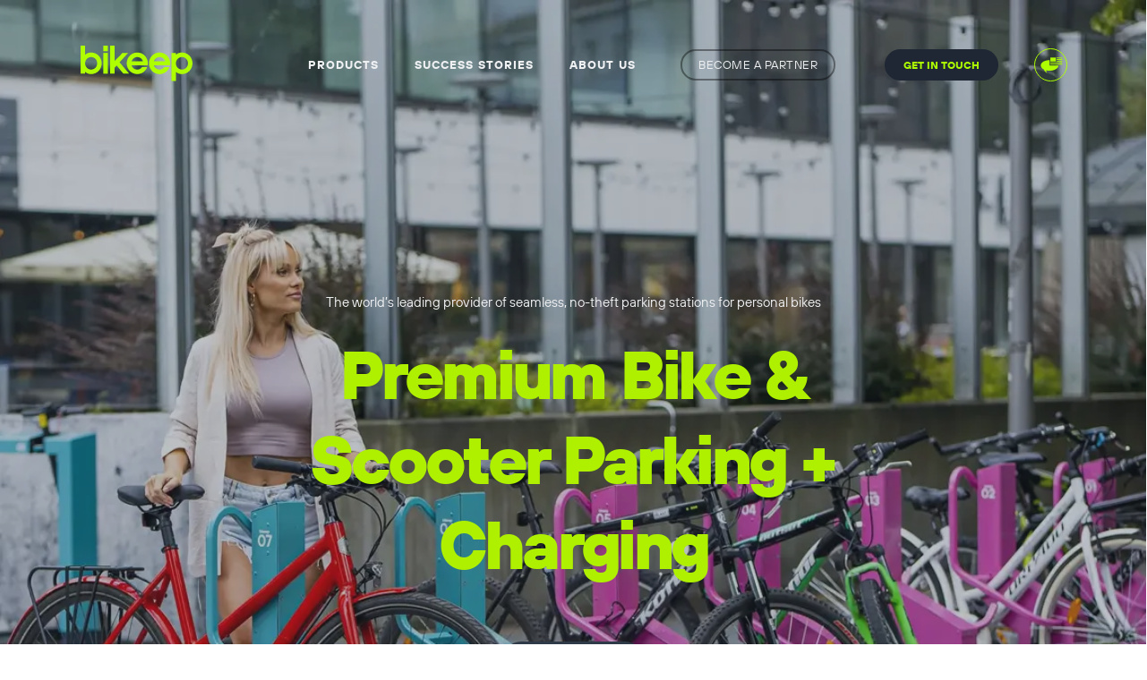

--- FILE ---
content_type: text/html; charset=UTF-8
request_url: https://bikeep.com/
body_size: 41762
content:
<!doctype html>
<html lang="en-US" class="no-js">
<head><meta charset="UTF-8"><script>if(navigator.userAgent.match(/MSIE|Internet Explorer/i)||navigator.userAgent.match(/Trident\/7\..*?rv:11/i)){var href=document.location.href;if(!href.match(/[?&]nowprocket/)){if(href.indexOf("?")==-1){if(href.indexOf("#")==-1){document.location.href=href+"?nowprocket=1"}else{document.location.href=href.replace("#","?nowprocket=1#")}}else{if(href.indexOf("#")==-1){document.location.href=href+"&nowprocket=1"}else{document.location.href=href.replace("#","&nowprocket=1#")}}}}</script><script>(()=>{class RocketLazyLoadScripts{constructor(){this.v="2.0.2",this.userEvents=["keydown","keyup","mousedown","mouseup","mousemove","mouseover","mouseenter","mouseout","mouseleave","touchmove","touchstart","touchend","touchcancel","wheel","click","dblclick","input","visibilitychange"],this.attributeEvents=["onblur","onclick","oncontextmenu","ondblclick","onfocus","onmousedown","onmouseenter","onmouseleave","onmousemove","onmouseout","onmouseover","onmouseup","onmousewheel","onscroll","onsubmit"]}async t(){this.i(),this.o(),/iP(ad|hone)/.test(navigator.userAgent)&&this.h(),this.u(),this.l(this),this.m(),this.k(this),this.p(this),this._(),await Promise.all([this.R(),this.L()]),this.lastBreath=Date.now(),this.S(this),this.P(),this.D(),this.O(),this.M(),await this.C(this.delayedScripts.normal),await this.C(this.delayedScripts.defer),await this.C(this.delayedScripts.async),this.T("domReady"),await this.F(),await this.j(),await this.I(),this.T("windowLoad"),await this.A(),window.dispatchEvent(new Event("rocket-allScriptsLoaded")),this.everythingLoaded=!0,this.lastTouchEnd&&await new Promise((t=>setTimeout(t,500-Date.now()+this.lastTouchEnd))),this.H(),this.T("all"),this.U(),this.W()}i(){this.CSPIssue=sessionStorage.getItem("rocketCSPIssue"),document.addEventListener("securitypolicyviolation",(t=>{this.CSPIssue||"script-src-elem"!==t.violatedDirective||"data"!==t.blockedURI||(this.CSPIssue=!0,sessionStorage.setItem("rocketCSPIssue",!0))}),{isRocket:!0})}o(){window.addEventListener("pageshow",(t=>{this.persisted=t.persisted,this.realWindowLoadedFired=!0}),{isRocket:!0}),window.addEventListener("pagehide",(()=>{this.onFirstUserAction=null}),{isRocket:!0})}h(){let t;function e(e){t=e}window.addEventListener("touchstart",e,{isRocket:!0}),window.addEventListener("touchend",(function i(o){Math.abs(o.changedTouches[0].pageX-t.changedTouches[0].pageX)<10&&Math.abs(o.changedTouches[0].pageY-t.changedTouches[0].pageY)<10&&o.timeStamp-t.timeStamp<200&&(o.target.dispatchEvent(new PointerEvent("click",{target:o.target,bubbles:!0,cancelable:!0})),event.preventDefault(),window.removeEventListener("touchstart",e,{isRocket:!0}),window.removeEventListener("touchend",i,{isRocket:!0}))}),{isRocket:!0})}q(t){this.userActionTriggered||("mousemove"!==t.type||this.firstMousemoveIgnored?"keyup"===t.type||"mouseover"===t.type||"mouseout"===t.type||(this.userActionTriggered=!0,this.onFirstUserAction&&this.onFirstUserAction()):this.firstMousemoveIgnored=!0),"click"===t.type&&t.preventDefault(),this.savedUserEvents.length>0&&(t.stopPropagation(),t.stopImmediatePropagation()),"touchstart"===this.lastEvent&&"touchend"===t.type&&(this.lastTouchEnd=Date.now()),"click"===t.type&&(this.lastTouchEnd=0),this.lastEvent=t.type,this.savedUserEvents.push(t)}u(){this.savedUserEvents=[],this.userEventHandler=this.q.bind(this),this.userEvents.forEach((t=>window.addEventListener(t,this.userEventHandler,{passive:!1,isRocket:!0})))}U(){this.userEvents.forEach((t=>window.removeEventListener(t,this.userEventHandler,{passive:!1,isRocket:!0}))),this.savedUserEvents.forEach((t=>{t.target.dispatchEvent(new window[t.constructor.name](t.type,t))}))}m(){this.eventsMutationObserver=new MutationObserver((t=>{const e="return false";for(const i of t){if("attributes"===i.type){const t=i.target.getAttribute(i.attributeName);t&&t!==e&&(i.target.setAttribute("data-rocket-"+i.attributeName,t),i.target.setAttribute(i.attributeName,e))}"childList"===i.type&&i.addedNodes.forEach((t=>{if(t.nodeType===Node.ELEMENT_NODE)for(const i of t.attributes)this.attributeEvents.includes(i.name)&&i.value&&""!==i.value&&(t.setAttribute("data-rocket-"+i.name,i.value),t.setAttribute(i.name,e))}))}})),this.eventsMutationObserver.observe(document,{subtree:!0,childList:!0,attributeFilter:this.attributeEvents})}H(){this.eventsMutationObserver.disconnect(),this.attributeEvents.forEach((t=>{document.querySelectorAll("[data-rocket-"+t+"]").forEach((e=>{e.setAttribute(t,e.getAttribute("data-rocket-"+t)),e.removeAttribute("data-rocket-"+t)}))}))}k(t){Object.defineProperty(HTMLElement.prototype,"onclick",{get(){return this.rocketonclick},set(e){this.rocketonclick=e,this.setAttribute(t.everythingLoaded?"onclick":"data-rocket-onclick","this.rocketonclick(event)")}})}S(t){function e(e,i){let o=e[i];e[i]=null,Object.defineProperty(e,i,{get:()=>o,set(s){t.everythingLoaded?o=s:e["rocket"+i]=o=s}})}e(document,"onreadystatechange"),e(window,"onload"),e(window,"onpageshow");try{Object.defineProperty(document,"readyState",{get:()=>t.rocketReadyState,set(e){t.rocketReadyState=e},configurable:!0}),document.readyState="loading"}catch(t){console.log("WPRocket DJE readyState conflict, bypassing")}}l(t){this.originalAddEventListener=EventTarget.prototype.addEventListener,this.originalRemoveEventListener=EventTarget.prototype.removeEventListener,this.savedEventListeners=[],EventTarget.prototype.addEventListener=function(e,i,o){o&&o.isRocket||!t.B(e,this)&&!t.userEvents.includes(e)||t.B(e,this)&&!t.userActionTriggered||e.startsWith("rocket-")?t.originalAddEventListener.call(this,e,i,o):t.savedEventListeners.push({target:this,remove:!1,type:e,func:i,options:o})},EventTarget.prototype.removeEventListener=function(e,i,o){o&&o.isRocket||!t.B(e,this)&&!t.userEvents.includes(e)||t.B(e,this)&&!t.userActionTriggered||e.startsWith("rocket-")?t.originalRemoveEventListener.call(this,e,i,o):t.savedEventListeners.push({target:this,remove:!0,type:e,func:i,options:o})}}T(t){"all"===t&&(EventTarget.prototype.addEventListener=this.originalAddEventListener,EventTarget.prototype.removeEventListener=this.originalRemoveEventListener),this.savedEventListeners=this.savedEventListeners.filter((e=>{let i=e.type,o=e.target||window;return"domReady"===t&&"DOMContentLoaded"!==i&&"readystatechange"!==i||("windowLoad"===t&&"load"!==i&&"readystatechange"!==i&&"pageshow"!==i||(this.B(i,o)&&(i="rocket-"+i),e.remove?o.removeEventListener(i,e.func,e.options):o.addEventListener(i,e.func,e.options),!1))}))}p(t){let e;function i(e){return t.everythingLoaded?e:e.split(" ").map((t=>"load"===t||t.startsWith("load.")?"rocket-jquery-load":t)).join(" ")}function o(o){function s(e){const s=o.fn[e];o.fn[e]=o.fn.init.prototype[e]=function(){return this[0]===window&&t.userActionTriggered&&("string"==typeof arguments[0]||arguments[0]instanceof String?arguments[0]=i(arguments[0]):"object"==typeof arguments[0]&&Object.keys(arguments[0]).forEach((t=>{const e=arguments[0][t];delete arguments[0][t],arguments[0][i(t)]=e}))),s.apply(this,arguments),this}}if(o&&o.fn&&!t.allJQueries.includes(o)){const e={DOMContentLoaded:[],"rocket-DOMContentLoaded":[]};for(const t in e)document.addEventListener(t,(()=>{e[t].forEach((t=>t()))}),{isRocket:!0});o.fn.ready=o.fn.init.prototype.ready=function(i){function s(){parseInt(o.fn.jquery)>2?setTimeout((()=>i.bind(document)(o))):i.bind(document)(o)}return t.realDomReadyFired?!t.userActionTriggered||t.fauxDomReadyFired?s():e["rocket-DOMContentLoaded"].push(s):e.DOMContentLoaded.push(s),o([])},s("on"),s("one"),s("off"),t.allJQueries.push(o)}e=o}t.allJQueries=[],o(window.jQuery),Object.defineProperty(window,"jQuery",{get:()=>e,set(t){o(t)}})}P(){const t=new Map;document.write=document.writeln=function(e){const i=document.currentScript,o=document.createRange(),s=i.parentElement;let n=t.get(i);void 0===n&&(n=i.nextSibling,t.set(i,n));const a=document.createDocumentFragment();o.setStart(a,0),a.appendChild(o.createContextualFragment(e)),s.insertBefore(a,n)}}async R(){return new Promise((t=>{this.userActionTriggered?t():this.onFirstUserAction=t}))}async L(){return new Promise((t=>{document.addEventListener("DOMContentLoaded",(()=>{this.realDomReadyFired=!0,t()}),{isRocket:!0})}))}async I(){return this.realWindowLoadedFired?Promise.resolve():new Promise((t=>{window.addEventListener("load",t,{isRocket:!0})}))}M(){this.pendingScripts=[];this.scriptsMutationObserver=new MutationObserver((t=>{for(const e of t)e.addedNodes.forEach((t=>{"SCRIPT"!==t.tagName||t.noModule||t.isWPRocket||this.pendingScripts.push({script:t,promise:new Promise((e=>{const i=()=>{const i=this.pendingScripts.findIndex((e=>e.script===t));i>=0&&this.pendingScripts.splice(i,1),e()};t.addEventListener("load",i,{isRocket:!0}),t.addEventListener("error",i,{isRocket:!0}),setTimeout(i,1e3)}))})}))})),this.scriptsMutationObserver.observe(document,{childList:!0,subtree:!0})}async j(){await this.J(),this.pendingScripts.length?(await this.pendingScripts[0].promise,await this.j()):this.scriptsMutationObserver.disconnect()}D(){this.delayedScripts={normal:[],async:[],defer:[]},document.querySelectorAll("script[type$=rocketlazyloadscript]").forEach((t=>{t.hasAttribute("data-rocket-src")?t.hasAttribute("async")&&!1!==t.async?this.delayedScripts.async.push(t):t.hasAttribute("defer")&&!1!==t.defer||"module"===t.getAttribute("data-rocket-type")?this.delayedScripts.defer.push(t):this.delayedScripts.normal.push(t):this.delayedScripts.normal.push(t)}))}async _(){await this.L();let t=[];document.querySelectorAll("script[type$=rocketlazyloadscript][data-rocket-src]").forEach((e=>{let i=e.getAttribute("data-rocket-src");if(i&&!i.startsWith("data:")){i.startsWith("//")&&(i=location.protocol+i);try{const o=new URL(i).origin;o!==location.origin&&t.push({src:o,crossOrigin:e.crossOrigin||"module"===e.getAttribute("data-rocket-type")})}catch(t){}}})),t=[...new Map(t.map((t=>[JSON.stringify(t),t]))).values()],this.N(t,"preconnect")}async $(t){if(await this.G(),!0!==t.noModule||!("noModule"in HTMLScriptElement.prototype))return new Promise((e=>{let i;function o(){(i||t).setAttribute("data-rocket-status","executed"),e()}try{if(navigator.userAgent.includes("Firefox/")||""===navigator.vendor||this.CSPIssue)i=document.createElement("script"),[...t.attributes].forEach((t=>{let e=t.nodeName;"type"!==e&&("data-rocket-type"===e&&(e="type"),"data-rocket-src"===e&&(e="src"),i.setAttribute(e,t.nodeValue))})),t.text&&(i.text=t.text),t.nonce&&(i.nonce=t.nonce),i.hasAttribute("src")?(i.addEventListener("load",o,{isRocket:!0}),i.addEventListener("error",(()=>{i.setAttribute("data-rocket-status","failed-network"),e()}),{isRocket:!0}),setTimeout((()=>{i.isConnected||e()}),1)):(i.text=t.text,o()),i.isWPRocket=!0,t.parentNode.replaceChild(i,t);else{const i=t.getAttribute("data-rocket-type"),s=t.getAttribute("data-rocket-src");i?(t.type=i,t.removeAttribute("data-rocket-type")):t.removeAttribute("type"),t.addEventListener("load",o,{isRocket:!0}),t.addEventListener("error",(i=>{this.CSPIssue&&i.target.src.startsWith("data:")?(console.log("WPRocket: CSP fallback activated"),t.removeAttribute("src"),this.$(t).then(e)):(t.setAttribute("data-rocket-status","failed-network"),e())}),{isRocket:!0}),s?(t.fetchPriority="high",t.removeAttribute("data-rocket-src"),t.src=s):t.src="data:text/javascript;base64,"+window.btoa(unescape(encodeURIComponent(t.text)))}}catch(i){t.setAttribute("data-rocket-status","failed-transform"),e()}}));t.setAttribute("data-rocket-status","skipped")}async C(t){const e=t.shift();return e?(e.isConnected&&await this.$(e),this.C(t)):Promise.resolve()}O(){this.N([...this.delayedScripts.normal,...this.delayedScripts.defer,...this.delayedScripts.async],"preload")}N(t,e){this.trash=this.trash||[];let i=!0;var o=document.createDocumentFragment();t.forEach((t=>{const s=t.getAttribute&&t.getAttribute("data-rocket-src")||t.src;if(s&&!s.startsWith("data:")){const n=document.createElement("link");n.href=s,n.rel=e,"preconnect"!==e&&(n.as="script",n.fetchPriority=i?"high":"low"),t.getAttribute&&"module"===t.getAttribute("data-rocket-type")&&(n.crossOrigin=!0),t.crossOrigin&&(n.crossOrigin=t.crossOrigin),t.integrity&&(n.integrity=t.integrity),t.nonce&&(n.nonce=t.nonce),o.appendChild(n),this.trash.push(n),i=!1}})),document.head.appendChild(o)}W(){this.trash.forEach((t=>t.remove()))}async F(){try{document.readyState="interactive"}catch(t){}this.fauxDomReadyFired=!0;try{await this.G(),document.dispatchEvent(new Event("rocket-readystatechange")),await this.G(),document.rocketonreadystatechange&&document.rocketonreadystatechange(),await this.G(),document.dispatchEvent(new Event("rocket-DOMContentLoaded")),await this.G(),window.dispatchEvent(new Event("rocket-DOMContentLoaded"))}catch(t){console.error(t)}}async A(){try{document.readyState="complete"}catch(t){}try{await this.G(),document.dispatchEvent(new Event("rocket-readystatechange")),await this.G(),document.rocketonreadystatechange&&document.rocketonreadystatechange(),await this.G(),window.dispatchEvent(new Event("rocket-load")),await this.G(),window.rocketonload&&window.rocketonload(),await this.G(),this.allJQueries.forEach((t=>t(window).trigger("rocket-jquery-load"))),await this.G();const t=new Event("rocket-pageshow");t.persisted=this.persisted,window.dispatchEvent(t),await this.G(),window.rocketonpageshow&&window.rocketonpageshow({persisted:this.persisted})}catch(t){console.error(t)}}async G(){Date.now()-this.lastBreath>45&&(await this.J(),this.lastBreath=Date.now())}async J(){return document.hidden?new Promise((t=>setTimeout(t))):new Promise((t=>requestAnimationFrame(t)))}B(t,e){return e===document&&"readystatechange"===t||(e===document&&"DOMContentLoaded"===t||(e===window&&"DOMContentLoaded"===t||(e===window&&"load"===t||e===window&&"pageshow"===t)))}static run(){(new RocketLazyLoadScripts).t()}}RocketLazyLoadScripts.run()})();</script>
	
	<meta name="viewport" content="width=device-width, initial-scale=1, maximum-scale=1, user-scalable=0" /><meta name='robots' content='index, follow, max-image-preview:large, max-snippet:-1, max-video-preview:-1' />
<script type="rocketlazyloadscript" id="cookie-law-info-gcm-var-js">
var _ckyGcm = {"status":true,"default_settings":[{"analytics":"granted","advertisement":"granted","functional":"granted","necessary":"granted","ad_user_data":"granted","ad_personalization":"granted","regions":"All"}],"wait_for_update":2000,"url_passthrough":false,"ads_data_redaction":false}</script>
<script id="cookie-law-info-gcm-js" type="text/javascript" src="https://bikeep.com/wp-content/plugins/cookie-law-info/lite/frontend/js/gcm.min.js" data-rocket-defer defer></script> <script data-minify="1" id="cookieyes" type="text/javascript" src="https://bikeep.com/wp-content/cache/min/1/client_data/485dd579c300016947caba43/script.js?ver=1764242502" data-rocket-defer defer></script>
<!-- Google Tag Manager for WordPress by gtm4wp.com -->
<script data-cfasync="false" data-pagespeed-no-defer>
	var gtm4wp_datalayer_name = "dataLayer";
	var dataLayer = dataLayer || [];

	const gtm4wp_scrollerscript_debugmode         = false;
	const gtm4wp_scrollerscript_callbacktime      = 100;
	const gtm4wp_scrollerscript_readerlocation    = 150;
	const gtm4wp_scrollerscript_contentelementid  = "content";
	const gtm4wp_scrollerscript_scannertime       = 60;
</script>
<!-- End Google Tag Manager for WordPress by gtm4wp.com -->
	<!-- This site is optimized with the Yoast SEO Premium plugin v24.5 (Yoast SEO v26.4) - https://yoast.com/wordpress/plugins/seo/ -->
	<title>Bikeep: Commercial Bike Racks &amp; Bicycle Parking Systems | Manufacturer</title><link rel="preload" data-rocket-preload as="image" href="https://bikeep.com/wp-content/uploads/bikeep-smart-bike-parking-station-re-branded-1.webp" fetchpriority="high">
	<meta name="description" content="Manufacturer of high quality commercial bike racks &amp; bike parking systems. We also provide e-scooter stations, bike shelters, bike sheds &amp; bicycle lockers." />
	<link rel="canonical" href="https://bikeep.com/" />
	<meta property="og:locale" content="en_US" />
	<meta property="og:type" content="website" />
	<meta property="og:title" content="Home | Bikeep" />
	<meta property="og:description" content="Manufacturer of high quality commercial bike racks &amp; bike parking systems. We also provide e-scooter stations, bike shelters, bike sheds &amp; bicycle lockers." />
	<meta property="og:url" content="https://bikeep.com/" />
	<meta property="og:site_name" content="Bikeep" />
	<meta property="article:modified_time" content="2025-12-15T23:00:52+00:00" />
	<meta property="og:image" content="https://bikeep.com/wp-content/uploads/social-media-featured-image-universal.jpg" />
	<meta property="og:image:width" content="1200" />
	<meta property="og:image:height" content="630" />
	<meta property="og:image:type" content="image/jpeg" />
	<meta name="twitter:card" content="summary_large_image" />
	<script type="application/ld+json" class="yoast-schema-graph">{"@context":"https://schema.org","@graph":[{"@type":"WebPage","@id":"https://bikeep.com/","url":"https://bikeep.com/","name":"Bikeep: Commercial Bike Racks & Bicycle Parking Systems | Manufacturer","isPartOf":{"@id":"https://bikeep.com/#website"},"about":{"@id":"https://bikeep.com/#organization"},"primaryImageOfPage":{"@id":"https://bikeep.com/#primaryimage"},"image":{"@id":"https://bikeep.com/#primaryimage"},"thumbnailUrl":"https://bikeep.com/wp-content/uploads/bikeep-bike-parking-for-personal-bike-e-bike-charing-station-1.webp","datePublished":"2019-06-19T21:32:28+00:00","dateModified":"2025-12-15T23:00:52+00:00","description":"Manufacturer of high quality commercial bike racks & bike parking systems. We also provide e-scooter stations, bike shelters, bike sheds & bicycle lockers.","breadcrumb":{"@id":"https://bikeep.com/#breadcrumb"},"inLanguage":"en-US","potentialAction":[{"@type":"ReadAction","target":["https://bikeep.com/"]}]},{"@type":"ImageObject","inLanguage":"en-US","@id":"https://bikeep.com/#primaryimage","url":"https://bikeep.com/wp-content/uploads/bikeep-bike-parking-for-personal-bike-e-bike-charing-station-1.webp","contentUrl":"https://bikeep.com/wp-content/uploads/bikeep-bike-parking-for-personal-bike-e-bike-charing-station-1.webp","width":1128,"height":938},{"@type":"BreadcrumbList","@id":"https://bikeep.com/#breadcrumb","itemListElement":[{"@type":"ListItem","position":1,"name":"Home"}]},{"@type":"WebSite","@id":"https://bikeep.com/#website","url":"https://bikeep.com/","name":"Bikeep","description":"Bikeep - global micromobility enabler","publisher":{"@id":"https://bikeep.com/#organization"},"alternateName":"Bikeep","potentialAction":[{"@type":"SearchAction","target":{"@type":"EntryPoint","urlTemplate":"https://bikeep.com/?s={search_term_string}"},"query-input":{"@type":"PropertyValueSpecification","valueRequired":true,"valueName":"search_term_string"}}],"inLanguage":"en-US"},{"@type":"Organization","@id":"https://bikeep.com/#organization","name":"Bikeep","url":"https://bikeep.com/","logo":{"@type":"ImageObject","inLanguage":"en-US","@id":"https://bikeep.com/#/schema/logo/image/","url":"https://bikeep.com/wp-content/uploads/logo-green.svg","contentUrl":"https://bikeep.com/wp-content/uploads/logo-green.svg","width":150,"height":48,"caption":"Bikeep"},"image":{"@id":"https://bikeep.com/#/schema/logo/image/"},"sameAs":["https://www.linkedin.com/company/bikeep/"],"email":"sales@bikeep.com","legalName":"Bikeep OÜ","foundingDate":"2013-10-13","vatID":"EE101573960","duns":"931280270","naics":"336999","numberOfEmployees":{"@type":"QuantitativeValue","minValue":"11","maxValue":"50"}}]}</script>
	<!-- / Yoast SEO Premium plugin. -->



<link rel="alternate" title="oEmbed (JSON)" type="application/json+oembed" href="https://bikeep.com/wp-json/oembed/1.0/embed?url=https%3A%2F%2Fbikeep.com%2F" />
<link rel="alternate" title="oEmbed (XML)" type="text/xml+oembed" href="https://bikeep.com/wp-json/oembed/1.0/embed?url=https%3A%2F%2Fbikeep.com%2F&#038;format=xml" />
<link rel="preload" href="https://bikeep.com/wp-content/themes/salient/css/fonts/icomoon.woff?v=1.6" as="font" type="font/woff" crossorigin="anonymous"><style id='wp-img-auto-sizes-contain-inline-css' type='text/css'>
img:is([sizes=auto i],[sizes^="auto," i]){contain-intrinsic-size:3000px 1500px}
/*# sourceURL=wp-img-auto-sizes-contain-inline-css */
</style>
<link data-minify="1" rel='stylesheet' id='formcraft-common-css' href='https://bikeep.com/wp-content/cache/min/1/wp-content/plugins/formcraft3/dist/formcraft-common.css?ver=1764242501' type='text/css' media='all' />
<link data-minify="1" rel='stylesheet' id='formcraft-form-css' href='https://bikeep.com/wp-content/cache/min/1/wp-content/plugins/formcraft3/dist/form.css?ver=1764242501' type='text/css' media='all' />
<link data-minify="1" rel='stylesheet' id='cms-navigation-style-base-css' href='https://bikeep.com/wp-content/cache/min/1/wp-content/plugins/wpml-cms-nav/res/css/cms-navigation-base.css?ver=1764242501' type='text/css' media='screen' />
<link data-minify="1" rel='stylesheet' id='cms-navigation-style-css' href='https://bikeep.com/wp-content/cache/min/1/wp-content/plugins/wpml-cms-nav/res/css/cms-navigation.css?ver=1764242501' type='text/css' media='screen' />
<link rel='stylesheet' id='bikeep-main-css' href='https://bikeep.com/wp-content/themes/salient-child/main.css?ver=1620581294' type='text/css' media='all' />
<link data-minify="1" rel='stylesheet' id='salient-grid-system-css' href='https://bikeep.com/wp-content/cache/min/1/wp-content/themes/salient/css/build/grid-system.css?ver=1764242501' type='text/css' media='all' />
<link data-minify="1" rel='stylesheet' id='main-styles-css' href='https://bikeep.com/wp-content/cache/min/1/wp-content/themes/salient/css/build/style.css?ver=1764242501' type='text/css' media='all' />
<style id='main-styles-inline-css' type='text/css'>
html body[data-header-resize="1"] .container-wrap, 
			html body[data-header-format="left-header"][data-header-resize="0"] .container-wrap, 
			html body[data-header-resize="0"] .container-wrap, 
			body[data-header-format="left-header"][data-header-resize="0"] .container-wrap { 
				padding-top: 0; 
			} 
			.main-content > .row > #breadcrumbs.yoast { 
				padding: 20px 0; 
			}
@media only screen and (max-width:999px){#ajax-content-wrap .top-level .nectar-post-grid[data-animation*="fade"] .nectar-post-grid-item,#ajax-content-wrap .top-level .nectar-post-grid[data-animation="zoom-out-reveal"] .nectar-post-grid-item *:not(.content):not(.bg-overlay),#ajax-content-wrap .top-level .nectar-post-grid[data-animation="zoom-out-reveal"] .nectar-post-grid-item *:before{transform:none;opacity:1;clip-path:none;}#ajax-content-wrap .top-level .nectar-post-grid[data-animation="zoom-out-reveal"] .nectar-post-grid-item .nectar-el-parallax-scroll .nectar-post-grid-item-bg-wrap-inner{transform:scale(1.275);}}.wpb_row.vc_row.top-level .nectar-video-bg{opacity:1;height:100%;width:100%;object-fit:cover;object-position:center center;}body.using-mobile-browser .wpb_row.vc_row.top-level .nectar-video-wrap{left:0;}body.using-mobile-browser .wpb_row.vc_row.top-level.full-width-section .nectar-video-wrap:not(.column-video){left:50%;}body.using-mobile-browser #nectar_fullscreen_rows[data-mobile-disable="off"] .wpb_row.vc_row.top-level.full-width-section .nectar-video-wrap:not(.column-video){left:0;}.wpb_row.vc_row.top-level .nectar-video-wrap{opacity:1;width:100%;}body .wpb_row.parallax_section.top-level > .nectar-video-wrap video:not(.translate){opacity:1;}.top-level .portfolio-items[data-loading=lazy-load] .col .inner-wrap.animated .top-level-image{opacity:1;}.wpb_row.vc_row.top-level .column-image-bg-wrap[data-n-parallax-bg="true"] .column-image-bg,.wpb_row.vc_row.top-level + .wpb_row .column-image-bg-wrap[data-n-parallax-bg="true"] .column-image-bg,#portfolio-extra > .wpb_row.vc_row.parallax_section:first-child .row-bg{transform:none!important;height:100%!important;opacity:1;}#portfolio-extra > .wpb_row.vc_row.parallax_section .row-bg{background-attachment:scroll;}.scroll-down-wrap.hidden{transform:none;opacity:1;}#ajax-loading-screen[data-disable-mobile="0"]{display:none!important;}body[data-slide-out-widget-area-style="slide-out-from-right"].material .slide_out_area_close.hide_until_rendered{opacity:0;}
/*# sourceURL=main-styles-inline-css */
</style>
<link data-minify="1" rel='stylesheet' id='nectar-header-layout-centered-menu-css' href='https://bikeep.com/wp-content/cache/min/1/wp-content/themes/salient/css/build/header/header-layout-centered-menu.css?ver=1764242501' type='text/css' media='all' />
<link data-minify="1" rel='stylesheet' id='nectar-element-testimonial-css' href='https://bikeep.com/wp-content/cache/min/1/wp-content/themes/salient/css/build/elements/element-testimonial.css?ver=1764242501' type='text/css' media='all' />
<link data-minify="1" rel='stylesheet' id='nectar-element-video-lightbox-css' href='https://bikeep.com/wp-content/cache/min/1/wp-content/themes/salient/css/build/elements/element-video-lightbox.css?ver=1764242501' type='text/css' media='all' />
<link data-minify="1" rel='stylesheet' id='nectar-element-wpb-column-border-css' href='https://bikeep.com/wp-content/cache/min/1/wp-content/themes/salient/css/build/elements/element-wpb-column-border.css?ver=1764242501' type='text/css' media='all' />
<link data-minify="1" rel='stylesheet' id='responsive-css' href='https://bikeep.com/wp-content/cache/min/1/wp-content/themes/salient/css/build/responsive.css?ver=1764242501' type='text/css' media='all' />
<link data-minify="1" rel='stylesheet' id='nectar-flickity-css' href='https://bikeep.com/wp-content/cache/min/1/wp-content/themes/salient/css/build/plugins/flickity.css?ver=1764242501' type='text/css' media='all' />
<link data-minify="1" rel='stylesheet' id='skin-ascend-css' href='https://bikeep.com/wp-content/cache/min/1/wp-content/themes/salient/css/build/ascend.css?ver=1764242501' type='text/css' media='all' />
<style id='salient-wp-menu-dynamic-fallback-inline-css' type='text/css'>
#header-outer .nectar-ext-menu-item .image-layer-outer,#header-outer .nectar-ext-menu-item .image-layer,#header-outer .nectar-ext-menu-item .color-overlay,#slide-out-widget-area .nectar-ext-menu-item .image-layer-outer,#slide-out-widget-area .nectar-ext-menu-item .color-overlay,#slide-out-widget-area .nectar-ext-menu-item .image-layer{position:absolute;top:0;left:0;width:100%;height:100%;overflow:hidden;}.nectar-ext-menu-item .inner-content{position:relative;z-index:10;width:100%;}.nectar-ext-menu-item .image-layer{background-size:cover;background-position:center;transition:opacity 0.25s ease 0.1s;}.nectar-ext-menu-item .image-layer video{object-fit:cover;width:100%;height:100%;}#header-outer nav .nectar-ext-menu-item .image-layer:not(.loaded){background-image:none!important;}#header-outer nav .nectar-ext-menu-item .image-layer{opacity:0;}#header-outer nav .nectar-ext-menu-item .image-layer.loaded{opacity:1;}.nectar-ext-menu-item span[class*="inherit-h"] + .menu-item-desc{margin-top:0.4rem;}#mobile-menu .nectar-ext-menu-item .title,#slide-out-widget-area .nectar-ext-menu-item .title,.nectar-ext-menu-item .menu-title-text,.nectar-ext-menu-item .menu-item-desc{position:relative;}.nectar-ext-menu-item .menu-item-desc{display:block;line-height:1.4em;}body #slide-out-widget-area .nectar-ext-menu-item .menu-item-desc{line-height:1.4em;}#mobile-menu .nectar-ext-menu-item .title,#slide-out-widget-area .nectar-ext-menu-item:not(.style-img-above-text) .title,.nectar-ext-menu-item:not(.style-img-above-text) .menu-title-text,.nectar-ext-menu-item:not(.style-img-above-text) .menu-item-desc,.nectar-ext-menu-item:not(.style-img-above-text) i:before,.nectar-ext-menu-item:not(.style-img-above-text) .svg-icon{color:#fff;}#mobile-menu .nectar-ext-menu-item.style-img-above-text .title{color:inherit;}.sf-menu li ul li a .nectar-ext-menu-item .menu-title-text:after{display:none;}.menu-item .widget-area-active[data-margin="default"] > div:not(:last-child){margin-bottom:20px;}.nectar-ext-menu-item__button{display:inline-block;padding-top:2em;}#header-outer nav li:not([class*="current"]) > a .nectar-ext-menu-item .inner-content.has-button .title .menu-title-text{background-image:none;}.nectar-ext-menu-item__button .nectar-cta:not([data-color="transparent"]){margin-top:.8em;margin-bottom:.8em;}.nectar-ext-menu-item .color-overlay{transition:opacity 0.5s cubic-bezier(.15,.75,.5,1);}.nectar-ext-menu-item:hover .hover-zoom-in-slow .image-layer{transform:scale(1.15);transition:transform 4s cubic-bezier(0.1,0.2,.7,1);}.nectar-ext-menu-item:hover .hover-zoom-in-slow .color-overlay{transition:opacity 1.5s cubic-bezier(.15,.75,.5,1);}.nectar-ext-menu-item .hover-zoom-in-slow .image-layer{transition:transform 0.5s cubic-bezier(.15,.75,.5,1);}.nectar-ext-menu-item .hover-zoom-in-slow .color-overlay{transition:opacity 0.5s cubic-bezier(.15,.75,.5,1);}.nectar-ext-menu-item:hover .hover-zoom-in .image-layer{transform:scale(1.12);}.nectar-ext-menu-item .hover-zoom-in .image-layer{transition:transform 0.5s cubic-bezier(.15,.75,.5,1);}.nectar-ext-menu-item{display:flex;text-align:left;}#slide-out-widget-area .nectar-ext-menu-item .title,#slide-out-widget-area .nectar-ext-menu-item .menu-item-desc,#slide-out-widget-area .nectar-ext-menu-item .menu-title-text,#mobile-menu .nectar-ext-menu-item .title,#mobile-menu .nectar-ext-menu-item .menu-item-desc,#mobile-menu .nectar-ext-menu-item .menu-title-text{color:inherit!important;}#slide-out-widget-area .nectar-ext-menu-item,#mobile-menu .nectar-ext-menu-item{display:block;}#slide-out-widget-area .nectar-ext-menu-item .inner-content,#mobile-menu .nectar-ext-menu-item .inner-content{width:100%;}#slide-out-widget-area.fullscreen-alt .nectar-ext-menu-item,#slide-out-widget-area.fullscreen .nectar-ext-menu-item{text-align:center;}#header-outer .nectar-ext-menu-item.style-img-above-text .image-layer-outer,#slide-out-widget-area .nectar-ext-menu-item.style-img-above-text .image-layer-outer{position:relative;}#header-outer .nectar-ext-menu-item.style-img-above-text,#slide-out-widget-area .nectar-ext-menu-item.style-img-above-text{flex-direction:column;}#header-outer nav >ul >.megamenu.nectar-megamenu-menu-item >.sub-menu > li.menu-item-6758.megamenu-column-padding-20px{padding:20px;}
/*# sourceURL=salient-wp-menu-dynamic-fallback-inline-css */
</style>
<link data-minify="1" rel='stylesheet' id='js_composer_front-css' href='https://bikeep.com/wp-content/cache/min/1/wp-content/themes/salient/css/build/plugins/js_composer.css?ver=1764242501' type='text/css' media='all' />
<link data-minify="1" rel='stylesheet' id='dynamic-css-css' href='https://bikeep.com/wp-content/cache/min/1/wp-content/themes/salient/css/salient-dynamic-styles.css?ver=1764242501' type='text/css' media='all' />
<style id='dynamic-css-inline-css' type='text/css'>
@media only screen and (min-width:1000px){body #ajax-content-wrap.no-scroll{min-height:calc(100vh - 60px);height:calc(100vh - 60px)!important;}}@media only screen and (min-width:1000px){#page-header-wrap.fullscreen-header,#page-header-wrap.fullscreen-header #page-header-bg,html:not(.nectar-box-roll-loaded) .nectar-box-roll > #page-header-bg.fullscreen-header,.nectar_fullscreen_zoom_recent_projects,#nectar_fullscreen_rows:not(.afterLoaded) > div{height:calc(100vh - 59px);}.wpb_row.vc_row-o-full-height.top-level,.wpb_row.vc_row-o-full-height.top-level > .col.span_12{min-height:calc(100vh - 59px);}html:not(.nectar-box-roll-loaded) .nectar-box-roll > #page-header-bg.fullscreen-header{top:60px;}.nectar-slider-wrap[data-fullscreen="true"]:not(.loaded),.nectar-slider-wrap[data-fullscreen="true"]:not(.loaded) .swiper-container{height:calc(100vh - 58px)!important;}.admin-bar .nectar-slider-wrap[data-fullscreen="true"]:not(.loaded),.admin-bar .nectar-slider-wrap[data-fullscreen="true"]:not(.loaded) .swiper-container{height:calc(100vh - 58px - 32px)!important;}}.admin-bar[class*="page-template-template-no-header"] .wpb_row.vc_row-o-full-height.top-level,.admin-bar[class*="page-template-template-no-header"] .wpb_row.vc_row-o-full-height.top-level > .col.span_12{min-height:calc(100vh - 32px);}body[class*="page-template-template-no-header"] .wpb_row.vc_row-o-full-height.top-level,body[class*="page-template-template-no-header"] .wpb_row.vc_row-o-full-height.top-level > .col.span_12{min-height:100vh;}@media only screen and (max-width:999px){.using-mobile-browser #nectar_fullscreen_rows:not(.afterLoaded):not([data-mobile-disable="on"]) > div{height:calc(100vh - 111px);}.using-mobile-browser .wpb_row.vc_row-o-full-height.top-level,.using-mobile-browser .wpb_row.vc_row-o-full-height.top-level > .col.span_12,[data-permanent-transparent="1"].using-mobile-browser .wpb_row.vc_row-o-full-height.top-level,[data-permanent-transparent="1"].using-mobile-browser .wpb_row.vc_row-o-full-height.top-level > .col.span_12{min-height:calc(100vh - 111px);}html:not(.nectar-box-roll-loaded) .nectar-box-roll > #page-header-bg.fullscreen-header,.nectar_fullscreen_zoom_recent_projects,.nectar-slider-wrap[data-fullscreen="true"]:not(.loaded),.nectar-slider-wrap[data-fullscreen="true"]:not(.loaded) .swiper-container,#nectar_fullscreen_rows:not(.afterLoaded):not([data-mobile-disable="on"]) > div{height:calc(100vh - 58px);}.wpb_row.vc_row-o-full-height.top-level,.wpb_row.vc_row-o-full-height.top-level > .col.span_12{min-height:calc(100vh - 58px);}body[data-transparent-header="false"] #ajax-content-wrap.no-scroll{min-height:calc(100vh - 58px);height:calc(100vh - 58px);}}#nectar_fullscreen_rows{background-color:transparent;}body .container-wrap .wpb_row[data-column-margin="20px"]:not(.full-width-section):not(.full-width-content){margin-bottom:20px;}body .container-wrap .vc_row-fluid[data-column-margin="20px"] > .span_12,html body .vc_row-fluid[data-column-margin="20px"] > .span_12,body .container-wrap .vc_row-fluid[data-column-margin="20px"] .full-page-inner > .container > .span_12,body .container-wrap .vc_row-fluid[data-column-margin="20px"] .full-page-inner > .span_12{margin-left:-10px;margin-right:-10px;}body .container-wrap .vc_row-fluid[data-column-margin="20px"] .wpb_column:not(.child_column),body .container-wrap .inner_row[data-column-margin="20px"] .child_column,html body .vc_row-fluid[data-column-margin="20px"] .wpb_column:not(.child_column),html body .inner_row[data-column-margin="20px"] .child_column{padding-left:10px;padding-right:10px;}.container-wrap .vc_row-fluid[data-column-margin="20px"].full-width-content > .span_12,html body .vc_row-fluid[data-column-margin="20px"].full-width-content > .span_12,.container-wrap .vc_row-fluid[data-column-margin="20px"].full-width-content .full-page-inner > .span_12{margin-left:0;margin-right:0;padding-left:10px;padding-right:10px;}.single-portfolio #full_width_portfolio .vc_row-fluid[data-column-margin="20px"].full-width-content > .span_12{padding-right:10px;}@media only screen and (max-width:999px) and (min-width:691px){.vc_row-fluid[data-column-margin="20px"] > .span_12 > .one-fourths:not([class*="vc_col-xs-"]),.vc_row-fluid .vc_row-fluid.inner_row[data-column-margin="20px"] > .span_12 > .one-fourths:not([class*="vc_col-xs-"]){margin-bottom:20px;}}@media only screen and (max-width:999px){.vc_row-fluid[data-column-margin="20px"] .wpb_column:not([class*="vc_col-xs-"]):not(.child_column):not(:last-child),.inner_row[data-column-margin="20px"] .child_column:not([class*="vc_col-xs-"]):not(:last-child){margin-bottom:20px;}}#ajax-content-wrap .vc_row.left_padding_5pct .row_col_wrap_12,.nectar-global-section .vc_row.left_padding_5pct .row_col_wrap_12{padding-left:5%;}#ajax-content-wrap .vc_row.right_padding_5pct .row_col_wrap_12,.nectar-global-section .vc_row.right_padding_5pct .row_col_wrap_12{padding-right:5%;}#ajax-content-wrap .vc_row.bottom_margin_0px{margin-bottom:0;}.vc_row.inner_row.row_position_relative{position:relative;}.vc_row.inner_row.top_position_desktop_10pct{top:10%;}@media only screen,print{.wpb_column.top_padding_desktop_4vw > .vc_column-inner{padding-top:4vw;}.wpb_column.right_padding_desktop_4vw > .vc_column-inner{padding-right:4vw;}.wpb_column.bottom_padding_desktop_4vw > .vc_column-inner{padding-bottom:4vw;}.wpb_column.left_padding_desktop_4vw > .vc_column-inner{padding-left:4vw;}}@media only screen and (max-width:999px){body .wpb_column.top_padding_tablet_8vw > .vc_column-inner{padding-top:8vw;}body .wpb_column.right_padding_tablet_8vw > .vc_column-inner{padding-right:8vw;}body .wpb_column.bottom_padding_tablet_8vw > .vc_column-inner{padding-bottom:8vw;}body .wpb_column.left_padding_tablet_8vw > .vc_column-inner{padding-left:8vw;}}@media only screen,print{.wpb_column.top_padding_desktop_4vw > .n-sticky > .vc_column-inner{padding-top:4vw;}.wpb_column.right_padding_desktop_4vw > .n-sticky > .vc_column-inner{padding-right:4vw;}.wpb_column.bottom_padding_desktop_4vw > .n-sticky > .vc_column-inner{padding-bottom:4vw;}.wpb_column.left_padding_desktop_4vw > .n-sticky > .vc_column-inner{padding-left:4vw;}}@media only screen and (max-width:999px){body .wpb_column.top_padding_tablet_8vw > .n-sticky > .vc_column-inner{padding-top:8vw;}body .wpb_column.right_padding_tablet_8vw > .n-sticky > .vc_column-inner{padding-right:8vw;}body .wpb_column.bottom_padding_tablet_8vw > .n-sticky > .vc_column-inner{padding-bottom:8vw;}body .wpb_column.left_padding_tablet_8vw > .n-sticky > .vc_column-inner{padding-left:8vw;}}.wpb_column.el_spacing_0px > .vc_column-inner > .wpb_wrapper > div:not(:last-child),.wpb_column.el_spacing_0px > .n-sticky > .vc_column-inner > .wpb_wrapper > div:not(:last-child){margin-bottom:0;}.wpb_column[data-border-radius="15px"],.wpb_column[data-border-radius="15px"] > .vc_column-inner,.wpb_column[data-border-radius="15px"] > .vc_column-inner > .column-link,.wpb_column[data-border-radius="15px"] > .vc_column-inner > .column-bg-overlay-wrap,.wpb_column[data-border-radius="15px"] > .vc_column-inner > .column-image-bg-wrap[data-bg-animation="zoom-out-reveal"],.wpb_column[data-border-radius="15px"] > .vc_column-inner > .column-image-bg-wrap .column-image-bg,.wpb_column[data-border-radius="15px"] > .vc_column-inner > .column-image-bg-wrap[data-n-parallax-bg="true"],.wpb_column[data-border-radius="15px"] > .n-sticky > .vc_column-inner,.wpb_column[data-border-radius="15px"] > .n-sticky > .vc_column-inner > .column-bg-overlay-wrap{border-radius:15px;}.wpb_column.el_spacing_20px > .vc_column-inner > .wpb_wrapper > div:not(:last-child),.wpb_column.el_spacing_20px > .n-sticky > .vc_column-inner > .wpb_wrapper > div:not(:last-child){margin-bottom:20px;}.wpb_column[data-cfc="true"] h1,.wpb_column[data-cfc="true"] h2,.wpb_column[data-cfc="true"] h3,.wpb_column[data-cfc="true"] h4,.wpb_column[data-cfc="true"] h5,.wpb_column[data-cfc="true"] h6,.wpb_column[data-cfc="true"] p{color:inherit}.col.padding-3-percent > .vc_column-inner,.col.padding-3-percent > .n-sticky > .vc_column-inner{padding:calc(600px * 0.03);}@media only screen and (max-width:690px){.col.padding-3-percent > .vc_column-inner,.col.padding-3-percent > .n-sticky > .vc_column-inner{padding:calc(100vw * 0.03);}}@media only screen and (min-width:1000px){.col.padding-3-percent > .vc_column-inner,.col.padding-3-percent > .n-sticky > .vc_column-inner{padding:calc((100vw - 180px) * 0.03);}.column_container:not(.vc_col-sm-12) .col.padding-3-percent > .vc_column-inner{padding:calc((100vw - 180px) * 0.015);}}@media only screen and (min-width:1425px){.col.padding-3-percent > .vc_column-inner{padding:calc(1245px * 0.03);}.column_container:not(.vc_col-sm-12) .col.padding-3-percent > .vc_column-inner{padding:calc(1245px * 0.015);}}.full-width-content .col.padding-3-percent > .vc_column-inner{padding:calc(100vw * 0.03);}@media only screen and (max-width:999px){.full-width-content .col.padding-3-percent > .vc_column-inner{padding:calc(100vw * 0.03);}}@media only screen and (min-width:1000px){.full-width-content .column_container:not(.vc_col-sm-12) .col.padding-3-percent > .vc_column-inner{padding:calc(100vw * 0.015);}}@media only screen,print{.wpb_column.top_padding_desktop_4vw > .vc_column-inner{padding-top:4vw;}.wpb_column.right_padding_desktop_4vw > .vc_column-inner{padding-right:4vw;}.wpb_column.bottom_padding_desktop_1vw > .vc_column-inner{padding-bottom:1vw;}.wpb_column.left_padding_desktop_4vw > .vc_column-inner{padding-left:4vw;}}@media only screen and (max-width:999px){body .wpb_column.top_padding_tablet_8vw > .vc_column-inner{padding-top:8vw;}body .wpb_column.right_padding_tablet_8vw > .vc_column-inner{padding-right:8vw;}body .wpb_column.left_padding_tablet_8vw > .vc_column-inner{padding-left:8vw;}}@media only screen,print{.wpb_column.top_padding_desktop_4vw > .n-sticky > .vc_column-inner{padding-top:4vw;}.wpb_column.right_padding_desktop_4vw > .n-sticky > .vc_column-inner{padding-right:4vw;}.wpb_column.bottom_padding_desktop_1vw > .n-sticky > .vc_column-inner{padding-bottom:1vw;}.wpb_column.left_padding_desktop_4vw > .n-sticky > .vc_column-inner{padding-left:4vw;}}@media only screen and (max-width:999px){body .wpb_column.top_padding_tablet_8vw > .n-sticky > .vc_column-inner{padding-top:8vw;}body .wpb_column.right_padding_tablet_8vw > .n-sticky > .vc_column-inner{padding-right:8vw;}body .wpb_column.left_padding_tablet_8vw > .n-sticky > .vc_column-inner{padding-left:8vw;}}.wpb_column.el_spacing_10px > .vc_column-inner > .wpb_wrapper > div:not(:last-child),.wpb_column.el_spacing_10px > .n-sticky > .vc_column-inner > .wpb_wrapper > div:not(:last-child){margin-bottom:10px;}.wpb_column[data-border-radius="20px"],.wpb_column[data-border-radius="20px"] > .vc_column-inner,.wpb_column[data-border-radius="20px"] > .vc_column-inner > .column-link,.wpb_column[data-border-radius="20px"] > .vc_column-inner > .column-bg-overlay-wrap,.wpb_column[data-border-radius="20px"] > .vc_column-inner > .column-image-bg-wrap[data-bg-animation="zoom-out-reveal"],.wpb_column[data-border-radius="20px"] > .vc_column-inner > .column-image-bg-wrap .column-image-bg,.wpb_column[data-border-radius="20px"] > .vc_column-inner > .column-image-bg-wrap[data-n-parallax-bg="true"],.wpb_column[data-border-radius="20px"] > .n-sticky > .vc_column-inner,.wpb_column[data-border-radius="20px"] > .n-sticky > .vc_column-inner > .column-bg-overlay-wrap{border-radius:20px;}@media only screen,print{.wpb_column.right_padding_desktop_25pct > .vc_column-inner{padding-right:25%;}}@media only screen and (max-width:999px){body .wpb_column.right_padding_tablet_33vw > .vc_column-inner{padding-right:33vw;}}@media only screen and (max-width:690px){html body .wpb_column.right_padding_phone_0px > .vc_column-inner{padding-right:0;}}@media only screen,print{.wpb_column.right_padding_desktop_25pct > .n-sticky > .vc_column-inner{padding-right:25%;}}@media only screen and (max-width:999px){body .wpb_column.right_padding_tablet_33vw > .n-sticky > .vc_column-inner{padding-right:33vw;}}@media only screen and (max-width:690px){html body .wpb_column.right_padding_phone_0px > .n-sticky > .vc_column-inner{padding-right:0;}}.wpb_column.child_column.el_spacing_10px > .vc_column-inner > .wpb_wrapper > div:not(:last-child),.wpb_column.child_column.el_spacing_10px > .n-sticky > .vc_column-inner > .wpb_wrapper > div:not(:last-child){margin-bottom:10px;}.img-with-aniamtion-wrap[data-max-width="110%"] .inner{width:110%;display:block;}.img-with-aniamtion-wrap[data-max-width="110%"] img{max-width:100%;width:auto;}.img-with-aniamtion-wrap[data-max-width="110%"][data-shadow*="depth"] img{max-width:none;width:100%;}.img-with-aniamtion-wrap[data-max-width="110%"].center .inner{margin-left:-5%;}.img-with-aniamtion-wrap[data-max-width="110%"]:not(.right) img{backface-visibility:hidden;}@media only screen and (max-width :999px){.img-with-aniamtion-wrap[data-max-width="110%"] .inner{max-width:100%;}.img-with-animation[data-max-width="110%"]{max-width:100%;margin-left:0;}}.nectar-button.small{border-radius:2px 2px 2px 2px;font-size:12px;padding:8px 14px;color:#FFF;box-shadow:0 -1px rgba(0,0,0,0.1) inset;}.nectar-button.small.see-through,.nectar-button.small.see-through-2,.nectar-button.small.see-through-3{padding-top:6px;padding-bottom:6px}.nectar-button.small i{font-size:16px;line-height:16px;right:26px}.nectar-button.small i.icon-button-arrow{font-size:16px}.nectar-button.has-icon.small,.nectar-button.tilt.has-icon.small{padding-left:33px;padding-right:33px}.nectar-button.has-icon.small:hover span,.nectar-button.tilt.small.has-icon span,body.material .nectar-button.has-icon.small span{-webkit-transform:translateX(-14px);transform:translateX(-14px)}.nectar-button.small.has-icon:hover i,.nectar-button.small.tilt.has-icon i{-webkit-transform:translateX(10px);transform:translateX(10px);}body.material .nectar-button.small i{font-size:14px;}body.material[data-button-style^="rounded"] .nectar-button.small i{font-size:12px;}.nectar-button.medium{border-radius:3px 3px 3px 3px;padding:10px 15px;font-size:12px;color:#FFF;box-shadow:0 -2px rgba(0,0,0,0.1) inset;}.nectar-button.medium.see-through,.nectar-button.medium.see-through-2,.nectar-button.medium.see-through-3{padding-top:9px;padding-bottom:9px}.nectar-button.medium i.icon-button-arrow{font-size:16px}body[data-button-style^="rounded"] .nectar-button.medium:not(.see-through):not(.see-through-2):not(.see-through-3).has-icon,body[data-button-style^="rounded"] .nectar-button.medium:not(.see-through):not(.see-through-2):not(.see-through-3).tilt.has-icon{padding-left:42px;padding-right:42px}body[data-button-style^="rounded"] .nectar-button.medium:not(.see-through):not(.see-through-2):not(.see-through-3){padding:12px 18px;}.nectar-button.medium.has-icon,.nectar-button.medium.tilt.has-icon{padding-left:42px;padding-right:42px}.nectar-badge__inner{display:inline-block;line-height:1;color:#fff;border-radius:20px;}.nectar-badge.position_desktop_absolute{white-space:nowrap;}.padding-amount-small .nectar-badge__inner{padding:.5em 1em;}.nectar-badge.text-color-aeff00 .nectar-badge__inner{color:#aeff00;}.nectar-badge.text-color-2f3a48 .nectar-badge__inner{color:#2f3a48;}.nectar-badge[data-bg-color-custom="#2f3a48"] .nectar-badge__inner{background-color:#2f3a48;}.nectar-badge.text-color-ffffff .nectar-badge__inner{color:#ffffff;}.nectar-badge[data-bg-color-custom="#aeff00"] .nectar-badge__inner{background-color:#aeff00;}#ajax-content-wrap .nectar-responsive-text *,body .nectar-responsive-text *{margin-bottom:0;color:inherit;}#ajax-content-wrap .nectar-responsive-text[class*="font_size"] *,body .nectar-responsive-text[class*="font_size"] *{font-size:inherit;line-height:inherit;}.nectar-responsive-text.nectar-link-underline-effect a{text-decoration:none;}.nectar-responsive-text[data-inherit-heading-family] > *{font-family:inherit;font-weight:inherit;font-size:inherit;line-height:inherit;text-transform:inherit;letter-spacing:inherit;}@media only screen,print{#ajax-content-wrap .font_size_desktop_1-8vw.nectar-responsive-text,.font_size_desktop_1-8vw.nectar-responsive-text{font-size:1.8vw;}}@media only screen,print{#ajax-content-wrap .font_size_desktop_1-8vw.nectar-responsive-text,.font_size_desktop_1-8vw.nectar-responsive-text,#header-outer .font_size_desktop_1-8vw.nectar-responsive-text{font-size:1.8vw;}}@media only screen and (max-width:999px){#ajax-content-wrap .font_size_tablet_22px.nectar-responsive-text,.font_size_tablet_22px.nectar-responsive-text{font-size:22px;}}@media only screen and (max-width:999px){#ajax-content-wrap .container-wrap .font_size_tablet_22px.nectar-responsive-text,.container-wrap .font_size_tablet_22px.nectar-responsive-text,#header-outer .font_size_tablet_22px.nectar-responsive-text{font-size:22px;}}#ajax-content-wrap .font_line_height_1-3.nectar-responsive-text,body .font_line_height_1-3.nectar-responsive-text{line-height:1.3;}@media only screen,print{body #ajax-content-wrap .font_size_desktop_1-1vw.font_size_min_14px.font_size_max_20px.nectar-responsive-text,body .font_size_desktop_1-1vw.font_size_min_14px.font_size_max_20px.nectar-responsive-text{font-size:min(20px,max(14px,1.1vw));}}@media only screen,print{body #ajax-content-wrap .font_size_desktop_1-1vw.font_size_min_14px.font_size_max_20px.nectar-responsive-text,body .font_size_desktop_1-1vw.font_size_min_14px.font_size_max_20px.nectar-responsive-text,body #header-outer .font_size_desktop_1-1vw.font_size_min_14px.font_size_max_20px.nectar-responsive-text{font-size:min(20px,max(14px,1.1vw));}}#ajax-content-wrap .font_line_height_1-5.nectar-responsive-text,body .font_line_height_1-5.nectar-responsive-text{line-height:1.5;}.nectar-simple-slider .cell.color-overlay-1-transparent > .bg-layer-wrap > .color-overlay{background-color:transparent;}@media only screen and (max-width:999px){body .vc_row-fluid:not(.full-width-content) > .span_12 .vc_col-sm-2:not(:last-child):not([class*="vc_col-xs-"]){margin-bottom:25px;}}@media only screen and (min-width :691px) and (max-width :999px){body .vc_col-sm-2{width:31.2%;margin-left:3.1%;}body .full-width-content .vc_col-sm-2{width:33.3%;margin-left:0;}.vc_row-fluid .vc_col-sm-2[class*="vc_col-sm-"]:first-child:not([class*="offset"]),.vc_row-fluid .vc_col-sm-2[class*="vc_col-sm-"]:nth-child(3n+4):not([class*="offset"]){margin-left:0;}}@media only screen and (max-width :690px){body .vc_row-fluid .vc_col-sm-2:not([class*="vc_col-xs"]),body .vc_row-fluid.full-width-content .vc_col-sm-2:not([class*="vc_col-xs"]){width:50%;}.vc_row-fluid .vc_col-sm-2[class*="vc_col-sm-"]:first-child:not([class*="offset"]),.vc_row-fluid .vc_col-sm-2[class*="vc_col-sm-"]:nth-child(2n+3):not([class*="offset"]){margin-left:0;}}@media only screen and (max-width:999px){body .wpb_column.right_padding_tablet_33vw > .vc_column-inner{padding-right:33vw;}}@media only screen and (max-width:690px){html body .wpb_column.right_padding_phone_0px > .vc_column-inner{padding-right:0;}}@media only screen and (max-width:999px){body .wpb_column.right_padding_tablet_33vw > .n-sticky > .vc_column-inner{padding-right:33vw;}}@media only screen and (max-width:690px){html body .wpb_column.right_padding_phone_0px > .n-sticky > .vc_column-inner{padding-right:0;}}@media only screen and (max-width:999px){.wpb_column.bottom_margin_tablet_20px{margin-bottom:20px!important;}}@media only screen and (max-width:690px){body #ajax-content-wrap .vc_row.right_padding_phone_14px .row_col_wrap_12{padding-right:14px!important;}}@media only screen and (max-width:690px){body #ajax-content-wrap .vc_row.left_padding_phone_14px .row_col_wrap_12{padding-left:14px!important;}}.screen-reader-text,.nectar-skip-to-content:not(:focus){border:0;clip:rect(1px,1px,1px,1px);clip-path:inset(50%);height:1px;margin:-1px;overflow:hidden;padding:0;position:absolute!important;width:1px;word-wrap:normal!important;}.row .col img:not([srcset]){width:auto;}.row .col img.img-with-animation.nectar-lazy:not([srcset]){width:100%;}
/*menu quoate BUTTON*/
header#top nav ul .slide-out-widget-area-toggle{display:none}

#header-outer:not([data-lhe="animated_underline"]) header#top nav ul li[class*="button_solid_color"] a, #header-outer:not([data-lhe="animated_underline"]) header#top nav ul li[class*="button_bordered"] a {
    font-weight: 500!important;
    letter-spacing: 0.5px!important;
}
/*menu button out*/

.sidebar-app {
    max-width: 60%!important;
}
p.m-app-text {
    font-size: 70%;
    line-height: 120%;
    margin-top: -5px;
    margin-bottom: -40px!important;
}


header#top nav ul #search-btn a, header#top nav ul .slide-out-widget-area-toggle a {
    padding-left: 23px;
    padding: 0px 0px 0px 0px;
    width: 24px;
    height: 24px;
    display: block;
    background-position: right top;
    background-repeat: no-repeat;
    box-sizing: content-box!important;
    display: none!important;
    -moz-box-sizing: content-box!important;
}

header#top nav ul .slide-out-widget-area-toggle {
    display: none!important;
}

#sidewidgetarea {
    display: none!important;
}

@media only screen and (min-width: 1000px) {
 #header-outer header#top nav ul .slide-out-widget-area-toggle {
  display: none!important;
}
}

.container-wrap {
    padding-bottom: 0px !important;
}

body[data-header-resize="0"] .container-wrap, body[data-header-resize="0"] .project-title {
    margin-top: 0px;
    padding-top: 0;
}

.swiper-slide .content h2 { 
    padding: 4px 0px; display: inline; position: relative; left: 10px; background: none repeat scroll 0 0 rgba(0, 0, 0, 0.5); box-shadow: 10px 0 0 rgba(0, 0, 0, 0.5), -10px 0 0 rgba(0, 0, 0, 0.5); line-height: 45px
}

@media only screen and (max-width: 690px){
.wpb_row .span_12 > .col.padding-10-percent, .column-inner.padding-10-percent {
    padding: 1%!important;
}
}

/*WPML*/
.wpml_cms_navigation .wpml_table th{background-color:#DFDFDF;border-bottom:solid 1px #fff;width:200px;border-collapse:collapse}.wpml_cms_navigation .wpml_table tfoot th{border-bottom:none;background:#DFDFDF}#icl_cat_menu_contents input{margin-bottom:4px}

.wpml-ls-menu-item .wpml-ls-flag{display:inline;vertical-align:baseline;width:18px;height:12px}.wpml-ls-menu-item .wpml-ls-flag+span{margin-left:.3em}.rtl .wpml-ls-menu-item .wpml-ls-flag+span{margin-left:0;margin-right:.3em}
/*WPML OUT*/

/*footeris ingliskeelses menüüs reavahe väiksemaks*/
ul#menu-footer-eng.menu  {
    line-height: 1.3em;
}

/*TEXT valgeks rohelisel taustal/animeeritud tekst*/
.nectar-animated-title[data-style="color-strip-reveal"].completed .nectar-animated-title-inner .wrap, .nectar-animated-title[data-style="color-strip-reveal"].completed .nectar-animated-title-inner .wrap * {
    color: white!important;
}

/*Joon keskele about us lehel H4 tekstidel*/
.vc_separator.vc_separator_align_center h4 {
    padding-top: 0.55em!important;
}

/*TOGGLE TEXT custom suurus - näiteks FAQ*/
div[data-style="minimal"] .toggle h3 a {
    padding: 20px 70px 20px 0px;
    letter-spacing: -1px;
    font-size: 0.5em!important;
    line-height: 0.6em!important;
    font-weight: 400;
}

@media only screen and (max-width: 690px){
div[data-style="minimal"] .toggle h3 a {
    letter-spacing: -1px;
    font-size: 0.6em!important;
    line-height: 1.3em!important;
}
}

/*mobile menu css*/

#slide-out-widget-area[data-dropdown-func="separate-dropdown-parent-link"] .off-canvas-menu-container li {
    padding-bottom: 0.3em;
}

/*MOBILE MENU*/
#slide-out-widget-area .inner >div:first-of-type {
    margin-top: 30px!important;
}
#slide-out-widget-area.slide-out-from-right .inner .off-canvas-menu-container li a, #slide-out-widget-area.slide-out-from-right-hover .inner .off-canvas-menu-container li a, #slide-out-widget-area .menuwrapper li small {
    opacity: 0.95!important;
}

#slide-out-widget-area .inner .off-canvas-menu-container li a {
    line-height: 24px!important;
}

/*menu padding to elements*/
#slide-out-widget-area[data-dropdown-func="separate-dropdown-parent-link"] .off-canvas-menu-container li {
    padding-bottom: 0.6em;
}
/*mobile menu end*/

/*formcarfty notification peita*/
html body .fc_modal-dialog .powered-by {
    display: none!important;
}
html .formcraft-css .powered-by {
    display: none!important;
}  
.no-key-link {
  display:none;
  visibility: hidden;
  opacity: 0;
  display:none !important;
  visibility: hidden !important;
  opacity: 0 !important;
}

/*small CSS fixes*/
.nectar-fancy-ul[data-animation="true"] ul li span {
    color: #2f2f2f!important;
    font-weight: 500;
}

/*for businesses*/
#change-color path, #change-color polygon, #change-color rect {
  fill: #fff;
  transition: 0.6s!important;
}

#change-color:hover path, #change-color:hover polygon, #change-color:hover rect {
  fill: rgb(230, 100, 100);
  transition: 0.3s!important;
}

.vc_separator .vc_sep_holder {
    height: 1px!important;
    padding-top: 5px!important;
}

.ascend #footer-outer #footer-widgets .widget.widget_nav_menu li {
    padding: 0px 0!important;
}

/*2608-2024 update*/
.page-header-row.vc_row-fluid>.span_12 {
    width: 100%;
}
.masonry.classic .post.masonry-blog-item h3.title {
    font-size: 20px;
    color: white !important;
    line-height: 1.3;
    text-wrap: pretty;
}
.masonry-blog-item .post-content h3 {
    letter-spacing: -0.5px;
    margin-left: 0px;
    margin-right: 0px;
}
.post-area.masonry .post .post-meta {
    display: none;
}
.masonry.classic .post.masonry-blog-item .excerpt {
    color: var(--nectar-extra-color-3);
}
.img-with-aniamtion-wrap .hover-wrap {
   /* margin-bottom: 0px;*/
}
.nectar-flickity:not(.masonry) .flickity-slider .cell img {
    bottom: 1px!important;
}
.nectar-flickity.nectar-carousel[data-column-border=true] .flickity-slider .inner-wrap {
    border: 1px solid rgba(0, 0, 0, .1);
    background-color: var(--nectar-extra-color-3);
}
@media only screen and (min-width: 1000px){
#top nav > ul > li[class*="button_bordered"] > a:before, #header-outer.transparent #top nav > ul > li[class*="button_bordered"] > a:before {
    height: 35px;
    transform: translateY(-16px) !important;
}
li#menu-item-141 {
    transform: translateY(1px);
}
}

/*WPML css inlined*/
.wpml-ls-menu-item .wpml-ls-flag{display:inline;vertical-align:baseline;width:18px;height:12px}.wpml-ls-menu-item .wpml-ls-flag+span{margin-left:.3em}.rtl .wpml-ls-menu-item .wpml-ls-flag+span{margin-left:0;margin-right:.3em}
#menu-wrap{background-color:#eee}#menu-wrap ul{background-color:#5798d0}#menu-wrap ul a,#menu-wrap ul a:visited{text-decoration:none;color:#000;border-right:1px solid #fff}#menu-wrap ul a:active,#menu-wrap ul a:focus,#menu-wrap ul li:hover a{background-color:#5798d0;color:#000}#menu-wrap ul ul a,#menu-wrap ul ul a:visited{color:#000}#menu-wrap ul ul a:hover{background:#b3d9ff}#menu-wrap ul ul :hover>a{background:#b3d9ff}#menu-wrap ul ul li a.selected{background-color:#d0d8f0;color:#004d99}#menu-wrap a:hover,#menu-wrap ul ul a:hover{color:#000;background:#5798d0}#menu-wrap :hover>a,#menu-wrap ul ul :hover>a{color:#000;background:#b3d9ff}#menu-wrap a.trigger,#menu-wrap a.trigger:hover,#menu-wrap a.trigger:visited{background-image:url(../img/cms-nav-dark-s.gif);background-repeat:no-repeat;background-position:right center}#menu-wrap li.section{color:#fff;background-color:#4283b7;font-weight:700}#menu-wrap li.selected_page{color:#004d99;background-color:#5798d0}#menu-wrap li.selected_subpage{color:#004d99;background-color:#b3d9ff}#menu-wrap li.selected_subpage a,#menu-wrap li.selected_subpage a:visited{background-color:#b3d9ff}
#menu-wrap{width:100%;height:30px;position:relative;z-index:100}#menu-wrap ul{padding:0;margin:0;list-style-type:none}#menu-wrap ul li{float:left;position:relative}#menu-wrap ul a,#menu-wrap ul a:visited{display:block;line-height:30px;padding-left:10px;padding-right:20px}#menu-wrap ul ul{visibility:hidden;position:absolute;height:0;top:30px;left:0;width:149px}#menu-wrap ul ul li{width:100%}#menu-wrap ul ul a,#menu-wrap ul ul a:visited{border:0;height:auto;line-height:15px;padding:5px 10px;width:150px}#menu-wrap ul a:hover ul,#menu-wrap ul li:hover ul{visibility:visible}#menu-wrap a,#menu-wrap div,#menu-wrap li{padding:0;margin:0}#menu-wrap li.section{line-height:25px;padding-left:10px;padding-right:11px}#menu-wrap li.selected_page{line-height:20px}#menu-wrap li.selected_subpage{line-height:25px;padding-left:10px;padding-right:11px}#menu-wrap li.selected_subpage a,#menu-wrap li.selected_subpage a:visited{padding-right:0;padding-left:0}#menu-wrap table{position:absolute;top:0;left:0;border-collapse:collapse}* html #menu-wrap{width:100%}* html #menu-wrap a,* html #menu-wrap a:visited{width:10px;padding-right:20px;white-space:nowrap}* html #menu-wrap ul ul{top:30px}* html #menu-wrap ul ul a,* html #menu-wrap ul ul a:visited{width:150px}.cms-nav-clearit{clear:both;height:0;line-height:0;font-size:0}.cms-nav-sub-section{font-weight:700;font-size:110%;list-style-type:none}ul li.cms-nav-sub-section:before{content:''!important}.cms-nav-sidebar a,.cms-nav-sidebar li,.cms-nav-sidebar ul{list-style:none;padding:0;margin:0}.cms-nav-sidebar a a,.cms-nav-sidebar a li,.cms-nav-sidebar a ul,.cms-nav-sidebar li a,.cms-nav-sidebar li li,.cms-nav-sidebar li ul,.cms-nav-sidebar ul a,.cms-nav-sidebar ul li,.cms-nav-sidebar ul ul{padding:0;margin:0}.cms-nav-sidebar a li,.cms-nav-sidebar li li,.cms-nav-sidebar ul li{position:relative;margin:4px 8px 2px 8px}
.attachment img[src$=".svg"],.widget_media_image img[src$=".svg"]{width:100%}.attachment img[src$=".svg"],.widget_media_image img[src$=".svg"]{width:100%}.attachment svg,.widget_media_image svg{max-width:100%;height:auto}


#header-outer .wpml-ls-menu-item img.wpml-ls-flag {
    width: 18px!important;
    height: 12px!important;
}

/*1-09-2024*/
.column-image-bg-wrap.column-bg-layer .column-image-bg {
    border: 10px solid #EFF0F2;
}
.content-image-background .vc_column_container .column-image-bg::after {
    width: 100%;
    height: 100%;
    position: absolute;
    top: 0;
    left: 0;
    display: block;
    content: '';
    z-index: 2;
    background-color: rgba(47, 58, 72, 0.6)!important;
}
.column-image-bg-wrap.column-bg-layer .column-image-bg:after {
    width: 100%;
    height: 100%;
    position: absolute;
    top: 0;
    left: 0;
    display: block;
    content: '';
    z-index: 2;
    background-color: rgba(47, 58, 72, 0.6) !important;
}
#footer-outer[data-cols="1"][data-disable-copyright="false"] #copyright {
    display: none;
}

#footer-outer .footer-menus .footer-menu.footer-subscribe {
    max-width: 100% !important;
}
/*# sourceURL=dynamic-css-inline-css */
</style>
<link rel='stylesheet' id='salient-child-style-css' href='https://bikeep.com/wp-content/themes/salient-child/style.css?ver=17.1.0' type='text/css' media='all' />
<style id='rocket-lazyload-inline-css' type='text/css'>
.rll-youtube-player{position:relative;padding-bottom:56.23%;height:0;overflow:hidden;max-width:100%;}.rll-youtube-player:focus-within{outline: 2px solid currentColor;outline-offset: 5px;}.rll-youtube-player iframe{position:absolute;top:0;left:0;width:100%;height:100%;z-index:100;background:0 0}.rll-youtube-player img{bottom:0;display:block;left:0;margin:auto;max-width:100%;width:100%;position:absolute;right:0;top:0;border:none;height:auto;-webkit-transition:.4s all;-moz-transition:.4s all;transition:.4s all}.rll-youtube-player img:hover{-webkit-filter:brightness(75%)}.rll-youtube-player .play{height:100%;width:100%;left:0;top:0;position:absolute;background:url(https://bikeep.com/wp-content/plugins/wp-rocket/assets/img/youtube.png) no-repeat center;background-color: transparent !important;cursor:pointer;border:none;}
/*# sourceURL=rocket-lazyload-inline-css */
</style>
<script type="text/javascript" id="wpml-cookie-js-extra">
/* <![CDATA[ */
var wpml_cookies = {"wp-wpml_current_language":{"value":"en","expires":1,"path":"/"}};
var wpml_cookies = {"wp-wpml_current_language":{"value":"en","expires":1,"path":"/"}};
//# sourceURL=wpml-cookie-js-extra
/* ]]> */
</script>
<script data-minify="1" type="text/javascript" src="https://bikeep.com/wp-content/cache/min/1/wp-content/plugins/sitepress-multilingual-cms/res/js/cookies/language-cookie.js?ver=1764242502" id="wpml-cookie-js" defer="defer" data-wp-strategy="defer"></script>
<script data-minify="1" type="text/javascript" src="https://bikeep.com/wp-content/cache/min/1/wp-content/plugins/duracelltomi-google-tag-manager/dist/js/analytics-talk-content-tracking.js?ver=1764242502" id="gtm4wp-scroll-tracking-js" data-rocket-defer defer></script>
<script type="rocketlazyloadscript"></script><link rel="https://api.w.org/" href="https://bikeep.com/wp-json/" /><link rel="alternate" title="JSON" type="application/json" href="https://bikeep.com/wp-json/wp/v2/pages/2" /><link rel='shortlink' href='https://bikeep.com/' />
<meta name="generator" content="WPML ver:4.8.5 stt:12,1,15,18,4,3,31,49,2,50;" />
<meta name="generator" content="Priit Haidak - Vulkano Design" />

<!-- Google Tag Manager for WordPress by gtm4wp.com -->
<!-- GTM Container placement set to automatic -->
<script data-cfasync="false" data-pagespeed-no-defer type="text/javascript">
	var dataLayer_content = {"pageTitle":"Bikeep: Commercial Bike Racks &amp; Bicycle Parking Systems | Manufacturer","pagePostType":"frontpage","pagePostType2":"single-page"};
	dataLayer.push( dataLayer_content );
</script>
<script type="rocketlazyloadscript" data-cfasync="false" data-pagespeed-no-defer data-rocket-type="text/javascript">
(function(w,d,s,l,i){w[l]=w[l]||[];w[l].push({'gtm.start':
new Date().getTime(),event:'gtm.js'});var f=d.getElementsByTagName(s)[0],
j=d.createElement(s),dl=l!='dataLayer'?'&l='+l:'';j.async=true;j.src=
'//www.googletagmanager.com/gtm.js?id='+i+dl;f.parentNode.insertBefore(j,f);
})(window,document,'script','dataLayer','GTM-M99KVTH');
</script>
<!-- End Google Tag Manager for WordPress by gtm4wp.com --><link rel="preload" as="image" href="https://bikeep.com/wp-content/uploads/bikeep-smart-bike-parking-station-re-branded-1.webp" fetchpriority="high"><script type="rocketlazyloadscript" data-rocket-type="text/javascript"> var root = document.getElementsByTagName( "html" )[0]; root.setAttribute( "class", "js" ); </script><script data-minify="1" src="https://bikeep.com/wp-content/cache/min/1/embed.js?ver=1764242502" data-rocket-defer defer></script><meta name="generator" content="Powered by WPBakery Page Builder - drag and drop page builder for WordPress."/>
<style data-type="vc_custom-css">#page-header-bg h2, body h2, article.post .post-header h2, article.post.quote .post-content h2, article.post.link .post-content h2, article.post.format-status .post-content h2, #call-to-action span, .row .col.section-title h2 {
    letter-spacing: -1px;
    font-size: 40px;
    line-height: 50px;
    font-weight: 700;
}
.display-none {
    display: none !important;
}

#keypoints {
    z-index:300;
}

@media (min-width:992px) {
   .header-heading h1 { 
    font-size: 75px;
    line-height: 95px;
    font-weight: 700;
    letter-spacing: -3.74px;
    }
    .header-heading h1 span {
        color: #AEFF00;
    }
    .header-subtitle h2 {
    color: white !important;
    letter-spacing: .01rem;
    font-weight: 700;
    font-size: 22px;
     }
}

@media (max-width: 599px) {
  .row-pictures-not-for-mobile {
    display: none!important;
  }
.col h2 {
    font-size: 36px!important;
    line-height: 44px!important;
}
.padding-topic-1 {
    padding-right: 1% !important;
    padding-left: 1% !important;
}
}

.video-color-overlay {
    opacity: 0.4 !important;
}

.nectar-flickity:not(.masonry) .flickity-slider .cell img {
position: relative;
bottom: 10px;   
}
.flickity-page-dots {
display:none;
}

.nectar-flickity.nectar-carousel.nectar-carousel:not(.masonry) .flickity-viewport {
 margin: 10px 0px 10px 0px;   
    
}</style><link rel="icon" href="https://bikeep.com/wp-content/uploads/cropped-favicon-brand-refresh2x-32x32.png" sizes="32x32" />
<link rel="icon" href="https://bikeep.com/wp-content/uploads/cropped-favicon-brand-refresh2x-192x192.png" sizes="192x192" />
<link rel="apple-touch-icon" href="https://bikeep.com/wp-content/uploads/cropped-favicon-brand-refresh2x-180x180.png" />
<meta name="msapplication-TileImage" content="https://bikeep.com/wp-content/uploads/cropped-favicon-brand-refresh2x-270x270.png" />
		<style type="text/css" id="wp-custom-css">
			.commercial-insight .wpb_text_column a {
color: #AEFF00 !important;
}


#keypoints {z-index:1000;}
@media (max-width:1199px) {
	.mtsnb {
   display: none !important;
  }
	body {
   padding-top: 0px !important;
  }
}
@media (min-width:1200px) {
	#header-outer {
		 padding-top: 41px !important;
  }
	#header-outer.opaque {
     padding-top: 0px !important;
  }
	.mtsnb a {
    border-bottom: 2px solid #2F3A48;
 }

}


.wpb_revslider_element {
 border: 10px solid #DCDCDC; 
}




@media (max-width:767px) {
body .title-with-logo .wpb_wrapper p::before {
display:none;
}

.page-header-row.location-section ul {
display: grid;
grid-template-columns: 1fr 1fr 1fr;
    list-style-type: none;
}

	.page-header-row.location-section ul li {
 text-align:left;
}

}

@media (min-width:768px) and (max-width:1199px) {

.page-header-row.location-section ul {
display: grid;
grid-template-columns: 1fr 1fr 1fr 1fr 1fr;
    list-style-type: none;
}

	.page-header-row.location-section ul li {
 text-align:left;
}

}


/* older stuff */


.blog-recent.columns-3 .meta {
display:none;
}
.blog-recent.columns-3 .post span {
  color: #4F616B !important;
 
}
.work-item {
position:relative;
}
.portfolio-items[data-ps="8"] .col .work-info {
border: 10px solid #EFF0F2;
}
.portfolio-items[data-ps="8"] .col .work-info .vert-center {
position:absolute;
  bottom:0px;
  left:0px;
  background: #2F3A48;
  background-color: rgba(47,58,72,0.9);
padding:15px;

}
body.ascend .mfp-arrow-left, body.ascend .mfp-arrow-right {
font-family: FontAwesome !important;
}
.work-item .next-arrow, .work-item .line {
display:none !important;
}
.work-item .vert-center {
 
}
.portfolio-items .col .work-item.style-2 h3 {
  font-size: 14px;

 
  color: #AEFF00 !important;
  line-height: 20px;
  letter-spacing: 0px;
  font-weight:400;
font-family: 
"TTHoves",Arial,Helvetica sans-serif !important;
 text-align:left;
}
.blog-recent.columns-3 h3.title {
		font-size: 32px;
text-align:left !important;
    line-height: 48px;
    text-align: left;
font-weight: 400;
font-family: "TTHoves",Arial,Helvetica sans-serif !important;
}
.single #page-header-bg #nectar-page-header-p-wrap::after {
    width: 100%;
    height: 100%;
    position: absolute;
    top: 0;
    left: 0;
    display: block;
    content: '';
    z-index: 9;
    background-color: rgba(47,58,72,0.4);
}
@media (max-width:567px) {
 .hide-on-mobile { display: none !important;}
	.blog #page-header-bg, .archive #page-header-bg, .single #page-header-bg {
    padding-top: 100px !important;
  }
}

.single .heading-title[data-header-style="default_minimal"] h1, body[data-ext-responsive="true"].single-post #page-header-bg[data-post-hs="default_minimal"] h1 {
    padding: 0px !important;
    margin-left: 0px !important;
}




@media (min-width:768px) and (max-width:1440px) {
	.single .heading-title[data-header-style="default_minimal"] h1 {
		margin-left: 0px !important;
    padding-left: 0px !important;
    width: 100% !important;
	}
}


.masonry-blog-item {
	
}
.single .post-content {
  max-width: 75%;
}
.single .post-content p {
  font-size: 20px !important;
  line-height: 30px !important;
}
.single h1.entry-title {
  max-width: 80% !important;
  text-align: left;
  padding-left: 0px !important;
   
}
.single .post-content {
  margin-bottom: 55px;
}
.single .post-content a {
 color: #2F3A48;
 position:relative;
}
.single .post-content a:after {
    content: '';
    display: block;
    position:absolute;
    width: 100%;
    left: 0px;
    height: 3px;
    bottom: -10px;
    background-color: #AEFF00;
}
.masonry.infinite_scroll {
  padding-bottom: 50px;
}
.masonry-blog-item img {
	width: 100%;

	object-fit:cover;
	position:relative;
	filter: grayscale(80%);
}
.archive #page-header-wrap {
	display:block !important;
	height:350px !important;
}
.archive #page-header-wrap p {
	color: #E4E4E4;
}
.single #page-header-bg[data-post-hs="default_minimal"] .blog-title a {
	border:none !important;
  margin-left: 0px !important;
  color: #AEFF00;
  text-align: left;
}
.single #page-header-bg[data-post-hs="default_minimal"] .inner-wrap {
	 text-align:left !important;
}
.single #page-header-bg[data-post-hs="default_minimal"] .blog-title a:hover {
 background: none !important;
 
}
.masonry-blog-item img:after {
	  width: 100%;
        height: 100%;
        position: absolute;
        top: 0;
        left: 0;
        display: block;
        content: '';
        z-index: 2;
        background-color: rgba(79,97,107, .7);
}
.masonry-blog-item .post-content {
	background: #2F3A48;
	position:relative;
}
.masonry-blog-item .meta-category {
	  position: absolute;
    top: 0px;
    right: 0px;
    background: #AEFF00;
    padding: 10px;
    z-index: 1;
}
.masonry-blog-item .meta-category a:hover {
     color: #2F3A48;
}
.masonry-blog-item .post-meta {
	  background: #1E2733;
    padding-top: 20px !important;
}
.masonry-blog-item .post-meta .date {
	color: #EFF0F2;
  margin-left: 20px;
}
.masonry-blog-item .meta-author {
	display:none;
}
.masonry-blog-item .meta-category a {
	color: #4F616B;
}

.masonry-blog-item .post-content p {
	color: #EFF0F2;
  margin-top: 15px;
  margin-bottom: 15px;
	margin-left:20px;
  margin-right:20px;
}

.masonry-blog-item .post-content h3 {
	letter-spacing:-0.5px;
  margin-left: 20px;
  margin-right: 20px;
}

/* Hide Pipedrive LeadBooster Chatbot on Bikeep Lite Smart Bike Parking page only */
.page-id-14023 iframe#LeadboosterContainer {
    display: none !important;
}

  /* Fix specific green text elements for form ID 49 only */
  .formcraft-css .fc-form.fc-form-49 .form-element .field-cover .formcraft-icon {
      color: #666 !important;
      display: block !important;
  }

  .formcraft-css .fc-form.fc-form-49 .form-element .field-cover input[type=text],
  .formcraft-css .fc-form.fc-form-49 .form-element .field-cover input[type=email],
  .formcraft-css .fc-form.fc-form-49 .form-element .field-cover select,
  .formcraft-css .fc-form.fc-form-49 .form-element .field-cover textarea {
      background-color: #fff !important;
      border-color: #ddd !important;
      color: #333 !important;
  }

  .formcraft-css .fc-form.fc-form-49 .form-element .field-cover input:focus,
  .formcraft-css .fc-form.fc-form-49 .form-element .field-cover select:focus,
  .formcraft-css .fc-form.fc-form-49 .form-element .field-cover textarea:focus {
      border-color: #4285f4 !important;
  }

  .formcraft-css .fc-form.fc-form-49 .form-element label,
  .formcraft-css .fc-form.fc-form-49 .form-element .main-label,
  .formcraft-css .fc-form.fc-form-49 .form-element .main-label span,
  .formcraft-css .fc-form.fc-form-49 .form-element .sub-label,
  .formcraft-css .fc-form.fc-form-49 .form-element .radio-cover label span,
  .formcraft-css .fc-form.fc-form-49 .form-element .checkbox-cover label span,
  .formcraft-css .fc-form.fc-form-49 .form-element .select-cover .main-label,
  .formcraft-css .fc-form.fc-form-49 .form-element .textarea-cover .main-label,
  .formcraft-css .fc-form.fc-form-49 .customText-cover,
  .formcraft-css .fc-form.fc-form-49 .customText-cover span,
  .formcraft-css .fc-form.fc-form-49 .customText-cover p {
      color: #333 !important;
  }

  .formcraft-css .fc-form.fc-form-49 .form-element .field-cover input::placeholder,
  .formcraft-css .fc-form.fc-form-49 .form-element .field-cover textarea::placeholder {
      color: #666 !important;
  }

  .formcraft-css .fc-form.fc-form-49 .form-element .submit-cover .submit-button {
      background: #2F3A48 !important;
      color: white !important;
      border-radius: 3px !important;
  }

  .formcraft-css .fc-form.fc-form-49 .final-success span {
      color: #2F3A48 !important;
  }

  .formcraft-css .fc-form.fc-form-49 .final-success .final-success-check {
      color: #2F3A48 !important;
      border-color: #2F3A48 !important;
  }
		</style>
		<style type="text/css" data-type="vc_shortcodes-default-css">.vc_do_custom_heading{margin-bottom:0.625rem;margin-top:0;}</style><style type="text/css" data-type="vc_shortcodes-custom-css">.vc_custom_1690356169414{margin-top: 20px !important;}.vc_custom_1575662290359{margin-top: 20px !important;}.vc_custom_1575643586149{margin-top: 20px !important;}.vc_custom_1620041182745{margin-top: 20px !important;}.vc_custom_1721805768460{margin-top: 20px !important;}.vc_custom_1620041135426{margin-top: 20px !important;}</style><noscript><style> .wpb_animate_when_almost_visible { opacity: 1; }</style></noscript><noscript><style id="rocket-lazyload-nojs-css">.rll-youtube-player, [data-lazy-src]{display:none !important;}</style></noscript><style id='global-styles-inline-css' type='text/css'>
:root{--wp--preset--aspect-ratio--square: 1;--wp--preset--aspect-ratio--4-3: 4/3;--wp--preset--aspect-ratio--3-4: 3/4;--wp--preset--aspect-ratio--3-2: 3/2;--wp--preset--aspect-ratio--2-3: 2/3;--wp--preset--aspect-ratio--16-9: 16/9;--wp--preset--aspect-ratio--9-16: 9/16;--wp--preset--color--black: #000000;--wp--preset--color--cyan-bluish-gray: #abb8c3;--wp--preset--color--white: #ffffff;--wp--preset--color--pale-pink: #f78da7;--wp--preset--color--vivid-red: #cf2e2e;--wp--preset--color--luminous-vivid-orange: #ff6900;--wp--preset--color--luminous-vivid-amber: #fcb900;--wp--preset--color--light-green-cyan: #7bdcb5;--wp--preset--color--vivid-green-cyan: #00d084;--wp--preset--color--pale-cyan-blue: #8ed1fc;--wp--preset--color--vivid-cyan-blue: #0693e3;--wp--preset--color--vivid-purple: #9b51e0;--wp--preset--gradient--vivid-cyan-blue-to-vivid-purple: linear-gradient(135deg,rgb(6,147,227) 0%,rgb(155,81,224) 100%);--wp--preset--gradient--light-green-cyan-to-vivid-green-cyan: linear-gradient(135deg,rgb(122,220,180) 0%,rgb(0,208,130) 100%);--wp--preset--gradient--luminous-vivid-amber-to-luminous-vivid-orange: linear-gradient(135deg,rgb(252,185,0) 0%,rgb(255,105,0) 100%);--wp--preset--gradient--luminous-vivid-orange-to-vivid-red: linear-gradient(135deg,rgb(255,105,0) 0%,rgb(207,46,46) 100%);--wp--preset--gradient--very-light-gray-to-cyan-bluish-gray: linear-gradient(135deg,rgb(238,238,238) 0%,rgb(169,184,195) 100%);--wp--preset--gradient--cool-to-warm-spectrum: linear-gradient(135deg,rgb(74,234,220) 0%,rgb(151,120,209) 20%,rgb(207,42,186) 40%,rgb(238,44,130) 60%,rgb(251,105,98) 80%,rgb(254,248,76) 100%);--wp--preset--gradient--blush-light-purple: linear-gradient(135deg,rgb(255,206,236) 0%,rgb(152,150,240) 100%);--wp--preset--gradient--blush-bordeaux: linear-gradient(135deg,rgb(254,205,165) 0%,rgb(254,45,45) 50%,rgb(107,0,62) 100%);--wp--preset--gradient--luminous-dusk: linear-gradient(135deg,rgb(255,203,112) 0%,rgb(199,81,192) 50%,rgb(65,88,208) 100%);--wp--preset--gradient--pale-ocean: linear-gradient(135deg,rgb(255,245,203) 0%,rgb(182,227,212) 50%,rgb(51,167,181) 100%);--wp--preset--gradient--electric-grass: linear-gradient(135deg,rgb(202,248,128) 0%,rgb(113,206,126) 100%);--wp--preset--gradient--midnight: linear-gradient(135deg,rgb(2,3,129) 0%,rgb(40,116,252) 100%);--wp--preset--font-size--small: 13px;--wp--preset--font-size--medium: 20px;--wp--preset--font-size--large: 36px;--wp--preset--font-size--x-large: 42px;--wp--preset--spacing--20: 0.44rem;--wp--preset--spacing--30: 0.67rem;--wp--preset--spacing--40: 1rem;--wp--preset--spacing--50: 1.5rem;--wp--preset--spacing--60: 2.25rem;--wp--preset--spacing--70: 3.38rem;--wp--preset--spacing--80: 5.06rem;--wp--preset--shadow--natural: 6px 6px 9px rgba(0, 0, 0, 0.2);--wp--preset--shadow--deep: 12px 12px 50px rgba(0, 0, 0, 0.4);--wp--preset--shadow--sharp: 6px 6px 0px rgba(0, 0, 0, 0.2);--wp--preset--shadow--outlined: 6px 6px 0px -3px rgb(255, 255, 255), 6px 6px rgb(0, 0, 0);--wp--preset--shadow--crisp: 6px 6px 0px rgb(0, 0, 0);}:root { --wp--style--global--content-size: 1300px;--wp--style--global--wide-size: 1300px; }:where(body) { margin: 0; }.wp-site-blocks > .alignleft { float: left; margin-right: 2em; }.wp-site-blocks > .alignright { float: right; margin-left: 2em; }.wp-site-blocks > .aligncenter { justify-content: center; margin-left: auto; margin-right: auto; }:where(.is-layout-flex){gap: 0.5em;}:where(.is-layout-grid){gap: 0.5em;}.is-layout-flow > .alignleft{float: left;margin-inline-start: 0;margin-inline-end: 2em;}.is-layout-flow > .alignright{float: right;margin-inline-start: 2em;margin-inline-end: 0;}.is-layout-flow > .aligncenter{margin-left: auto !important;margin-right: auto !important;}.is-layout-constrained > .alignleft{float: left;margin-inline-start: 0;margin-inline-end: 2em;}.is-layout-constrained > .alignright{float: right;margin-inline-start: 2em;margin-inline-end: 0;}.is-layout-constrained > .aligncenter{margin-left: auto !important;margin-right: auto !important;}.is-layout-constrained > :where(:not(.alignleft):not(.alignright):not(.alignfull)){max-width: var(--wp--style--global--content-size);margin-left: auto !important;margin-right: auto !important;}.is-layout-constrained > .alignwide{max-width: var(--wp--style--global--wide-size);}body .is-layout-flex{display: flex;}.is-layout-flex{flex-wrap: wrap;align-items: center;}.is-layout-flex > :is(*, div){margin: 0;}body .is-layout-grid{display: grid;}.is-layout-grid > :is(*, div){margin: 0;}body{padding-top: 0px;padding-right: 0px;padding-bottom: 0px;padding-left: 0px;}:root :where(.wp-element-button, .wp-block-button__link){background-color: #32373c;border-width: 0;color: #fff;font-family: inherit;font-size: inherit;font-style: inherit;font-weight: inherit;letter-spacing: inherit;line-height: inherit;padding-top: calc(0.667em + 2px);padding-right: calc(1.333em + 2px);padding-bottom: calc(0.667em + 2px);padding-left: calc(1.333em + 2px);text-decoration: none;text-transform: inherit;}.has-black-color{color: var(--wp--preset--color--black) !important;}.has-cyan-bluish-gray-color{color: var(--wp--preset--color--cyan-bluish-gray) !important;}.has-white-color{color: var(--wp--preset--color--white) !important;}.has-pale-pink-color{color: var(--wp--preset--color--pale-pink) !important;}.has-vivid-red-color{color: var(--wp--preset--color--vivid-red) !important;}.has-luminous-vivid-orange-color{color: var(--wp--preset--color--luminous-vivid-orange) !important;}.has-luminous-vivid-amber-color{color: var(--wp--preset--color--luminous-vivid-amber) !important;}.has-light-green-cyan-color{color: var(--wp--preset--color--light-green-cyan) !important;}.has-vivid-green-cyan-color{color: var(--wp--preset--color--vivid-green-cyan) !important;}.has-pale-cyan-blue-color{color: var(--wp--preset--color--pale-cyan-blue) !important;}.has-vivid-cyan-blue-color{color: var(--wp--preset--color--vivid-cyan-blue) !important;}.has-vivid-purple-color{color: var(--wp--preset--color--vivid-purple) !important;}.has-black-background-color{background-color: var(--wp--preset--color--black) !important;}.has-cyan-bluish-gray-background-color{background-color: var(--wp--preset--color--cyan-bluish-gray) !important;}.has-white-background-color{background-color: var(--wp--preset--color--white) !important;}.has-pale-pink-background-color{background-color: var(--wp--preset--color--pale-pink) !important;}.has-vivid-red-background-color{background-color: var(--wp--preset--color--vivid-red) !important;}.has-luminous-vivid-orange-background-color{background-color: var(--wp--preset--color--luminous-vivid-orange) !important;}.has-luminous-vivid-amber-background-color{background-color: var(--wp--preset--color--luminous-vivid-amber) !important;}.has-light-green-cyan-background-color{background-color: var(--wp--preset--color--light-green-cyan) !important;}.has-vivid-green-cyan-background-color{background-color: var(--wp--preset--color--vivid-green-cyan) !important;}.has-pale-cyan-blue-background-color{background-color: var(--wp--preset--color--pale-cyan-blue) !important;}.has-vivid-cyan-blue-background-color{background-color: var(--wp--preset--color--vivid-cyan-blue) !important;}.has-vivid-purple-background-color{background-color: var(--wp--preset--color--vivid-purple) !important;}.has-black-border-color{border-color: var(--wp--preset--color--black) !important;}.has-cyan-bluish-gray-border-color{border-color: var(--wp--preset--color--cyan-bluish-gray) !important;}.has-white-border-color{border-color: var(--wp--preset--color--white) !important;}.has-pale-pink-border-color{border-color: var(--wp--preset--color--pale-pink) !important;}.has-vivid-red-border-color{border-color: var(--wp--preset--color--vivid-red) !important;}.has-luminous-vivid-orange-border-color{border-color: var(--wp--preset--color--luminous-vivid-orange) !important;}.has-luminous-vivid-amber-border-color{border-color: var(--wp--preset--color--luminous-vivid-amber) !important;}.has-light-green-cyan-border-color{border-color: var(--wp--preset--color--light-green-cyan) !important;}.has-vivid-green-cyan-border-color{border-color: var(--wp--preset--color--vivid-green-cyan) !important;}.has-pale-cyan-blue-border-color{border-color: var(--wp--preset--color--pale-cyan-blue) !important;}.has-vivid-cyan-blue-border-color{border-color: var(--wp--preset--color--vivid-cyan-blue) !important;}.has-vivid-purple-border-color{border-color: var(--wp--preset--color--vivid-purple) !important;}.has-vivid-cyan-blue-to-vivid-purple-gradient-background{background: var(--wp--preset--gradient--vivid-cyan-blue-to-vivid-purple) !important;}.has-light-green-cyan-to-vivid-green-cyan-gradient-background{background: var(--wp--preset--gradient--light-green-cyan-to-vivid-green-cyan) !important;}.has-luminous-vivid-amber-to-luminous-vivid-orange-gradient-background{background: var(--wp--preset--gradient--luminous-vivid-amber-to-luminous-vivid-orange) !important;}.has-luminous-vivid-orange-to-vivid-red-gradient-background{background: var(--wp--preset--gradient--luminous-vivid-orange-to-vivid-red) !important;}.has-very-light-gray-to-cyan-bluish-gray-gradient-background{background: var(--wp--preset--gradient--very-light-gray-to-cyan-bluish-gray) !important;}.has-cool-to-warm-spectrum-gradient-background{background: var(--wp--preset--gradient--cool-to-warm-spectrum) !important;}.has-blush-light-purple-gradient-background{background: var(--wp--preset--gradient--blush-light-purple) !important;}.has-blush-bordeaux-gradient-background{background: var(--wp--preset--gradient--blush-bordeaux) !important;}.has-luminous-dusk-gradient-background{background: var(--wp--preset--gradient--luminous-dusk) !important;}.has-pale-ocean-gradient-background{background: var(--wp--preset--gradient--pale-ocean) !important;}.has-electric-grass-gradient-background{background: var(--wp--preset--gradient--electric-grass) !important;}.has-midnight-gradient-background{background: var(--wp--preset--gradient--midnight) !important;}.has-small-font-size{font-size: var(--wp--preset--font-size--small) !important;}.has-medium-font-size{font-size: var(--wp--preset--font-size--medium) !important;}.has-large-font-size{font-size: var(--wp--preset--font-size--large) !important;}.has-x-large-font-size{font-size: var(--wp--preset--font-size--x-large) !important;}
/*# sourceURL=global-styles-inline-css */
</style>
<link data-minify="1" data-pagespeed-no-defer data-nowprocket data-wpacu-skip data-no-optimize data-noptimize rel='stylesheet' id='main-styles-non-critical-css' href='https://bikeep.com/wp-content/cache/min/1/wp-content/themes/salient/css/build/style-non-critical.css?ver=1764242501' type='text/css' media='all' />
<link data-minify="1" rel='stylesheet' id='font-awesome-css' href='https://bikeep.com/wp-content/cache/min/1/wp-content/themes/salient/css/font-awesome.min.css?ver=1764242501' type='text/css' media='all' />
<link data-minify="1" data-pagespeed-no-defer data-nowprocket data-wpacu-skip data-no-optimize data-noptimize rel='stylesheet' id='magnific-css' href='https://bikeep.com/wp-content/cache/min/1/wp-content/themes/salient/css/build/plugins/magnific.css?ver=1764242501' type='text/css' media='all' />
<link data-minify="1" data-pagespeed-no-defer data-nowprocket data-wpacu-skip data-no-optimize data-noptimize rel='stylesheet' id='nectar-ocm-core-css' href='https://bikeep.com/wp-content/cache/min/1/wp-content/themes/salient/css/build/off-canvas/core.css?ver=1764242501' type='text/css' media='all' />
<style id="rocket-lazyrender-inline-css">[data-wpr-lazyrender] {content-visibility: auto;}</style><meta name="generator" content="WP Rocket 3.18.1.5" data-wpr-features="wpr_delay_js wpr_defer_js wpr_minify_js wpr_lazyload_images wpr_lazyload_iframes wpr_automatic_lazy_rendering wpr_oci wpr_minify_css wpr_desktop wpr_preload_links" /></head><body data-rsssl=1 class="home wp-singular page-template-default page page-id-2 wp-theme-salient wp-child-theme-salient-child ascend wpb-js-composer js-comp-ver-7.8.1 vc_responsive" data-footer-reveal="false" data-footer-reveal-shadow="none" data-header-format="centered-menu" data-body-border="off" data-boxed-style="" data-header-breakpoint="1100" data-dropdown-style="minimal" data-cae="linear" data-cad="650" data-megamenu-width="contained" data-aie="none" data-ls="magnific" data-apte="standard" data-hhun="0" data-fancy-form-rcs="default" data-form-style="default" data-form-submit="default" data-is="minimal" data-button-style="rounded" data-user-account-button="false" data-flex-cols="true" data-col-gap="default" data-header-inherit-rc="false" data-header-search="false" data-animated-anchors="true" data-ajax-transitions="false" data-full-width-header="false" data-slide-out-widget-area="true" data-slide-out-widget-area-style="slide-out-from-right" data-user-set-ocm="1" data-loading-animation="spin" data-bg-header="false" data-responsive="1" data-ext-responsive="true" data-ext-padding="90" data-header-resize="0" data-header-color="custom" data-transparent-header="false" data-cart="false" data-remove-m-parallax="1" data-remove-m-video-bgs="1" data-m-animate="0" data-force-header-trans-color="light" data-smooth-scrolling="0" data-permanent-transparent="false" >
	
	<script type="rocketlazyloadscript" data-rocket-type="text/javascript">
	 (function(window, document) {

		document.documentElement.classList.remove("no-js");

		if(navigator.userAgent.match(/(Android|iPod|iPhone|iPad|BlackBerry|IEMobile|Opera Mini)/)) {
			document.body.className += " using-mobile-browser mobile ";
		}
		if(navigator.userAgent.match(/Mac/) && navigator.maxTouchPoints && navigator.maxTouchPoints > 2) {
			document.body.className += " using-ios-device ";
		}

		if( !("ontouchstart" in window) ) {

			var body = document.querySelector("body");
			var winW = window.innerWidth;
			var bodyW = body.clientWidth;

			if (winW > bodyW + 4) {
				body.setAttribute("style", "--scroll-bar-w: " + (winW - bodyW - 4) + "px");
			} else {
				body.setAttribute("style", "--scroll-bar-w: 0px");
			}
		}

	 })(window, document);
   </script>
<!-- GTM Container placement set to automatic -->
<!-- Google Tag Manager (noscript) -->
				<noscript><iframe src="https://www.googletagmanager.com/ns.html?id=GTM-M99KVTH" height="0" width="0" style="display:none;visibility:hidden" aria-hidden="true"></iframe></noscript>
<!-- End Google Tag Manager (noscript) --><a href="#ajax-content-wrap" class="nectar-skip-to-content">Skip to main content</a>	
	<div id="header-space"  data-header-mobile-fixed='1'></div> 
	
		<div id="header-outer" data-has-menu="true" data-has-buttons="yes" data-header-button_style="default" data-using-pr-menu="true" data-mobile-fixed="1" data-ptnm="false" data-lhe="default" data-user-set-bg="#ffffff" data-format="centered-menu" data-permanent-transparent="false" data-megamenu-rt="0" data-remove-fixed="0" data-header-resize="0" data-cart="false" data-transparency-option="0" data-box-shadow="small" data-shrink-num="6" data-using-secondary="0" data-using-logo="1" data-logo-height="40" data-m-logo-height="35" data-padding="10" data-full-width="false" data-condense="false" >
		
<header  id="top">
	<div  class="container">
		<div class="row">
			<div class="col span_3">
				<a id="logo" href="https://bikeep.com" data-supplied-ml-starting-dark="false" data-supplied-ml-starting="false" data-supplied-ml="false" >
					<img class="stnd skip-lazy default-logo dark-version" width="150" height="48" alt="Bikeep" src="https://bikeep.com/wp-content/uploads/logo-green.svg" srcset="https://bikeep.com/wp-content/uploads/logo-green.svg 1x, https://bikeep.com/wp-content/uploads/logo-green.svg 2x" /> 
				</a>
				
							</div><!--/span_3-->
			
			<div class="col span_9 col_last">
									<div class="slide-out-widget-area-toggle mobile-icon slide-out-from-right" data-icon-animation="simple-transform">
						<div> <a href="#sidewidgetarea" aria-label="Navigation Menu" aria-expanded="false" class="closed"> <span aria-hidden="true"> <i class="lines-button x2"> <i class="lines"></i> </i> </span> </a> </div> 
					</div>
								
									
					<nav>
						
						<ul class="sf-menu">	
							<li id="menu-item-17771" class="menu-item menu-item-type-post_type menu-item-object-page menu-item-has-children nectar-regular-menu-item menu-item-17771"><a href="https://bikeep.com/products/" aria-haspopup="true" aria-expanded="false"><span class="menu-title-text">Products</span></a>
<ul class="sub-menu">
	<li id="menu-item-6758" class="icon-bike-parking menu-item menu-item-type-post_type menu-item-object-page nectar-regular-menu-item menu-item-6758"><a href="https://bikeep.com/smart-bike-parking-station/"><span class="menu-title-text">Smart Bike Parking Station</span></a></li>
	<li id="menu-item-11671" class="menu-item menu-item-type-post_type menu-item-object-page nectar-regular-menu-item menu-item-11671"><a href="https://bikeep.com/bike-lockers/"><span class="menu-title-text">Smart Bike Lockers</span></a></li>
	<li id="menu-item-6754" class="menu-item menu-item-type-post_type menu-item-object-page nectar-regular-menu-item menu-item-6754"><a href="https://bikeep.com/electric-scooter-stations/"><span class="menu-title-text">Smart Scooter Station</span></a></li>
	<li id="menu-item-13693" class="menu-item menu-item-type-post_type menu-item-object-page nectar-regular-menu-item menu-item-13693"><a href="https://bikeep.com/dock-based-e-scooter-parking-and-charging-station/"><span class="menu-title-text">Dock based E-Scooter Parking and Charging station</span></a></li>
	<li id="menu-item-13324" class="menu-item menu-item-type-post_type menu-item-object-page nectar-regular-menu-item menu-item-13324"><a href="https://bikeep.com/console-dashboard/"><span class="menu-title-text">Console-dashboard</span></a></li>
	<li id="menu-item-12924" class="menu-item menu-item-type-post_type menu-item-object-page nectar-regular-menu-item menu-item-12924"><a href="https://bikeep.com/bike-house-smart-access/"><span class="menu-title-text">Bike house – Smart access</span></a></li>
	<li id="menu-item-12177" class="menu-item menu-item-type-post_type menu-item-object-page nectar-regular-menu-item menu-item-12177"><a href="https://bikeep.com/smart-iot-platform"><span class="menu-title-text">Smart IoT Platform</span></a></li>
	<li id="menu-item-18658" class="menu-item menu-item-type-post_type menu-item-object-page nectar-regular-menu-item menu-item-18658"><a href="https://bikeep.com/roi-calculator"><span class="menu-title-text">Bikeep ROI Calculator</span></a></li>
</ul>
</li>
<li id="menu-item-6723" class="menu-item menu-item-type-post_type menu-item-object-page menu-item-has-children nectar-regular-menu-item menu-item-6723"><a href="https://bikeep.com/videos/" aria-haspopup="true" aria-expanded="false"><span class="menu-title-text">Success stories</span></a>
<ul class="sub-menu">
	<li id="menu-item-9897" class="menu-item menu-item-type-taxonomy menu-item-object-category nectar-regular-menu-item menu-item-9897"><a href="https://bikeep.com/new-installations-micromobility-infrastructure/"><span class="menu-title-text">New Installations</span></a></li>
	<li id="menu-item-16698" class="menu-item menu-item-type-taxonomy menu-item-object-category nectar-regular-menu-item menu-item-16698"><a href="https://bikeep.com/bikeep-newsletter/"><span class="menu-title-text">Newsletter</span></a></li>
	<li id="menu-item-9895" class="menu-item menu-item-type-post_type menu-item-object-page nectar-regular-menu-item menu-item-9895"><a href="https://bikeep.com/news/"><span class="menu-title-text">News And Insights</span></a></li>
	<li id="menu-item-9893" class="menu-item menu-item-type-post_type menu-item-object-page nectar-regular-menu-item menu-item-9893"><a href="https://bikeep.com/resources/"><span class="menu-title-text">One-pagers</span></a></li>
	<li id="menu-item-9894" class="menu-item menu-item-type-post_type menu-item-object-page nectar-regular-menu-item menu-item-9894"><a href="https://bikeep.com/videos/"><span class="menu-title-text">Videos</span></a></li>
</ul>
</li>
<li id="menu-item-133" class="menu-item menu-item-type-post_type menu-item-object-page nectar-regular-menu-item menu-item-133"><a href="https://bikeep.com/infrastructure-innovation/"><span class="menu-title-text">About Us</span></a></li>
<li id="menu-item-13606" class="menu-item menu-item-type-post_type menu-item-object-page menu-item-has-children button_bordered menu-item-13606"><a href="https://bikeep.com/become-partner" aria-haspopup="true" aria-expanded="false"><span class="menu-title-text">Become a Partner</span></a>
<ul class="sub-menu">
	<li id="menu-item-14740" class="menu-item menu-item-type-post_type menu-item-object-page nectar-regular-menu-item menu-item-14740"><a title="Become AD Screen Partner" href="https://bikeep.com/become-partner-generate-ad-screen-revenue"><span class="menu-title-text nectar-inherit-h4">Become AD Screen Partner</span></a></li>
</ul>
</li>
						</ul>
						

													<ul class="buttons sf-menu" data-user-set-ocm="1">
								
								<li id="social-in-menu" class="button_social_group"></li><li id="menu-item-141" class="button-small menu-item menu-item-type-post_type menu-item-object-page button_solid_color menu-item-141"><a href="https://bikeep.com/contact/"><span class="menu-title-text">Get in touch</span></a></li>
<li class="slide-out-widget-area-toggle" data-icon-animation="simple-transform" data-custom-color="false"><div> <a href="#slide-out-widget-area" aria-label="Navigation Menu" aria-expanded="false" role="button" class="closed"> <span class="screen-reader-text">Menu</span><span aria-hidden="true"> <i class="lines-button x2"> <i class="lines"></i> </i> </span> </a> </div></li>								
							</ul>
												
					</nav>
					
					
					<div class="language">
						<div id="current-language">
							<div class="language-icon">
								<svg width="37" height="37" viewBox="0 0 37 37" fill="none" xmlns="http://www.w3.org/2000/svg">
									<circle cx="18.5" cy="18.5" r="18" stroke="#AEFF00"/>
									<path d="M24.264 10.32H18.076V14.744H24.264V10.32Z"/>
									<path d="M31.3201 10.32H25.1321V11.216H31.3201V10.32Z"/>
									<path d="M31.3201 12.084H25.1321V12.98H31.3201V12.084Z"/>
									<path d="M31.3201 13.848H25.1321V14.744H31.3201V13.848Z"/>
									<path d="M31.32 15.612H18.076V16.508H31.32V15.612Z"/>
									<path d="M31.32 17.376H18.076V18.272H31.32V17.376Z"/>
									<path d="M17.208 19.14V13.204C11.72 13.204 7.29602 15.864 7.29602 19.14C7.29602 21.016 8.75202 22.696 11.02 23.788C11.02 23.816 11.02 23.844 11.02 23.872C11.02 25.104 14.268 27.876 14.268 27.876C14.268 27.876 13.26 26 13.568 24.656C14.688 24.936 15.92 25.076 17.208 25.076C22.668 25.076 27.12 22.416 27.12 19.14H17.208Z"/>
								</svg>
							</div>

							<ul id="language-list">
									
								<li class="active" ><a href="https://bikeep.com/">English</a></li><li><a href="https://bikeep.com/et/">Estonian</a></li><li><a href="https://bikeep.com/fr/">French</a></li><li><a href="https://bikeep.com/es/">Spanish</a></li><li><a href="https://bikeep.com/sr/">Serbian</a></li><li><a href="https://bikeep.com/sv/">Swedish</a></li><li><a href="https://bikeep.com/de/">German</a></li><li><a href="https://bikeep.com/fi/">Finnish</a></li><li><a href="https://bikeep.com/lv/">Latvian</a></li><li><a href="https://bikeep.com/da/">Danish</a></li>
							</ul>
						</div>
					</div>

										
				</div><!--/span_9-->
				
								
			</div><!--/row-->
					</div><!--/container-->
	</header>
		
	</div>
	
<div  id="search-outer" class="nectar">
	<div  id="search">
		<div  class="container">
			 <div id="search-box">
				 <div  class="inner-wrap">
					 <div class="col span_12">
						  <form role="search" action="https://bikeep.com/" method="GET">
															<input type="text" name="s"  value="Start Typing..." aria-label="Search" data-placeholder="Start Typing..." />
							
						<span><i>Press enter to begin your search</i></span>
												</form>
					</div><!--/span_12-->
				</div><!--/inner-wrap-->
			 </div><!--/search-box-->
			 <div id="close"><a href="#" role="button"><span class="screen-reader-text">Close Search</span>
				<span class="icon-salient-x" aria-hidden="true"></span>				 </a></div>
		 </div><!--/container-->
	</div><!--/search-->
</div><!--/search-outer-->
	<div  id="ajax-content-wrap">
<div  class="container-wrap">
	<div  class="container main-content" role="main">
		<div class="row">
			
		<div id="hero-background"  data-column-margin="default" data-midnight="light" data-top-percent="2%"  class="wpb_row vc_row-fluid vc_row top-level full-width-section vc_row-o-equal-height vc_row-flex header-wrapper"  style="padding-top: calc(100vw * 0.02); padding-bottom: 0px; "><div class="row-bg-wrap" data-bg-animation="none" data-bg-animation-delay="" data-bg-overlay="true"><div class="inner-wrap row-bg-layer using-image" ><div class="row-bg viewport-desktop using-image using-bg-color has-phone"  style="background-position: center center; background-repeat: no-repeat; background-color: #2f3a48; " data-nectar-img-src="https://bikeep.com/wp-content/uploads/bikeep-smart-bike-parking-station-re-branded-1.webp"></div><div class="row-bg viewport-phone using-image using-bg-color"  style="background-position: center center; background-repeat: no-repeat; background-color: #2f3a48; " data-nectar-img-src="https://bikeep.com/wp-content/uploads/bikeep-smart-bike-parking-station-re-branded-1-mobile.webp"></div></div><div class="row-bg-overlay row-bg-layer" style="background-color:rgba(47,58,72,0.38);  opacity: 0.8; "></div></div><div class="row_col_wrap_12 col span_12 light left">
	<div  class="vc_col-sm-12 header-area wpb_column column_container vc_column_container col no-extra-padding inherit_tablet inherit_phone "  data-padding-pos="all" data-has-bg-color="false" data-bg-color="" data-bg-opacity="1" data-animation="" data-delay="0" >
		<div class="vc_column-inner" >
			<div class="wpb_wrapper">
				
<div class="wpb_text_column wpb_content_element " >
	<div class="wpb_wrapper">
		<p style="text-align: center;"><span style="color: #eff0f2;">The world’s leading provider of seamless, no-theft parking stations for personal bikes</span></p>
	</div>
</div>



<div class="divider-wrap" data-alignment="default"><div style="height: 25px;" class="divider"></div></div>
<div class="wpb_text_column wpb_content_element  header-heading" >
	<div class="wpb_wrapper">
		<h1 class="text-5xl md:text-6xl lg:text-7xl mb-6 leading-tight text-white" style="text-align: center;"><span style="color: #aef000;">Premium Bike &amp; Scooter Parking + Charging</span></h1>
	</div>
</div>



<div class="divider-wrap" data-alignment="default"><div style="height: 25px;" class="divider"></div></div><a class="nectar-button small regular accent-color  regular-button button"  role="button" style=""  href="/contact" data-color-override="false" data-hover-color-override="false" data-hover-text-color-override="#fff"><span>Get in touch</span></a>
			</div> 
		</div>
	</div> 
</div></div>
		<div id="fws_696cb1e4efeaf"  data-column-margin="20px" data-midnight="dark" data-top-percent="4%" data-bottom-percent="4%"  class="wpb_row vc_row-fluid vc_row full-width-content vc_row-o-equal-height vc_row-flex vc_row-o-content-top  zindex-set right_padding_5pct left_padding_5pct right_padding_phone_14px left_padding_phone_14px"  style="padding-top: calc(100vw * 0.04); padding-bottom: calc(100vw * 0.04);  z-index: 10;"><div class="row-bg-wrap" data-bg-animation="none" data-bg-animation-delay="" data-bg-overlay="false"><div class="inner-wrap row-bg-layer" ><div class="row-bg viewport-desktop using-bg-color"  style="background-color: #f0f2f6; "></div></div></div><div class="row_col_wrap_12 col span_12 dark left">
	<div style="" class="vc_col-sm-7 wpb_column column_container vc_column_container col el_spacing_0px bottom_margin_tablet_20px col-overflow-hidden left_padding_desktop_4vw left_padding_tablet_8vw top_padding_desktop_4vw top_padding_tablet_8vw right_padding_desktop_4vw right_padding_tablet_8vw bottom_padding_desktop_4vw bottom_padding_tablet_8vw " data-using-bg="true" data-border-radius="15px" data-padding-pos="all" data-has-bg-color="true" data-bg-color="#ffffff" data-bg-opacity="1" data-animation="" data-delay="0" >
		<div class="vc_column-inner" ><div class="column-bg-overlay-wrap column-bg-layer" data-bg-animation="none"><div class="column-bg-overlay" style="opacity: 1; background-color: #ffffff;"></div></div>
			<div class="wpb_wrapper">
				<div class="nectar-badge nectar-inherit-label nectar-display-block text-color-aeff00 padding-amount-small badge-style-default" style="margin-bottom: 20px; "><div class="nectar-badge__inner nectar-bg-extra-color-gradient-2">Most popular</div></div><div id="fws_696cb1e4f3a70" data-midnight="" data-column-margin="default" class="wpb_row vc_row-fluid vc_row inner_row"  style=""><div class="row-bg-wrap"> <div class="row-bg" ></div> </div><div class="row_col_wrap_12_inner col span_12  left">
	<div style=" color: #0a0000;" class="vc_col-sm-12 wpb_column column_container vc_column_container col child_column el_spacing_10px right_padding_desktop_25pct right_padding_tablet_33vw right_padding_phone_0px " data-cfc="true"  data-padding-pos="all" data-has-bg-color="false" data-bg-color="" data-bg-opacity="1" data-animation="" data-delay="0" >
		<div class="vc_column-inner" >
		<div class="wpb_wrapper">
			<div class="nectar-responsive-text font_size_desktop_1-8vw font_size_tablet_22px font_line_height_1-3 nectar-link-underline-effect"><h3>Secure Parking. Charging When You Need It.</h3>
</div><div class="nectar-responsive-text font_size_min_14px font_size_max_20px font_size_desktop_1-1vw font_line_height_1-5 nectar-link-underline-effect"><p>Secure, smart parking for bikes. Need to charge e-bikes? Select stations include built-in charging ports.</p>
</div>
		</div> 
	</div>
	</div> 
</div></div><div id="fws_696cb1e4f422b" data-midnight="" data-column-margin="default" class="wpb_row vc_row-fluid vc_row inner_row  row_position_relative top_position_desktop_10pct"  style=""><div class="row-bg-wrap"> <div class="row-bg" ></div> </div><div class="row_col_wrap_12_inner col span_12  left">
	<div  class="vc_col-sm-12 wpb_column column_container vc_column_container col child_column no-extra-padding inherit_tablet inherit_phone "   data-padding-pos="all" data-has-bg-color="false" data-bg-color="" data-bg-opacity="1" data-animation="" data-delay="0" >
		<div class="vc_column-inner" >
		<div class="wpb_wrapper">
			<div class="img-with-aniamtion-wrap " data-max-width="100%" data-max-width-mobile="default" data-shadow="none" data-animation="none" >
      <div class="inner">
        <div class="hover-wrap"> 
          <div class="hover-wrap-inner">
            <img fetchpriority="high" decoding="async" class="img-with-animation skip-lazy nectar-lazy" data-delay="0" height="757" width="1200" data-animation="none" data-nectar-img-src="https://bikeep.com/wp-content/uploads/smart-bike-parking-wiht-nfc-rfid-access.png" src="data:image/svg+xml;charset=utf-8,%3Csvg%20xmlns%3D'http%3A%2F%2Fwww.w3.org%2F2000%2Fsvg'%20viewBox%3D'0%200%201200%20757'%2F%3E" alt="" data-nectar-img-srcset="https://bikeep.com/wp-content/uploads/smart-bike-parking-wiht-nfc-rfid-access.png 1200w, https://bikeep.com/wp-content/uploads/smart-bike-parking-wiht-nfc-rfid-access-300x189.png 300w, https://bikeep.com/wp-content/uploads/smart-bike-parking-wiht-nfc-rfid-access-1024x646.png 1024w, https://bikeep.com/wp-content/uploads/smart-bike-parking-wiht-nfc-rfid-access-768x484.png 768w" sizes="(max-width: 1200px) 100vw, 1200px" />
          </div>
        </div>
      </div>
    </div>
		</div> 
	</div>
	</div> 
</div></div>
			</div> 
		</div>
	</div> 

	<div style=" color: #000000;" class="vc_col-sm-5 wpb_column column_container vc_column_container col el_spacing_20px left_padding_desktop_4vw left_padding_tablet_8vw top_padding_desktop_4vw top_padding_tablet_8vw right_padding_desktop_4vw right_padding_tablet_8vw bottom_padding_desktop_4vw bottom_padding_tablet_8vw " data-cfc="true" data-using-bg="true" data-border-radius="15px" data-padding-pos="all" data-has-bg-color="true" data-bg-color="#ffffff" data-bg-opacity="1" data-animation="" data-delay="0" >
		<div class="vc_column-inner" ><div class="column-bg-overlay-wrap column-bg-layer" data-bg-animation="none"><div class="column-bg-overlay" style="opacity: 1; background-color: #ffffff;"></div></div>
			<div class="wpb_wrapper">
				<div id="fws_696cb1e501247" data-midnight="" data-column-margin="default" class="wpb_row vc_row-fluid vc_row inner_row"  style=""><div class="row-bg-wrap"> <div class="row-bg" ></div> </div><div class="row_col_wrap_12_inner col span_12  left">
	<div style=" color: #000000;" class="vc_col-sm-12 wpb_column column_container vc_column_container col child_column el_spacing_10px right_padding_tablet_33vw right_padding_phone_0px " data-cfc="true"  data-padding-pos="all" data-has-bg-color="false" data-bg-color="" data-bg-opacity="1" data-animation="" data-delay="0" >
		<div class="vc_column-inner" >
		<div class="wpb_wrapper">
			<div class="nectar-badge nectar-inherit-label nectar-display-block text-color-2f3a48 padding-amount-small badge-style-default" style="margin-bottom: 20px; "><div class="nectar-badge__inner nectar-bg-accent-color">Add-on</div></div><div class="nectar-responsive-text font_size_desktop_1-8vw font_size_tablet_22px font_line_height_1-3 nectar-link-underline-effect"><h3>Keep your charger secure</h3>
</div><div class="nectar-responsive-text font_size_min_14px font_size_max_20px font_size_desktop_1-1vw font_line_height_1-5 nectar-link-underline-effect"><p>Lock your charger to the station while you&#8217;re away. Simple hook, secure storage.</p>
</div><div class="divider-wrap" data-alignment="default"><div style="height: 1vh;" class="divider"></div></div>
		</div> 
	</div>
	</div> 
</div></div><div class="img-with-aniamtion-wrap " data-max-width="100%" data-max-width-mobile="default" data-shadow="none" data-animation="none" >
      <div class="inner">
        <div class="hover-wrap"> 
          <div class="hover-wrap-inner">
            <img decoding="async" class="img-with-animation skip-lazy nectar-lazy" data-delay="0" height="1024" width="1024" data-animation="none" data-nectar-img-src="https://bikeep.com/wp-content/uploads/bikeep-scooter-charing-and-locking-dock-based-station.png" src="data:image/svg+xml;charset=utf-8,%3Csvg%20xmlns%3D'http%3A%2F%2Fwww.w3.org%2F2000%2Fsvg'%20viewBox%3D'0%200%201024%201024'%2F%3E" alt="" data-nectar-img-srcset="https://bikeep.com/wp-content/uploads/bikeep-scooter-charing-and-locking-dock-based-station.png 1024w, https://bikeep.com/wp-content/uploads/bikeep-scooter-charing-and-locking-dock-based-station-300x300.png 300w, https://bikeep.com/wp-content/uploads/bikeep-scooter-charing-and-locking-dock-based-station-150x150.png 150w, https://bikeep.com/wp-content/uploads/bikeep-scooter-charing-and-locking-dock-based-station-768x768.png 768w, https://bikeep.com/wp-content/uploads/bikeep-scooter-charing-and-locking-dock-based-station-140x140.png 140w, https://bikeep.com/wp-content/uploads/bikeep-scooter-charing-and-locking-dock-based-station-100x100.png 100w, https://bikeep.com/wp-content/uploads/bikeep-scooter-charing-and-locking-dock-based-station-500x500.png 500w, https://bikeep.com/wp-content/uploads/bikeep-scooter-charing-and-locking-dock-based-station-350x350.png 350w, https://bikeep.com/wp-content/uploads/bikeep-scooter-charing-and-locking-dock-based-station-1000x1000.png 1000w, https://bikeep.com/wp-content/uploads/bikeep-scooter-charing-and-locking-dock-based-station-800x800.png 800w" sizes="(max-width: 1024px) 100vw, 1024px" />
          </div>
        </div>
      </div>
    </div>
			</div> 
		</div>
	</div> 
</div></div>
		<div id="fws_696cb1e502264"  data-column-margin="default" data-midnight="dark"  class="wpb_row vc_row-fluid vc_row full-width-section intro-section"  style="padding-top: 0px; padding-bottom: 0px; "><div class="row-bg-wrap" data-bg-animation="none" data-bg-animation-delay="" data-bg-overlay="false"><div class="inner-wrap row-bg-layer" ><div class="row-bg viewport-desktop"  style=""></div></div></div><div class="row_col_wrap_12 col span_12 dark left">
	<div  class="vc_col-sm-12 wpb_column column_container vc_column_container col no-extra-padding inherit_tablet inherit_phone "  data-padding-pos="all" data-has-bg-color="false" data-bg-color="" data-bg-opacity="1" data-animation="" data-delay="0" >
		<div class="vc_column-inner" >
			<div class="wpb_wrapper">
				<div class="divider-wrap" data-alignment="default"><div style="height: 60px;" class="divider"></div></div><div id="fws_696cb1e50264a" data-midnight="" data-column-margin="default" class="wpb_row vc_row-fluid vc_row inner_row"  style=""><div class="row-bg-wrap"> <div class="row-bg" ></div> </div><div class="row_col_wrap_12_inner col span_12  left">
	<div  class="vc_col-sm-2 vc_hidden-sm vc_hidden-xs wpb_column column_container vc_column_container col child_column has-animation no-extra-padding inherit_tablet inherit_phone "   data-padding-pos="all" data-has-bg-color="false" data-bg-color="" data-bg-opacity="1" data-animation="fade-in-from-bottom" data-delay="0" >
		<div class="vc_column-inner" >
		<div class="wpb_wrapper">
			
		</div> 
	</div>
	</div> 

	<div  class="vc_col-sm-8 wpb_column column_container vc_column_container col child_column has-animation no-extra-padding inherit_tablet inherit_phone "   data-padding-pos="all" data-has-bg-color="false" data-bg-color="" data-bg-opacity="1" data-animation="fade-in-from-bottom" data-delay="0" >
		<div class="vc_column-inner" >
		<div class="wpb_wrapper">
			<h3 style="font-size: 32px;line-height: 48px;text-align: center" class="vc_custom_heading vc_do_custom_heading" >Used by companies and municipalities in over 21 countries</h3>
		</div> 
	</div>
	</div> 

	<div  class="vc_col-sm-2 vc_hidden-sm vc_hidden-xs wpb_column column_container vc_column_container col child_column no-extra-padding inherit_tablet inherit_phone "   data-padding-pos="all" data-has-bg-color="false" data-bg-color="" data-bg-opacity="1" data-animation="" data-delay="0" >
		<div class="vc_column-inner" >
		<div class="wpb_wrapper">
			
		</div> 
	</div>
	</div> 
</div></div><div id="fws_696cb1e502e13" data-midnight="" data-column-margin="default" class="wpb_row vc_row-fluid vc_row inner_row padding-topic-1"  style=""><div class="row-bg-wrap"> <div class="row-bg" ></div> </div><div class="row_col_wrap_12_inner col span_12  left">
	<div  class="vc_col-sm-2 vc_hidden-sm vc_hidden-xs wpb_column column_container vc_column_container col child_column no-extra-padding inherit_tablet inherit_phone "   data-padding-pos="all" data-has-bg-color="false" data-bg-color="" data-bg-opacity="1" data-animation="" data-delay="0" >
		<div class="vc_column-inner" >
		<div class="wpb_wrapper">
			
		</div> 
	</div>
	</div> 

	<div  class="vc_col-sm-8 padding-custom-1 wpb_column column_container vc_column_container col child_column has-animation no-extra-padding inherit_tablet inherit_phone "   data-padding-pos="all" data-has-bg-color="false" data-bg-color="" data-bg-opacity="1" data-animation="fade-in-from-bottom" data-delay="50" >
		<div class="vc_column-inner" >
		<div class="wpb_wrapper">
			
<div class="wpb_text_column wpb_content_element  intro-paragraph" >
	<div class="wpb_wrapper">
		<p><strong>Bikeep is the leading smart commercial scooter and bike parking and charging provider in the world.</strong> We solve big infrastructure problems with tailored micromobility solutions for <a href="https://bikeep.com/municipalities/"><u>municipalities</u></a>, <a href="https://bikeep.com/railway-stations/"><u>transit companies</u></a>, <a href="https://bikeep.com/office-buildings/"><u>commercial</u></a> and <a href="https://bikeep.com/apartment-buildings/"><u>residential properties</u>.</a></p>
	</div>
</div>




		</div> 
	</div>
	</div> 

	<div  class="vc_col-sm-2 vc_hidden-sm vc_hidden-xs wpb_column column_container vc_column_container col child_column no-extra-padding inherit_tablet inherit_phone "   data-padding-pos="all" data-has-bg-color="false" data-bg-color="" data-bg-opacity="1" data-animation="" data-delay="0" >
		<div class="vc_column-inner" >
		<div class="wpb_wrapper">
			
		</div> 
	</div>
	</div> 
</div></div>
			</div> 
		</div>
	</div> 

	<div  class="vc_col-sm-12 wpb_column column_container vc_column_container col no-extra-padding inherit_tablet inherit_phone "  data-padding-pos="all" data-has-bg-color="false" data-bg-color="" data-bg-opacity="1" data-animation="" data-delay="0" >
		<div class="vc_column-inner" >
			<div class="wpb_wrapper">
				
			</div> 
		</div>
	</div> 
</div></div>
		<div id="fws_696cb1e5034cf"  data-column-margin="default" data-midnight="dark"  class="wpb_row vc_row-fluid vc_row"  style="padding-top: 0px; padding-bottom: 0px; "><div class="row-bg-wrap" data-bg-animation="none" data-bg-animation-delay="" data-bg-overlay="false"><div class="inner-wrap row-bg-layer" ><div class="row-bg viewport-desktop"  style=""></div></div></div><div class="row_col_wrap_12 col span_12 dark left">
	<div  class="vc_col-sm-12 wpb_column column_container vc_column_container col no-extra-padding inherit_tablet inherit_phone "  data-padding-pos="all" data-has-bg-color="false" data-bg-color="" data-bg-opacity="1" data-animation="" data-delay="0" >
		<div class="vc_column-inner" >
			<div class="wpb_wrapper">
				<div class="nectar-flickity not-initialized nectar-carousel" data-centered-cells="false" data-pause-on-hover="" data-touch-icon-color="default" data-control-color="default" data-overflow="hidden" data-r-bottom-total="" data-drag-scale="" data-wrap="wrap" data-spacing="default" data-controls="default" data-pagination-alignment="default" data-adaptive-height="" data-border-radius="none" data-column-border="true" data-column-padding="15px" data-format="default" data-autoplay="true" data-autoplay-dur="9500" data-control-style="material_pagination" data-desktop-columns="6" data-small-desktop-columns="4" data-tablet-columns="3" data-phone-columns="1" data-column-color=""><div class="flickity-viewport"> <div class="flickity-slider"><div class="cell "><div class="inner-wrap-outer"><div class="inner-wrap" ><div class="img-with-aniamtion-wrap center" data-max-width="100%" data-max-width-mobile="default" data-shadow="none" data-animation="fade-in" >
      <div class="inner">
        <div class="hover-wrap"> 
          <div class="hover-wrap-inner">
            <img decoding="async" class="img-with-animation skip-lazy nectar-lazy" data-delay="0" height="200" width="200" data-animation="fade-in" data-nectar-img-src="https://bikeep.com/wp-content/uploads/logo-washington-dc.png" src="data:image/svg+xml;charset=utf-8,%3Csvg%20xmlns%3D'http%3A%2F%2Fwww.w3.org%2F2000%2Fsvg'%20viewBox%3D'0%200%20200%20200'%2F%3E" alt="" data-nectar-img-srcset="https://bikeep.com/wp-content/uploads/logo-washington-dc.png 200w, https://bikeep.com/wp-content/uploads/logo-washington-dc-150x150.png 150w, https://bikeep.com/wp-content/uploads/logo-washington-dc-140x140.png 140w" sizes="(max-width: 200px) 100vw, 200px" />
          </div>
        </div>
      </div>
    </div></div></div></div><div class="cell "><div class="inner-wrap-outer"><div class="inner-wrap" ><div class="img-with-aniamtion-wrap center" data-max-width="100%" data-max-width-mobile="default" data-shadow="none" data-animation="fade-in" >
      <div class="inner">
        <div class="hover-wrap"> 
          <div class="hover-wrap-inner">
            <img decoding="async" class="img-with-animation skip-lazy nectar-lazy" data-delay="0" height="200" width="200" data-animation="fade-in" data-nectar-img-src="https://bikeep.com/wp-content/uploads/logo-washington-dc.png" src="data:image/svg+xml;charset=utf-8,%3Csvg%20xmlns%3D'http%3A%2F%2Fwww.w3.org%2F2000%2Fsvg'%20viewBox%3D'0%200%20200%20200'%2F%3E" alt="" data-nectar-img-srcset="https://bikeep.com/wp-content/uploads/logo-washington-dc.png 200w, https://bikeep.com/wp-content/uploads/logo-washington-dc-150x150.png 150w, https://bikeep.com/wp-content/uploads/logo-washington-dc-140x140.png 140w" sizes="(max-width: 200px) 100vw, 200px" />
          </div>
        </div>
      </div>
    </div></div></div></div><div class="cell "><div class="inner-wrap-outer"><div class="inner-wrap" ><div class="img-with-aniamtion-wrap center" data-max-width="100%" data-max-width-mobile="default" data-shadow="none" data-animation="fade-in" >
      <div class="inner">
        <div class="hover-wrap"> 
          <div class="hover-wrap-inner">
            <img decoding="async" class="img-with-animation skip-lazy nectar-lazy" data-delay="0" height="200" width="200" data-animation="fade-in" data-nectar-img-src="https://bikeep.com/wp-content/uploads/logo-steelwave.png" src="data:image/svg+xml;charset=utf-8,%3Csvg%20xmlns%3D'http%3A%2F%2Fwww.w3.org%2F2000%2Fsvg'%20viewBox%3D'0%200%20200%20200'%2F%3E" alt="" data-nectar-img-srcset="https://bikeep.com/wp-content/uploads/logo-steelwave.png 200w, https://bikeep.com/wp-content/uploads/logo-steelwave-150x150.png 150w, https://bikeep.com/wp-content/uploads/logo-steelwave-140x140.png 140w" sizes="(max-width: 200px) 100vw, 200px" />
          </div>
        </div>
      </div>
    </div></div></div></div><div class="cell "><div class="inner-wrap-outer"><div class="inner-wrap" ><div class="img-with-aniamtion-wrap center" data-max-width="100%" data-max-width-mobile="default" data-shadow="none" data-animation="fade-in" >
      <div class="inner">
        <div class="hover-wrap"> 
          <div class="hover-wrap-inner">
            <img decoding="async" class="img-with-animation skip-lazy nectar-lazy" data-delay="0" height="200" width="200" data-animation="fade-in" data-nectar-img-src="https://bikeep.com/wp-content/uploads/logo-cbre.png" src="data:image/svg+xml;charset=utf-8,%3Csvg%20xmlns%3D'http%3A%2F%2Fwww.w3.org%2F2000%2Fsvg'%20viewBox%3D'0%200%20200%20200'%2F%3E" alt="" data-nectar-img-srcset="https://bikeep.com/wp-content/uploads/logo-cbre.png 200w, https://bikeep.com/wp-content/uploads/logo-cbre-150x150.png 150w, https://bikeep.com/wp-content/uploads/logo-cbre-140x140.png 140w" sizes="(max-width: 200px) 100vw, 200px" />
          </div>
        </div>
      </div>
    </div></div></div></div><div class="cell "><div class="inner-wrap-outer"><div class="inner-wrap" ><div class="img-with-aniamtion-wrap center" data-max-width="100%" data-max-width-mobile="default" data-shadow="none" data-animation="fade-in" >
      <div class="inner">
        <div class="hover-wrap"> 
          <div class="hover-wrap-inner">
            <img decoding="async" class="img-with-animation skip-lazy nectar-lazy" data-delay="0" height="200" width="200" data-animation="fade-in" data-nectar-img-src="https://bikeep.com/wp-content/uploads/logo-bart.png" src="data:image/svg+xml;charset=utf-8,%3Csvg%20xmlns%3D'http%3A%2F%2Fwww.w3.org%2F2000%2Fsvg'%20viewBox%3D'0%200%20200%20200'%2F%3E" alt="" data-nectar-img-srcset="https://bikeep.com/wp-content/uploads/logo-bart.png 200w, https://bikeep.com/wp-content/uploads/logo-bart-150x150.png 150w, https://bikeep.com/wp-content/uploads/logo-bart-140x140.png 140w" sizes="(max-width: 200px) 100vw, 200px" />
          </div>
        </div>
      </div>
    </div></div></div></div><div class="cell "><div class="inner-wrap-outer"><div class="inner-wrap" ><div class="img-with-aniamtion-wrap center" data-max-width="100%" data-max-width-mobile="default" data-shadow="none" data-animation="fade-in" >
      <div class="inner">
        <div class="hover-wrap"> 
          <div class="hover-wrap-inner">
            <img decoding="async" class="img-with-animation skip-lazy nectar-lazy" data-delay="0" height="200" width="200" data-animation="fade-in" data-nectar-img-src="https://bikeep.com/wp-content/uploads/logo-ucla.png" src="data:image/svg+xml;charset=utf-8,%3Csvg%20xmlns%3D'http%3A%2F%2Fwww.w3.org%2F2000%2Fsvg'%20viewBox%3D'0%200%20200%20200'%2F%3E" alt="" data-nectar-img-srcset="https://bikeep.com/wp-content/uploads/logo-ucla.png 200w, https://bikeep.com/wp-content/uploads/logo-ucla-150x150.png 150w, https://bikeep.com/wp-content/uploads/logo-ucla-140x140.png 140w" sizes="(max-width: 200px) 100vw, 200px" />
          </div>
        </div>
      </div>
    </div></div></div></div><div class="cell "><div class="inner-wrap-outer"><div class="inner-wrap" ><div class="img-with-aniamtion-wrap center" data-max-width="100%" data-max-width-mobile="default" data-shadow="none" data-animation="fade-in" >
      <div class="inner">
        <div class="hover-wrap"> 
          <div class="hover-wrap-inner">
            <img decoding="async" class="img-with-animation skip-lazy nectar-lazy" data-delay="0" height="200" width="200" data-animation="fade-in" data-nectar-img-src="https://bikeep.com/wp-content/uploads/logo-legacy-partners.png" src="data:image/svg+xml;charset=utf-8,%3Csvg%20xmlns%3D'http%3A%2F%2Fwww.w3.org%2F2000%2Fsvg'%20viewBox%3D'0%200%20200%20200'%2F%3E" alt="" data-nectar-img-srcset="https://bikeep.com/wp-content/uploads/logo-legacy-partners.png 200w, https://bikeep.com/wp-content/uploads/logo-legacy-partners-150x150.png 150w, https://bikeep.com/wp-content/uploads/logo-legacy-partners-140x140.png 140w" sizes="(max-width: 200px) 100vw, 200px" />
          </div>
        </div>
      </div>
    </div></div></div></div><div class="cell "><div class="inner-wrap-outer"><div class="inner-wrap" ><div class="img-with-aniamtion-wrap center" data-max-width="100%" data-max-width-mobile="default" data-shadow="none" data-animation="fade-in" >
      <div class="inner">
        <div class="hover-wrap"> 
          <div class="hover-wrap-inner">
            <img decoding="async" class="img-with-animation skip-lazy nectar-lazy" data-delay="0" height="200" width="200" data-animation="fade-in" data-nectar-img-src="https://bikeep.com/wp-content/uploads/logo-reykjavik.png" src="data:image/svg+xml;charset=utf-8,%3Csvg%20xmlns%3D'http%3A%2F%2Fwww.w3.org%2F2000%2Fsvg'%20viewBox%3D'0%200%20200%20200'%2F%3E" alt="" data-nectar-img-srcset="https://bikeep.com/wp-content/uploads/logo-reykjavik.png 200w, https://bikeep.com/wp-content/uploads/logo-reykjavik-150x150.png 150w, https://bikeep.com/wp-content/uploads/logo-reykjavik-140x140.png 140w" sizes="(max-width: 200px) 100vw, 200px" />
          </div>
        </div>
      </div>
    </div></div></div></div><div class="cell "><div class="inner-wrap-outer"><div class="inner-wrap" ><div class="img-with-aniamtion-wrap center" data-max-width="100%" data-max-width-mobile="default" data-shadow="none" data-animation="fade-in" >
      <div class="inner">
        <div class="hover-wrap"> 
          <div class="hover-wrap-inner">
            <img decoding="async" class="img-with-animation skip-lazy nectar-lazy" data-delay="0" height="200" width="200" data-animation="fade-in" data-nectar-img-src="https://bikeep.com/wp-content/uploads/logo-usc.png" src="data:image/svg+xml;charset=utf-8,%3Csvg%20xmlns%3D'http%3A%2F%2Fwww.w3.org%2F2000%2Fsvg'%20viewBox%3D'0%200%20200%20200'%2F%3E" alt="" data-nectar-img-srcset="https://bikeep.com/wp-content/uploads/logo-usc.png 200w, https://bikeep.com/wp-content/uploads/logo-usc-150x150.png 150w, https://bikeep.com/wp-content/uploads/logo-usc-140x140.png 140w" sizes="(max-width: 200px) 100vw, 200px" />
          </div>
        </div>
      </div>
    </div></div></div></div><div class="cell "><div class="inner-wrap-outer"><div class="inner-wrap" ><div class="img-with-aniamtion-wrap center" data-max-width="100%" data-max-width-mobile="default" data-shadow="none" data-animation="fade-in" >
      <div class="inner">
        <div class="hover-wrap"> 
          <div class="hover-wrap-inner">
            <img decoding="async" class="img-with-animation skip-lazy nectar-lazy" data-delay="0" height="200" width="200" data-animation="fade-in" data-nectar-img-src="https://bikeep.com/wp-content/uploads/logo-dublin.png" src="data:image/svg+xml;charset=utf-8,%3Csvg%20xmlns%3D'http%3A%2F%2Fwww.w3.org%2F2000%2Fsvg'%20viewBox%3D'0%200%20200%20200'%2F%3E" alt="" data-nectar-img-srcset="https://bikeep.com/wp-content/uploads/logo-dublin.png 200w, https://bikeep.com/wp-content/uploads/logo-dublin-150x150.png 150w, https://bikeep.com/wp-content/uploads/logo-dublin-140x140.png 140w" sizes="(max-width: 200px) 100vw, 200px" />
          </div>
        </div>
      </div>
    </div></div></div></div><div class="cell "><div class="inner-wrap-outer"><div class="inner-wrap" ><div class="img-with-aniamtion-wrap center" data-max-width="100%" data-max-width-mobile="default" data-shadow="none" data-animation="fade-in" >
      <div class="inner">
        <div class="hover-wrap"> 
          <div class="hover-wrap-inner">
            <img decoding="async" class="img-with-animation skip-lazy nectar-lazy" data-delay="0" height="200" width="200" data-animation="fade-in" data-nectar-img-src="https://bikeep.com/wp-content/uploads/ulemiste-logo-for-web.jpg" src="data:image/svg+xml;charset=utf-8,%3Csvg%20xmlns%3D'http%3A%2F%2Fwww.w3.org%2F2000%2Fsvg'%20viewBox%3D'0%200%20200%20200'%2F%3E" alt="" data-nectar-img-srcset="https://bikeep.com/wp-content/uploads/ulemiste-logo-for-web.jpg 200w, https://bikeep.com/wp-content/uploads/ulemiste-logo-for-web-150x150.jpg 150w, https://bikeep.com/wp-content/uploads/ulemiste-logo-for-web-140x140.jpg 140w" sizes="(max-width: 200px) 100vw, 200px" />
          </div>
        </div>
      </div>
    </div></div></div></div><div class="cell "><div class="inner-wrap-outer"><div class="inner-wrap" ><div class="img-with-aniamtion-wrap center" data-max-width="100%" data-max-width-mobile="default" data-shadow="none" data-animation="fade-in" >
      <div class="inner">
        <div class="hover-wrap"> 
          <div class="hover-wrap-inner">
            <img decoding="async" class="img-with-animation skip-lazy nectar-lazy" data-delay="0" height="200" width="200" data-animation="fade-in" data-nectar-img-src="https://bikeep.com/wp-content/uploads/logo-foorum.png" src="data:image/svg+xml;charset=utf-8,%3Csvg%20xmlns%3D'http%3A%2F%2Fwww.w3.org%2F2000%2Fsvg'%20viewBox%3D'0%200%20200%20200'%2F%3E" alt="" data-nectar-img-srcset="https://bikeep.com/wp-content/uploads/logo-foorum.png 200w, https://bikeep.com/wp-content/uploads/logo-foorum-150x150.png 150w, https://bikeep.com/wp-content/uploads/logo-foorum-140x140.png 140w" sizes="(max-width: 200px) 100vw, 200px" />
          </div>
        </div>
      </div>
    </div></div></div></div><div class="cell "><div class="inner-wrap-outer"><div class="inner-wrap" ><div class="img-with-aniamtion-wrap center" data-max-width="100%" data-max-width-mobile="default" data-shadow="none" data-animation="fade-in" >
      <div class="inner">
        <div class="hover-wrap"> 
          <div class="hover-wrap-inner">
            <img decoding="async" class="img-with-animation skip-lazy nectar-lazy" data-delay="0" height="200" width="200" data-animation="fade-in" data-nectar-img-src="https://bikeep.com/wp-content/uploads/logo-cam-properties.png" src="data:image/svg+xml;charset=utf-8,%3Csvg%20xmlns%3D'http%3A%2F%2Fwww.w3.org%2F2000%2Fsvg'%20viewBox%3D'0%200%20200%20200'%2F%3E" alt="" data-nectar-img-srcset="https://bikeep.com/wp-content/uploads/logo-cam-properties.png 200w, https://bikeep.com/wp-content/uploads/logo-cam-properties-150x150.png 150w, https://bikeep.com/wp-content/uploads/logo-cam-properties-140x140.png 140w" sizes="(max-width: 200px) 100vw, 200px" />
          </div>
        </div>
      </div>
    </div></div></div></div></div></div></div>
			</div> 
		</div>
	</div> 
</div></div>
		<div id="fws_696cb1e50a09e"  data-column-margin="default" data-midnight="dark" data-top-percent="1%" data-bottom-percent="3%"  class="wpb_row vc_row-fluid vc_row full-width-content vc_row-o-equal-height vc_row-flex vc_row-o-content-middle"  style="padding-top: calc(100vw * 0.01); padding-bottom: calc(100vw * 0.03); "><div class="row-bg-wrap" data-bg-animation="none" data-bg-animation-delay="" data-bg-overlay="false"><div class="inner-wrap row-bg-layer" ><div class="row-bg viewport-desktop using-bg-color"  style="background-color: #ffffff; "></div></div></div><div class="row_col_wrap_12 col span_12 dark left">
	<div  class="vc_col-sm-2 vc_hidden-sm vc_hidden-xs wpb_column column_container vc_column_container col no-extra-padding inherit_tablet inherit_phone "  data-padding-pos="all" data-has-bg-color="false" data-bg-color="" data-bg-opacity="1" data-animation="" data-delay="0" >
		<div class="vc_column-inner" >
			<div class="wpb_wrapper">
				
			</div> 
		</div>
	</div> 

	<div  class="vc_col-sm-4 wpb_column column_container vc_column_container col padding-3-percent inherit_tablet inherit_phone "  data-padding-pos="all" data-has-bg-color="false" data-bg-color="" data-bg-opacity="1" data-animation="" data-delay="0" >
		<div class="vc_column-inner" >
			<div class="wpb_wrapper">
				<div class="nectar-video-box" data-color="default-accent-color"  data-play-button-size="default" data-border-radius="none" data-hover="defaut" data-shadow="medium_depth"><div class="inner-wrap"><a href="https://www.youtube.com/watch?v=_y-vw66osDQ" class="full-link pp"></a><img decoding="async" class="nectar-lazy" src="data:image/svg+xml,%3Csvg%20xmlns='http://www.w3.org/2000/svg'%20viewBox='0%200%202560%201437'%3E%3C/svg%3E" data-nectar-img-src="https://bikeep.com/wp-content/uploads/scr-20230726-jmqs-2-scaled.jpeg" data-nectar-img-srcset="https://bikeep.com/wp-content/uploads/scr-20230726-jmqs-2-scaled.jpeg 2560w, https://bikeep.com/wp-content/uploads/scr-20230726-jmqs-2-300x168.jpeg 300w, https://bikeep.com/wp-content/uploads/scr-20230726-jmqs-2-1024x575.jpeg 1024w, https://bikeep.com/wp-content/uploads/scr-20230726-jmqs-2-768x431.jpeg 768w, https://bikeep.com/wp-content/uploads/scr-20230726-jmqs-2-1536x862.jpeg 1536w, https://bikeep.com/wp-content/uploads/scr-20230726-jmqs-2-2048x1149.jpeg 2048w" data-lazy-sizes="(max-width: 1000px) 100vw, 1000px" alt="video preview" width="2560" height="1437" data-lazy-src="data:image/svg+xml;charset=utf-8,%3Csvg%20xmlns%3D&#039;http%3A%2F%2Fwww.w3.org%2F2000%2Fsvg&#039;%20viewBox%3D&#039;0%200%202560%201437&#039;%2F%3E" /><noscript><img decoding="async" class="nectar-lazy" src="data:image/svg+xml;charset=utf-8,%3Csvg%20xmlns%3D&#039;http%3A%2F%2Fwww.w3.org%2F2000%2Fsvg&#039;%20viewBox%3D&#039;0%200%202560%201437&#039;%2F%3E" data-nectar-img-src="https://bikeep.com/wp-content/uploads/scr-20230726-jmqs-2-scaled.jpeg" data-nectar-img-srcset="https://bikeep.com/wp-content/uploads/scr-20230726-jmqs-2-scaled.jpeg 2560w, https://bikeep.com/wp-content/uploads/scr-20230726-jmqs-2-300x168.jpeg 300w, https://bikeep.com/wp-content/uploads/scr-20230726-jmqs-2-1024x575.jpeg 1024w, https://bikeep.com/wp-content/uploads/scr-20230726-jmqs-2-768x431.jpeg 768w, https://bikeep.com/wp-content/uploads/scr-20230726-jmqs-2-1536x862.jpeg 1536w, https://bikeep.com/wp-content/uploads/scr-20230726-jmqs-2-2048x1149.jpeg 2048w" sizes="(max-width: 1000px) 100vw, 1000px" alt="video preview" width="2560" height="1437" /></noscript><a href="https://www.youtube.com/watch?v=_y-vw66osDQ"  data-style="default" data-parent-hover="" data-font-style="p" data-color="default" class="play_button_2 large nectar_video_lightbox pp"><span><span class="screen-reader-text">Play Video</span><span class="play"><span class="inner-wrap inner"><svg role="none" version="1.1"
	 xmlns="http://www.w3.org/2000/svg" xmlns:xlink="http://www.w3.org/1999/xlink" width="600px" height="800px" x="0px" y="0px" viewBox="0 0 600 800" enable-background="new 0 0 600 800" xml:space="preserve"><path fill="none" d="M0-1.79v800L600,395L0-1.79z"></path> </svg></span></span></span></a></div></div>
			</div> 
		</div>
	</div> 

	<div  class="vc_col-sm-4 wpb_column column_container vc_column_container col padding-3-percent inherit_tablet inherit_phone "  data-padding-pos="all" data-has-bg-color="false" data-bg-color="" data-bg-opacity="1" data-animation="" data-delay="0" >
		<div class="vc_column-inner" >
			<div class="wpb_wrapper">
				
<div class="wpb_text_column wpb_content_element  title-with-logo" >
	<div class="wpb_wrapper">
		<h5>For municipalities</h5>
	</div>
</div>




<div class="wpb_text_column wpb_content_element " >
	<div class="wpb_wrapper">
		<h2>Smart bike parking infrastructure for forward-thinking cities</h2>
	</div>
</div>




<div class="wpb_text_column wpb_content_element  vc_custom_1690356169414" >
	<div class="wpb_wrapper">
		<p>Cities and businesses are actively seeking technology-driven solutions for all cyclists, beyond a traditional bike rack&#8230; something with the potential to redefine how we think about active travel!</p>
	</div>
</div>




			</div> 
		</div>
	</div> 

	<div  class="vc_col-sm-2 vc_hidden-sm vc_hidden-xs wpb_column column_container vc_column_container col no-extra-padding inherit_tablet inherit_phone "  data-padding-pos="all" data-has-bg-color="false" data-bg-color="" data-bg-opacity="1" data-animation="" data-delay="0" >
		<div class="vc_column-inner" >
			<div class="wpb_wrapper">
				
			</div> 
		</div>
	</div> 
</div></div>
		<div id="fws_696cb1e50b4d7"  data-column-margin="default" data-midnight="dark" data-top-percent="3%" data-bottom-percent="1%"  class="wpb_row vc_row-fluid vc_row full-width-content vc_row-o-equal-height vc_row-flex vc_row-o-content-middle casestudy-section"  style="padding-top: calc(100vw * 0.03); padding-bottom: calc(100vw * 0.01); "><div class="row-bg-wrap" data-bg-animation="none" data-bg-animation-delay="" data-bg-overlay="false"><div class="inner-wrap row-bg-layer" ><div class="row-bg viewport-desktop using-bg-color"  style="background-color: #ffffff; "></div></div></div><div class="row_col_wrap_12 col span_12 dark left">
	<div  class="vc_col-sm-2 vc_hidden-sm vc_hidden-xs wpb_column column_container vc_column_container col no-extra-padding inherit_tablet inherit_phone "  data-padding-pos="all" data-has-bg-color="false" data-bg-color="" data-bg-opacity="1" data-animation="" data-delay="0" >
		<div class="vc_column-inner" >
			<div class="wpb_wrapper">
				
			</div> 
		</div>
	</div> 

	<div  class="vc_col-sm-4 wpb_column column_container vc_column_container col padding-3-percent inherit_tablet inherit_phone "  data-padding-pos="all" data-has-bg-color="false" data-bg-color="" data-bg-opacity="1" data-animation="" data-delay="0" >
		<div class="vc_column-inner" >
			<div class="wpb_wrapper">
				
<div class="wpb_text_column wpb_content_element  title-with-logo" >
	<div class="wpb_wrapper">
		<h5>For companies</h5>
	</div>
</div>



<div id="fws_696cb1e50b98d" data-midnight="" data-column-margin="default" class="wpb_row vc_row-fluid vc_row inner_row"  style=""><div class="row-bg-wrap"> <div class="row-bg" ></div> </div><div class="row_col_wrap_12_inner col span_12  left">
	<div  class="vc_col-sm-12 wpb_column column_container vc_column_container col child_column has-animation no-extra-padding inherit_tablet inherit_phone "   data-padding-pos="all" data-has-bg-color="false" data-bg-color="" data-bg-opacity="1" data-animation="fade-in-from-bottom" data-delay="0" >
		<div class="vc_column-inner" >
		<div class="wpb_wrapper">
			
<div class="wpb_text_column wpb_content_element " >
	<div class="wpb_wrapper">
		<h2>See how Bikeep adds value to businesses</h2>
	</div>
</div>




		</div> 
	</div>
	</div> 
</div></div><div id="fws_696cb1e50bc58" data-midnight="" data-column-margin="default" class="wpb_row vc_row-fluid vc_row inner_row"  style=""><div class="row-bg-wrap"> <div class="row-bg" ></div> </div><div class="row_col_wrap_12_inner col span_12  left">
	<div  class="vc_col-sm-12 wpb_column column_container vc_column_container col child_column has-animation no-extra-padding inherit_tablet inherit_phone "   data-padding-pos="all" data-has-bg-color="false" data-bg-color="" data-bg-opacity="1" data-animation="fade-in-from-bottom" data-delay="200" >
		<div class="vc_column-inner" >
		<div class="wpb_wrapper">
			
<div class="wpb_text_column wpb_content_element  vc_custom_1575662290359" >
	<div class="wpb_wrapper">
		<p>As a manager you can use Bikeep to overcome important challenges. One of them is attracting cyclists as your customers as they are an increasingly desirable demographic. Cyclists spend the most accumulatively per month when compared with other commuters and are amongst the most proactive tenants and residents.</p>
	</div>
</div>




		</div> 
	</div>
	</div> 
</div></div>
			</div> 
		</div>
	</div> 

	<div  class="vc_col-sm-4 wpb_column column_container vc_column_container col padding-3-percent inherit_tablet inherit_phone "  data-padding-pos="all" data-has-bg-color="false" data-bg-color="" data-bg-opacity="1" data-animation="" data-delay="0" >
		<div class="vc_column-inner" >
			<div class="wpb_wrapper">
				<div class="nectar-video-box" data-color="default-accent-color"  data-play-button-size="default" data-border-radius="none" data-hover="defaut" data-shadow="medium_depth"><div class="inner-wrap"><a href="https://www.youtube.com/watch?v=z6osF95WJ-E" class="full-link pp"></a><img decoding="async" class="nectar-lazy" src="data:image/svg+xml,%3Csvg%20xmlns='http://www.w3.org/2000/svg'%20viewBox='0%200%20520%20286'%3E%3C/svg%3E" data-nectar-img-src="https://bikeep.com/wp-content/uploads/what-customers-say-about-bikeep-matt.jpg" data-nectar-img-srcset="https://bikeep.com/wp-content/uploads/what-customers-say-about-bikeep-matt.jpg 520w, https://bikeep.com/wp-content/uploads/what-customers-say-about-bikeep-matt-300x165.jpg 300w" data-lazy-sizes="(max-width: 1000px) 100vw, 1000px" alt="What customers say about Bikeep" width="520" height="286" data-lazy-src="data:image/svg+xml;charset=utf-8,%3Csvg%20xmlns%3D&#039;http%3A%2F%2Fwww.w3.org%2F2000%2Fsvg&#039;%20viewBox%3D&#039;0%200%20520%20286&#039;%2F%3E" /><noscript><img decoding="async" class="nectar-lazy" src="data:image/svg+xml;charset=utf-8,%3Csvg%20xmlns%3D&#039;http%3A%2F%2Fwww.w3.org%2F2000%2Fsvg&#039;%20viewBox%3D&#039;0%200%20520%20286&#039;%2F%3E" data-nectar-img-src="https://bikeep.com/wp-content/uploads/what-customers-say-about-bikeep-matt.jpg" data-nectar-img-srcset="https://bikeep.com/wp-content/uploads/what-customers-say-about-bikeep-matt.jpg 520w, https://bikeep.com/wp-content/uploads/what-customers-say-about-bikeep-matt-300x165.jpg 300w" sizes="(max-width: 1000px) 100vw, 1000px" alt="What customers say about Bikeep" width="520" height="286" /></noscript><a href="https://www.youtube.com/watch?v=z6osF95WJ-E"  data-style="default" data-parent-hover="" data-font-style="p" data-color="default" class="play_button_2 large nectar_video_lightbox pp"><span><span class="screen-reader-text">Play Video</span><span class="play"><span class="inner-wrap inner"><svg role="none" version="1.1"
	 xmlns="http://www.w3.org/2000/svg" xmlns:xlink="http://www.w3.org/1999/xlink" width="600px" height="800px" x="0px" y="0px" viewBox="0 0 600 800" enable-background="new 0 0 600 800" xml:space="preserve"><path fill="none" d="M0-1.79v800L600,395L0-1.79z"></path> </svg></span></span></span></a></div></div>
			</div> 
		</div>
	</div> 

	<div  class="vc_col-sm-2 vc_hidden-sm vc_hidden-xs wpb_column column_container vc_column_container col no-extra-padding inherit_tablet inherit_phone "  data-padding-pos="all" data-has-bg-color="false" data-bg-color="" data-bg-opacity="1" data-animation="" data-delay="0" >
		<div class="vc_column-inner" >
			<div class="wpb_wrapper">
				
			</div> 
		</div>
	</div> 
</div></div>
		<div id="fws_696cb1e50ca29"  data-column-margin="default" data-midnight="dark" data-top-percent="1%" data-bottom-percent="3%"  class="wpb_row vc_row-fluid vc_row full-width-content vc_row-o-equal-height vc_row-flex vc_row-o-content-middle"  style="padding-top: calc(100vw * 0.01); padding-bottom: calc(100vw * 0.03); "><div class="row-bg-wrap" data-bg-animation="none" data-bg-animation-delay="" data-bg-overlay="false"><div class="inner-wrap row-bg-layer" ><div class="row-bg viewport-desktop using-bg-color"  style="background-color: #ffffff; "></div></div></div><div class="row_col_wrap_12 col span_12 dark left">
	<div  class="vc_col-sm-2 vc_hidden-sm vc_hidden-xs wpb_column column_container vc_column_container col no-extra-padding inherit_tablet inherit_phone "  data-padding-pos="all" data-has-bg-color="false" data-bg-color="" data-bg-opacity="1" data-animation="" data-delay="0" >
		<div class="vc_column-inner" >
			<div class="wpb_wrapper">
				
			</div> 
		</div>
	</div> 

	<div  class="vc_col-sm-4 wpb_column column_container vc_column_container col padding-3-percent inherit_tablet inherit_phone "  data-padding-pos="all" data-has-bg-color="false" data-bg-color="" data-bg-opacity="1" data-animation="" data-delay="0" >
		<div class="vc_column-inner" >
			<div class="wpb_wrapper">
				<div class="nectar-video-box" data-color="default-accent-color"  data-play-button-size="default" data-border-radius="none" data-hover="defaut" data-shadow="medium_depth"><div class="inner-wrap"><a href="https://www.youtube.com/watch?v=hk1M6WaUXKo" class="full-link pp"></a><img decoding="async" class="nectar-lazy" src="data:image/svg+xml,%3Csvg%20xmlns='http://www.w3.org/2000/svg'%20viewBox='0%200%20520%20328'%3E%3C/svg%3E" data-nectar-img-src="https://bikeep.com/wp-content/uploads/abc7-news-reporting-on-bikeep.jpg" data-nectar-img-srcset="https://bikeep.com/wp-content/uploads/abc7-news-reporting-on-bikeep.jpg 520w, https://bikeep.com/wp-content/uploads/abc7-news-reporting-on-bikeep-300x189.jpg 300w" data-lazy-sizes="(max-width: 1000px) 100vw, 1000px" alt="ABC7 News reporting on Bikeep" width="520" height="328" data-lazy-src="data:image/svg+xml;charset=utf-8,%3Csvg%20xmlns%3D&#039;http%3A%2F%2Fwww.w3.org%2F2000%2Fsvg&#039;%20viewBox%3D&#039;0%200%20520%20328&#039;%2F%3E" /><noscript><img decoding="async" class="nectar-lazy" src="data:image/svg+xml;charset=utf-8,%3Csvg%20xmlns%3D&#039;http%3A%2F%2Fwww.w3.org%2F2000%2Fsvg&#039;%20viewBox%3D&#039;0%200%20520%20328&#039;%2F%3E" data-nectar-img-src="https://bikeep.com/wp-content/uploads/abc7-news-reporting-on-bikeep.jpg" data-nectar-img-srcset="https://bikeep.com/wp-content/uploads/abc7-news-reporting-on-bikeep.jpg 520w, https://bikeep.com/wp-content/uploads/abc7-news-reporting-on-bikeep-300x189.jpg 300w" sizes="(max-width: 1000px) 100vw, 1000px" alt="ABC7 News reporting on Bikeep" width="520" height="328" /></noscript><a href="https://www.youtube.com/watch?v=hk1M6WaUXKo"  data-style="default" data-parent-hover="" data-font-style="p" data-color="default" class="play_button_2 large nectar_video_lightbox pp"><span><span class="screen-reader-text">Play Video</span><span class="play"><span class="inner-wrap inner"><svg role="none" version="1.1"
	 xmlns="http://www.w3.org/2000/svg" xmlns:xlink="http://www.w3.org/1999/xlink" width="600px" height="800px" x="0px" y="0px" viewBox="0 0 600 800" enable-background="new 0 0 600 800" xml:space="preserve"><path fill="none" d="M0-1.79v800L600,395L0-1.79z"></path> </svg></span></span></span></a></div></div>
			</div> 
		</div>
	</div> 

	<div  class="vc_col-sm-4 wpb_column column_container vc_column_container col padding-3-percent inherit_tablet inherit_phone "  data-padding-pos="all" data-has-bg-color="false" data-bg-color="" data-bg-opacity="1" data-animation="" data-delay="0" >
		<div class="vc_column-inner" >
			<div class="wpb_wrapper">
				
<div class="wpb_text_column wpb_content_element  title-with-logo" >
	<div class="wpb_wrapper">
		<h5>For municipalities</h5>
	</div>
</div>




<div class="wpb_text_column wpb_content_element " >
	<div class="wpb_wrapper">
		<h2>View how Bikeep partners with BART in San Francisco</h2>
	</div>
</div>




<div class="wpb_text_column wpb_content_element  vc_custom_1575643586149" >
	<div class="wpb_wrapper">
		<p>With BART, what was initially a pilot program aimed to cut bike theft at San Francisco stations has now grown to scale across the city. See how ABC7 News highlighted the cooperation in its early days.</p>
	</div>
</div>




			</div> 
		</div>
	</div> 

	<div  class="vc_col-sm-2 vc_hidden-sm vc_hidden-xs wpb_column column_container vc_column_container col no-extra-padding inherit_tablet inherit_phone "  data-padding-pos="all" data-has-bg-color="false" data-bg-color="" data-bg-opacity="1" data-animation="" data-delay="0" >
		<div class="vc_column-inner" >
			<div class="wpb_wrapper">
				
			</div> 
		</div>
	</div> 
</div></div>
		<div id="fws_696cb1e50d97b"  data-column-margin="default" data-midnight="dark" data-top-percent="0%" data-bottom-percent="1%"  class="wpb_row vc_row-fluid vc_row full-width-content vc_row-o-equal-height vc_row-flex vc_row-o-content-middle casestudy-section"  style="padding-top: calc(100vw * 0.00); padding-bottom: calc(100vw * 0.01); "><div class="row-bg-wrap" data-bg-animation="none" data-bg-animation-delay="" data-bg-overlay="false"><div class="inner-wrap row-bg-layer" ><div class="row-bg viewport-desktop using-bg-color"  style="background-color: #ffffff; "></div></div></div><div class="row_col_wrap_12 col span_12 dark left">
	<div  class="vc_col-sm-2 vc_hidden-sm vc_hidden-xs wpb_column column_container vc_column_container col no-extra-padding inherit_tablet inherit_phone "  data-padding-pos="all" data-has-bg-color="false" data-bg-color="" data-bg-opacity="1" data-animation="" data-delay="0" >
		<div class="vc_column-inner" >
			<div class="wpb_wrapper">
				
			</div> 
		</div>
	</div> 

	<div  class="vc_col-sm-4 wpb_column column_container vc_column_container col padding-3-percent inherit_tablet inherit_phone "  data-padding-pos="all" data-has-bg-color="false" data-bg-color="" data-bg-opacity="1" data-animation="" data-delay="0" >
		<div class="vc_column-inner" >
			<div class="wpb_wrapper">
				
<div class="wpb_text_column wpb_content_element  title-with-logo" >
	<div class="wpb_wrapper">
		<h5>For commercial real estate</h5>
	</div>
</div>



<div id="fws_696cb1e50dd10" data-midnight="" data-column-margin="default" class="wpb_row vc_row-fluid vc_row inner_row"  style=""><div class="row-bg-wrap"> <div class="row-bg" ></div> </div><div class="row_col_wrap_12_inner col span_12  left">
	<div  class="vc_col-sm-12 wpb_column column_container vc_column_container col child_column has-animation no-extra-padding inherit_tablet inherit_phone "   data-padding-pos="all" data-has-bg-color="false" data-bg-color="" data-bg-opacity="1" data-animation="fade-in-from-bottom" data-delay="0" >
		<div class="vc_column-inner" >
		<div class="wpb_wrapper">
			
<div class="wpb_text_column wpb_content_element " >
	<div class="wpb_wrapper">
		<h2>Ülemiste City and Bikeep cooperation</h2>
	</div>
</div>




		</div> 
	</div>
	</div> 
</div></div><div id="fws_696cb1e50dfbc" data-midnight="" data-column-margin="default" class="wpb_row vc_row-fluid vc_row inner_row"  style=""><div class="row-bg-wrap"> <div class="row-bg" ></div> </div><div class="row_col_wrap_12_inner col span_12  left">
	<div  class="vc_col-sm-12 wpb_column column_container vc_column_container col child_column has-animation no-extra-padding inherit_tablet inherit_phone "   data-padding-pos="all" data-has-bg-color="false" data-bg-color="" data-bg-opacity="1" data-animation="fade-in-from-bottom" data-delay="200" >
		<div class="vc_column-inner" >
		<div class="wpb_wrapper">
			
<div class="wpb_text_column wpb_content_element  vc_custom_1620041182745" >
	<div class="wpb_wrapper">
		<p>Ülemiste City is one of the biggest privately-owned smart cities in Northern Europe with Platinum LEED certification. One of the goals is to move cars to the perimeter so that people would park there and move with micromobility vehicles like bikes and scooters inside the estate. Bikeep solution has aligned with the goals perfectly.</p>
	</div>
</div>




		</div> 
	</div>
	</div> 
</div></div>
			</div> 
		</div>
	</div> 

	<div  class="vc_col-sm-4 wpb_column column_container vc_column_container col padding-3-percent inherit_tablet inherit_phone "  data-padding-pos="all" data-has-bg-color="false" data-bg-color="" data-bg-opacity="1" data-animation="" data-delay="0" >
		<div class="vc_column-inner" >
			<div class="wpb_wrapper">
				<div class="nectar-video-box" data-color="default-accent-color"  data-play-button-size="default" data-border-radius="none" data-hover="defaut" data-shadow="medium_depth"><div class="inner-wrap"><a href="https://youtu.be/pcNKJuD6MQ4" class="full-link pp"></a><img decoding="async" class="nectar-lazy" src="data:image/svg+xml,%3Csvg%20xmlns='http://www.w3.org/2000/svg'%20viewBox='0%200%201513%20843'%3E%3C/svg%3E" data-nectar-img-src="https://bikeep.com/wp-content/uploads/ylemiste-city-web.jpg" data-nectar-img-srcset="https://bikeep.com/wp-content/uploads/ylemiste-city-web.jpg 1513w, https://bikeep.com/wp-content/uploads/ylemiste-city-web-300x167.jpg 300w, https://bikeep.com/wp-content/uploads/ylemiste-city-web-1024x571.jpg 1024w, https://bikeep.com/wp-content/uploads/ylemiste-city-web-768x428.jpg 768w" data-lazy-sizes="(max-width: 1000px) 100vw, 1000px" alt="ylemiste city bikeep cooperation" width="1513" height="843" data-lazy-src="data:image/svg+xml;charset=utf-8,%3Csvg%20xmlns%3D&#039;http%3A%2F%2Fwww.w3.org%2F2000%2Fsvg&#039;%20viewBox%3D&#039;0%200%201513%20843&#039;%2F%3E" /><noscript><img decoding="async" class="nectar-lazy" src="data:image/svg+xml;charset=utf-8,%3Csvg%20xmlns%3D&#039;http%3A%2F%2Fwww.w3.org%2F2000%2Fsvg&#039;%20viewBox%3D&#039;0%200%201513%20843&#039;%2F%3E" data-nectar-img-src="https://bikeep.com/wp-content/uploads/ylemiste-city-web.jpg" data-nectar-img-srcset="https://bikeep.com/wp-content/uploads/ylemiste-city-web.jpg 1513w, https://bikeep.com/wp-content/uploads/ylemiste-city-web-300x167.jpg 300w, https://bikeep.com/wp-content/uploads/ylemiste-city-web-1024x571.jpg 1024w, https://bikeep.com/wp-content/uploads/ylemiste-city-web-768x428.jpg 768w" sizes="(max-width: 1000px) 100vw, 1000px" alt="ylemiste city bikeep cooperation" width="1513" height="843" /></noscript><a href="https://youtu.be/pcNKJuD6MQ4"  data-style="default" data-parent-hover="" data-font-style="p" data-color="default" class="play_button_2 large nectar_video_lightbox pp"><span><span class="screen-reader-text">Play Video</span><span class="play"><span class="inner-wrap inner"><svg role="none" version="1.1"
	 xmlns="http://www.w3.org/2000/svg" xmlns:xlink="http://www.w3.org/1999/xlink" width="600px" height="800px" x="0px" y="0px" viewBox="0 0 600 800" enable-background="new 0 0 600 800" xml:space="preserve"><path fill="none" d="M0-1.79v800L600,395L0-1.79z"></path> </svg></span></span></span></a></div></div>
			</div> 
		</div>
	</div> 

	<div  class="vc_col-sm-2 vc_hidden-sm vc_hidden-xs wpb_column column_container vc_column_container col no-extra-padding inherit_tablet inherit_phone "  data-padding-pos="all" data-has-bg-color="false" data-bg-color="" data-bg-opacity="1" data-animation="" data-delay="0" >
		<div class="vc_column-inner" >
			<div class="wpb_wrapper">
				
			</div> 
		</div>
	</div> 
</div></div>
		<div id="fws_696cb1e50ec89"  data-column-margin="default" data-midnight="dark" data-top-percent="0%" data-bottom-percent="1%"  class="wpb_row vc_row-fluid vc_row full-width-content vc_row-o-equal-height vc_row-flex vc_row-o-content-middle casestudy-section"  style="padding-top: calc(100vw * 0.00); padding-bottom: calc(100vw * 0.01); "><div class="row-bg-wrap" data-bg-animation="none" data-bg-animation-delay="" data-bg-overlay="false"><div class="inner-wrap row-bg-layer" ><div class="row-bg viewport-desktop using-bg-color"  style="background-color: #ffffff; "></div></div></div><div class="row_col_wrap_12 col span_12 dark left">
	<div  class="vc_col-sm-2 vc_hidden-sm vc_hidden-xs wpb_column column_container vc_column_container col no-extra-padding inherit_tablet inherit_phone "  data-padding-pos="all" data-has-bg-color="false" data-bg-color="" data-bg-opacity="1" data-animation="" data-delay="0" >
		<div class="vc_column-inner" >
			<div class="wpb_wrapper">
				
			</div> 
		</div>
	</div> 

	<div  class="vc_col-sm-4 wpb_column column_container vc_column_container col padding-3-percent inherit_tablet inherit_phone "  data-padding-pos="all" data-has-bg-color="false" data-bg-color="" data-bg-opacity="1" data-animation="" data-delay="0" >
		<div class="vc_column-inner" >
			<div class="wpb_wrapper">
				<div class="img-with-aniamtion-wrap " data-max-width="100%" data-max-width-mobile="default" data-shadow="none" data-animation="fade-in" >
      <div class="inner">
        <div class="hover-wrap"> 
          <div class="hover-wrap-inner">
            <img decoding="async" class="img-with-animation skip-lazy nectar-lazy" data-delay="0" height="810" width="1125" data-animation="fade-in" data-nectar-img-src="https://bikeep.com/wp-content/uploads/universl-access-via-bikeep-to-different-micromobility-services.png" src="data:image/svg+xml;charset=utf-8,%3Csvg%20xmlns%3D'http%3A%2F%2Fwww.w3.org%2F2000%2Fsvg'%20viewBox%3D'0%200%201125%20810'%2F%3E" alt="" data-nectar-img-srcset="https://bikeep.com/wp-content/uploads/universl-access-via-bikeep-to-different-micromobility-services.png 1125w, https://bikeep.com/wp-content/uploads/universl-access-via-bikeep-to-different-micromobility-services-300x216.png 300w, https://bikeep.com/wp-content/uploads/universl-access-via-bikeep-to-different-micromobility-services-1024x737.png 1024w, https://bikeep.com/wp-content/uploads/universl-access-via-bikeep-to-different-micromobility-services-768x553.png 768w" sizes="(max-width: 1125px) 100vw, 1125px" />
          </div>
        </div>
      </div>
    </div>
			</div> 
		</div>
	</div> 

	<div  class="vc_col-sm-4 wpb_column column_container vc_column_container col padding-3-percent inherit_tablet inherit_phone "  data-padding-pos="all" data-has-bg-color="false" data-bg-color="" data-bg-opacity="1" data-animation="" data-delay="0" >
		<div class="vc_column-inner" >
			<div class="wpb_wrapper">
				
<div class="wpb_text_column wpb_content_element  title-with-logo" >
	<div class="wpb_wrapper">
		<h5>Global IoT provider</h5>
	</div>
</div>




<div class="wpb_text_column wpb_content_element " >
	<div class="wpb_wrapper">
		<h2>Access control for different micromobilty products</h2>
	</div>
</div>



<div id="fws_696cb1e50f9f4" data-midnight="" data-column-margin="default" class="wpb_row vc_row-fluid vc_row inner_row"  style=""><div class="row-bg-wrap"> <div class="row-bg" ></div> </div><div class="row_col_wrap_12_inner col span_12  left">
	<div  class="vc_col-sm-12 wpb_column column_container vc_column_container col child_column has-animation no-extra-padding inherit_tablet inherit_phone "   data-padding-pos="all" data-has-bg-color="false" data-bg-color="" data-bg-opacity="1" data-animation="fade-in-from-bottom" data-delay="0" >
		<div class="vc_column-inner" >
		<div class="wpb_wrapper">
			
		</div> 
	</div>
	</div> 
</div></div><div id="fws_696cb1e50fbd2" data-midnight="" data-column-margin="default" class="wpb_row vc_row-fluid vc_row inner_row"  style=""><div class="row-bg-wrap"> <div class="row-bg" ></div> </div><div class="row_col_wrap_12_inner col span_12  left">
	<div  class="vc_col-sm-12 wpb_column column_container vc_column_container col child_column has-animation no-extra-padding inherit_tablet inherit_phone "   data-padding-pos="all" data-has-bg-color="false" data-bg-color="" data-bg-opacity="1" data-animation="fade-in-from-bottom" data-delay="200" >
		<div class="vc_column-inner" >
		<div class="wpb_wrapper">
			
<div class="wpb_text_column wpb_content_element  vc_custom_1721805768460" >
	<div class="wpb_wrapper">
		<p>One app, one management platform for different products.</p>
<p>Bikeep stands as a <strong>neutral platform provider</strong>, open for integration by any service provider. This ensures maximum interoperability and city network scalability, making it the go-to solution for organizations seeking a versatile micromobility infrastructure.</p>
<p>Bikeep has an API that service providers can build their own applications with.</p>
	</div>
</div>




		</div> 
	</div>
	</div> 
</div></div>
			</div> 
		</div>
	</div> 

	<div  class="vc_col-sm-2 vc_hidden-sm vc_hidden-xs wpb_column column_container vc_column_container col no-extra-padding inherit_tablet inherit_phone "  data-padding-pos="all" data-has-bg-color="false" data-bg-color="" data-bg-opacity="1" data-animation="" data-delay="0" >
		<div class="vc_column-inner" >
			<div class="wpb_wrapper">
				
			</div> 
		</div>
	</div> 
</div></div>
		<div id="fws_696cb1e51006c"  data-column-margin="default" data-midnight="dark" data-top-percent="7%" data-bottom-percent="7%"  class="wpb_row vc_row-fluid vc_row full-width-section"  style="padding-top: calc(100vw * 0.07); padding-bottom: calc(100vw * 0.07); "><div class="row-bg-wrap" data-bg-animation="none" data-bg-animation-delay="" data-bg-overlay="false"><div class="inner-wrap row-bg-layer" ><div class="row-bg viewport-desktop using-bg-color"  style="background-color: #ffffff; "></div></div></div><div class="row_col_wrap_12 col span_12 dark left">
	<div  class="vc_col-sm-12 wpb_column column_container vc_column_container col centered-text no-extra-padding inherit_tablet inherit_phone "  data-padding-pos="all" data-has-bg-color="false" data-bg-color="" data-bg-opacity="1" data-animation="" data-delay="0" >
		<div class="vc_column-inner" >
			<div class="wpb_wrapper">
				
<div class="wpb_text_column wpb_content_element " >
	<div class="wpb_wrapper">
		<h5 style="text-align: center;">References</h5>
	</div>
</div>



<div class="divider-wrap" data-alignment="default"><div style="margin-top: 25px; width: 80px; height: 2px; margin-bottom: 25px;" data-width="80px" data-animate="yes" data-animation-delay="" data-color="accent-color" class="divider-small-border"></div></div><div class="testimonial_slider span_12 col" data-color="" data-rating-color="accent-color" data-controls="default" data-add-border="" data-autorotate="" data-style="default" ><div class="slides"><blockquote> <div data-shadow="" class="image-icon " >&#8220;</div> <p>Bike theft has become prevalent in the downtown San Jose area, yet we have never had a reported theft with Bikeep and it appears that thieves don’t even try. <span role="none" class="bottom-arrow"></span></p><span class="testimonial-name">Julie Garcia</span><span class="title">General Manager – CityView Plaza, CBRE</span></blockquote><blockquote> <div data-shadow="" class="image-icon " >&#8220;</div> <p>Sustainable transportation is a challenge for any commercial real estate manager, you need to constantly find better solutions and push the boundaries. We are doing that with Bikeep's solution: we've decreased car parking spots to offer a better environment. Ülemiste City is green, people feel safe and satisfied here. <span role="none" class="bottom-arrow"></span></p><span class="testimonial-name">Ursel Velve</span><span class="title">Chief Executive Officer, Ülemiste City</span></blockquote><blockquote> <div data-shadow="" class="image-icon " >&#8220;</div> <p>We chose to invest in these bicycle racks and scooter stations because today, our customers have finer bicycles and scooters that they are more afraid of getting stolen. There wasn’t a good locking system until now. We take great pride in helping our customers daily and there is a need to make it easy for them when they visit our store, which these stations enable. <span role="none" class="bottom-arrow"></span></p><span class="testimonial-name">Patrik Persson</span><span class="title">ICA Trader at ICA Maxi Supermarket University</span></blockquote><blockquote> <div data-shadow="" class="image-icon " >&#8220;</div> <p>We see the change in the behaviours of commuters and want to support it from the city’s side. During the last years, people have been able to work where and when they choose, which means there has gradually been less and less need for cars. Another issue has been the safety of people health-wise during the pandemic. More people prefer other or mixed modals of transportation in order to shorten the time spent in public transport or exclude the need for it generally. The mixed modal of bike/bus transit is something we want to encourage with cooperation with Bikeep, for we see this as a massive opportunity to minimise cars in the center of the city. <span role="none" class="bottom-arrow"></span></p><span class="testimonial-name">Toomas Türk</span><span class="title">Head of Future City, Tallinn</span></blockquote><blockquote> <div data-shadow="" class="image-icon " >&#8220;</div> <p>Every hotel in the world should have a scooter station in front of their facility. <span role="none" class="bottom-arrow"></span></p><span class="testimonial-name">Pieter Liebenberg, General manager, Meriton Park Inn by Radisson</span><span class="title"></span></blockquote></div></div><div id="fws_696cb1e511268" data-midnight="" data-column-margin="default" class="wpb_row vc_row-fluid vc_row inner_row"  style=""><div class="row-bg-wrap"> <div class="row-bg" ></div> </div><div class="row_col_wrap_12_inner col span_12  left">
	<div  class="vc_col-sm-12 wpb_column column_container vc_column_container col child_column no-extra-padding inherit_tablet inherit_phone "   data-padding-pos="all" data-has-bg-color="false" data-bg-color="" data-bg-opacity="1" data-animation="" data-delay="0" >
		<div class="vc_column-inner" >
		<div class="wpb_wrapper">
			
		</div> 
	</div>
	</div> 
</div></div><div class="nectar-flickity not-initialized nectar-carousel" data-centered-cells="false" data-pause-on-hover="" data-touch-icon-color="default" data-control-color="default" data-overflow="hidden" data-r-bottom-total="" data-drag-scale="" data-wrap="wrap" data-spacing="default" data-controls="default" data-pagination-alignment="default" data-adaptive-height="" data-border-radius="none" data-column-border="true" data-column-padding="15px" data-format="default" data-autoplay="true" data-autoplay-dur="9500" data-control-style="material_pagination" data-desktop-columns="6" data-small-desktop-columns="4" data-tablet-columns="3" data-phone-columns="1" data-column-color=""><div class="flickity-viewport"> <div class="flickity-slider"><div class="cell "><div class="inner-wrap-outer"><div class="inner-wrap" ><div class="img-with-aniamtion-wrap center" data-max-width="100%" data-max-width-mobile="default" data-shadow="none" data-animation="fade-in" >
      <div class="inner">
        <div class="hover-wrap"> 
          <div class="hover-wrap-inner">
            <a href="https://bikeep.com/photos/" target="_self" class="center">
              <img decoding="async" class="img-with-animation skip-lazy nectar-lazy" data-delay="0" height="1707" width="2560" data-animation="fade-in" data-nectar-img-src="https://bikeep.com/wp-content/uploads/p1044868-scaled.jpg" src="data:image/svg+xml;charset=utf-8,%3Csvg%20xmlns%3D'http%3A%2F%2Fwww.w3.org%2F2000%2Fsvg'%20viewBox%3D'0%200%202560%201707'%2F%3E" alt="" data-nectar-img-srcset="https://bikeep.com/wp-content/uploads/p1044868-scaled.jpg 2560w, https://bikeep.com/wp-content/uploads/p1044868-300x200.jpg 300w, https://bikeep.com/wp-content/uploads/p1044868-1024x683.jpg 1024w, https://bikeep.com/wp-content/uploads/p1044868-768x512.jpg 768w, https://bikeep.com/wp-content/uploads/p1044868-1536x1024.jpg 1536w, https://bikeep.com/wp-content/uploads/p1044868-2048x1365.jpg 2048w, https://bikeep.com/wp-content/uploads/p1044868-900x600.jpg 900w" sizes="(max-width: 2560px) 100vw, 2560px" />
            </a>
          </div>
        </div>
      </div>
      </div></div></div></div><div class="cell "><div class="inner-wrap-outer"><div class="inner-wrap" ><div class="img-with-aniamtion-wrap center" data-max-width="100%" data-max-width-mobile="default" data-shadow="none" data-animation="fade-in" >
      <div class="inner">
        <div class="hover-wrap"> 
          <div class="hover-wrap-inner">
            <a href="https://bikeep.com/photos/" target="_self" class="center">
              <img decoding="async" class="img-with-animation skip-lazy nectar-lazy" data-delay="0" height="1707" width="2560" data-animation="fade-in" data-nectar-img-src="https://bikeep.com/wp-content/uploads/p1044797-mov-scaled.jpg" src="data:image/svg+xml;charset=utf-8,%3Csvg%20xmlns%3D'http%3A%2F%2Fwww.w3.org%2F2000%2Fsvg'%20viewBox%3D'0%200%202560%201707'%2F%3E" alt="" data-nectar-img-srcset="https://bikeep.com/wp-content/uploads/p1044797-mov-scaled.jpg 2560w, https://bikeep.com/wp-content/uploads/p1044797-mov-300x200.jpg 300w, https://bikeep.com/wp-content/uploads/p1044797-mov-1024x683.jpg 1024w, https://bikeep.com/wp-content/uploads/p1044797-mov-768x512.jpg 768w, https://bikeep.com/wp-content/uploads/p1044797-mov-1536x1024.jpg 1536w, https://bikeep.com/wp-content/uploads/p1044797-mov-2048x1365.jpg 2048w, https://bikeep.com/wp-content/uploads/p1044797-mov-900x600.jpg 900w" sizes="(max-width: 2560px) 100vw, 2560px" />
            </a>
          </div>
        </div>
      </div>
      </div></div></div></div><div class="cell "><div class="inner-wrap-outer"><div class="inner-wrap" ><div class="img-with-aniamtion-wrap center" data-max-width="100%" data-max-width-mobile="default" data-shadow="none" data-animation="fade-in" >
      <div class="inner">
        <div class="hover-wrap"> 
          <div class="hover-wrap-inner">
            <a href="https://bikeep.com/photos/" target="_self" class="center">
              <img decoding="async" class="img-with-animation skip-lazy nectar-lazy" data-delay="0" height="1707" width="2560" data-animation="fade-in" data-nectar-img-src="https://bikeep.com/wp-content/uploads/p1044628-copy-scaled.jpg" src="data:image/svg+xml;charset=utf-8,%3Csvg%20xmlns%3D'http%3A%2F%2Fwww.w3.org%2F2000%2Fsvg'%20viewBox%3D'0%200%202560%201707'%2F%3E" alt="" data-nectar-img-srcset="https://bikeep.com/wp-content/uploads/p1044628-copy-scaled.jpg 2560w, https://bikeep.com/wp-content/uploads/p1044628-copy-300x200.jpg 300w, https://bikeep.com/wp-content/uploads/p1044628-copy-1024x683.jpg 1024w, https://bikeep.com/wp-content/uploads/p1044628-copy-768x512.jpg 768w, https://bikeep.com/wp-content/uploads/p1044628-copy-1536x1024.jpg 1536w, https://bikeep.com/wp-content/uploads/p1044628-copy-2048x1365.jpg 2048w, https://bikeep.com/wp-content/uploads/p1044628-copy-900x600.jpg 900w" sizes="(max-width: 2560px) 100vw, 2560px" />
            </a>
          </div>
        </div>
      </div>
      </div></div></div></div><div class="cell "><div class="inner-wrap-outer"><div class="inner-wrap" ><div class="img-with-aniamtion-wrap center" data-max-width="100%" data-max-width-mobile="default" data-shadow="none" data-animation="fade-in" >
      <div class="inner">
        <div class="hover-wrap"> 
          <div class="hover-wrap-inner">
            <a href="https://bikeep.com/photos/" target="_self" class="center">
              <img decoding="async" class="img-with-animation skip-lazy nectar-lazy" data-delay="0" height="800" width="1200" data-animation="fade-in" data-nectar-img-src="https://bikeep.com/wp-content/uploads/webp-net-resizeimage-5.jpg" src="data:image/svg+xml;charset=utf-8,%3Csvg%20xmlns%3D'http%3A%2F%2Fwww.w3.org%2F2000%2Fsvg'%20viewBox%3D'0%200%201200%20800'%2F%3E" alt="" data-nectar-img-srcset="https://bikeep.com/wp-content/uploads/webp-net-resizeimage-5.jpg 1200w, https://bikeep.com/wp-content/uploads/webp-net-resizeimage-5-300x200.jpg 300w, https://bikeep.com/wp-content/uploads/webp-net-resizeimage-5-1024x683.jpg 1024w, https://bikeep.com/wp-content/uploads/webp-net-resizeimage-5-768x512.jpg 768w, https://bikeep.com/wp-content/uploads/webp-net-resizeimage-5-900x600.jpg 900w" sizes="(max-width: 1200px) 100vw, 1200px" />
            </a>
          </div>
        </div>
      </div>
      </div></div></div></div><div class="cell "><div class="inner-wrap-outer"><div class="inner-wrap" ><div class="img-with-aniamtion-wrap center" data-max-width="100%" data-max-width-mobile="default" data-shadow="none" data-animation="fade-in" >
      <div class="inner">
        <div class="hover-wrap"> 
          <div class="hover-wrap-inner">
            <a href="https://bikeep.com/photos/" target="_self" class="center">
              <img decoding="async" class="img-with-animation skip-lazy nectar-lazy" data-delay="0" height="600" width="900" data-animation="fade-in" data-nectar-img-src="https://bikeep.com/wp-content/uploads/webp-net-resizeimage-6.jpg" src="data:image/svg+xml;charset=utf-8,%3Csvg%20xmlns%3D'http%3A%2F%2Fwww.w3.org%2F2000%2Fsvg'%20viewBox%3D'0%200%20900%20600'%2F%3E" alt="" data-nectar-img-srcset="https://bikeep.com/wp-content/uploads/webp-net-resizeimage-6.jpg 900w, https://bikeep.com/wp-content/uploads/webp-net-resizeimage-6-300x200.jpg 300w, https://bikeep.com/wp-content/uploads/webp-net-resizeimage-6-768x512.jpg 768w" sizes="(max-width: 900px) 100vw, 900px" />
            </a>
          </div>
        </div>
      </div>
      </div></div></div></div><div class="cell "><div class="inner-wrap-outer"><div class="inner-wrap" ><div class="img-with-aniamtion-wrap center" data-max-width="100%" data-max-width-mobile="default" data-shadow="none" data-animation="fade-in" >
      <div class="inner">
        <div class="hover-wrap"> 
          <div class="hover-wrap-inner">
            <a href="https://bikeep.com/photos/" target="_self" class="center">
              <img decoding="async" class="img-with-animation skip-lazy nectar-lazy" data-delay="0" height="681" width="998" data-animation="fade-in" data-nectar-img-src="https://bikeep.com/wp-content/uploads/webp-net-resizeimage-9.jpg" src="data:image/svg+xml;charset=utf-8,%3Csvg%20xmlns%3D'http%3A%2F%2Fwww.w3.org%2F2000%2Fsvg'%20viewBox%3D'0%200%20998%20681'%2F%3E" alt="" data-nectar-img-srcset="https://bikeep.com/wp-content/uploads/webp-net-resizeimage-9.jpg 998w, https://bikeep.com/wp-content/uploads/webp-net-resizeimage-9-300x205.jpg 300w, https://bikeep.com/wp-content/uploads/webp-net-resizeimage-9-768x524.jpg 768w" sizes="(max-width: 998px) 100vw, 998px" />
            </a>
          </div>
        </div>
      </div>
      </div></div></div></div><div class="cell "><div class="inner-wrap-outer"><div class="inner-wrap" ><div class="img-with-aniamtion-wrap center" data-max-width="100%" data-max-width-mobile="default" data-shadow="none" data-animation="fade-in" >
      <div class="inner">
        <div class="hover-wrap"> 
          <div class="hover-wrap-inner">
            <a href="https://bikeep.com/photos/" target="_self" class="center">
              <img decoding="async" class="img-with-animation skip-lazy nectar-lazy" data-delay="0" height="960" width="1440" data-animation="fade-in" data-nectar-img-src="https://bikeep.com/wp-content/uploads/bikeep-in-denmark-by-benny-gade-1.jpg" src="data:image/svg+xml;charset=utf-8,%3Csvg%20xmlns%3D'http%3A%2F%2Fwww.w3.org%2F2000%2Fsvg'%20viewBox%3D'0%200%201440%20960'%2F%3E" alt="" data-nectar-img-srcset="https://bikeep.com/wp-content/uploads/bikeep-in-denmark-by-benny-gade-1.jpg 1440w, https://bikeep.com/wp-content/uploads/bikeep-in-denmark-by-benny-gade-1-300x200.jpg 300w, https://bikeep.com/wp-content/uploads/bikeep-in-denmark-by-benny-gade-1-1024x683.jpg 1024w, https://bikeep.com/wp-content/uploads/bikeep-in-denmark-by-benny-gade-1-768x512.jpg 768w, https://bikeep.com/wp-content/uploads/bikeep-in-denmark-by-benny-gade-1-900x600.jpg 900w" sizes="(max-width: 1440px) 100vw, 1440px" />
            </a>
          </div>
        </div>
      </div>
      </div></div></div></div><div class="cell "><div class="inner-wrap-outer"><div class="inner-wrap" ><div class="img-with-aniamtion-wrap center" data-max-width="100%" data-max-width-mobile="default" data-shadow="none" data-animation="fade-in" >
      <div class="inner">
        <div class="hover-wrap"> 
          <div class="hover-wrap-inner">
            <a href="https://bikeep.com/photos/" target="_self" class="center">
              <img decoding="async" class="img-with-animation skip-lazy nectar-lazy" data-delay="0" height="1080" width="1617" data-animation="fade-in" data-nectar-img-src="https://bikeep.com/wp-content/uploads/bikeep-smart-bike-dock-urban-bike-parking-rack-1.jpg" src="data:image/svg+xml;charset=utf-8,%3Csvg%20xmlns%3D'http%3A%2F%2Fwww.w3.org%2F2000%2Fsvg'%20viewBox%3D'0%200%201617%201080'%2F%3E" alt="" data-nectar-img-srcset="https://bikeep.com/wp-content/uploads/bikeep-smart-bike-dock-urban-bike-parking-rack-1.jpg 1617w, https://bikeep.com/wp-content/uploads/bikeep-smart-bike-dock-urban-bike-parking-rack-1-300x200.jpg 300w, https://bikeep.com/wp-content/uploads/bikeep-smart-bike-dock-urban-bike-parking-rack-1-1024x684.jpg 1024w, https://bikeep.com/wp-content/uploads/bikeep-smart-bike-dock-urban-bike-parking-rack-1-768x513.jpg 768w, https://bikeep.com/wp-content/uploads/bikeep-smart-bike-dock-urban-bike-parking-rack-1-1536x1026.jpg 1536w, https://bikeep.com/wp-content/uploads/bikeep-smart-bike-dock-urban-bike-parking-rack-1-900x600.jpg 900w" sizes="(max-width: 1617px) 100vw, 1617px" />
            </a>
          </div>
        </div>
      </div>
      </div></div></div></div><div class="cell "><div class="inner-wrap-outer"><div class="inner-wrap" ><div class="img-with-aniamtion-wrap center" data-max-width="100%" data-max-width-mobile="default" data-shadow="none" data-animation="fade-in" >
      <div class="inner">
        <div class="hover-wrap"> 
          <div class="hover-wrap-inner">
            <a href="https://bikeep.com/photos/" target="_self" class="center">
              <img decoding="async" class="img-with-animation skip-lazy nectar-lazy" data-delay="0" height="1707" width="2560" data-animation="fade-in" data-nectar-img-src="https://bikeep.com/wp-content/uploads/dsc_2734-scaled.jpg" src="data:image/svg+xml;charset=utf-8,%3Csvg%20xmlns%3D'http%3A%2F%2Fwww.w3.org%2F2000%2Fsvg'%20viewBox%3D'0%200%202560%201707'%2F%3E" alt="" data-nectar-img-srcset="https://bikeep.com/wp-content/uploads/dsc_2734-scaled.jpg 2560w, https://bikeep.com/wp-content/uploads/dsc_2734-300x200.jpg 300w, https://bikeep.com/wp-content/uploads/dsc_2734-1024x683.jpg 1024w, https://bikeep.com/wp-content/uploads/dsc_2734-768x512.jpg 768w, https://bikeep.com/wp-content/uploads/dsc_2734-1536x1024.jpg 1536w, https://bikeep.com/wp-content/uploads/dsc_2734-2048x1365.jpg 2048w, https://bikeep.com/wp-content/uploads/dsc_2734-900x600.jpg 900w" sizes="(max-width: 2560px) 100vw, 2560px" />
            </a>
          </div>
        </div>
      </div>
      </div></div></div></div><div class="cell "><div class="inner-wrap-outer"><div class="inner-wrap" ><div class="img-with-aniamtion-wrap center" data-max-width="100%" data-max-width-mobile="default" data-shadow="none" data-animation="fade-in" >
      <div class="inner">
        <div class="hover-wrap"> 
          <div class="hover-wrap-inner">
            <img decoding="async" class="img-with-animation skip-lazy nectar-lazy" data-delay="0" height="1707" width="2560" data-animation="fade-in" data-nectar-img-src="https://bikeep.com/wp-content/uploads/dsc_2538-scaled.jpg" src="data:image/svg+xml;charset=utf-8,%3Csvg%20xmlns%3D'http%3A%2F%2Fwww.w3.org%2F2000%2Fsvg'%20viewBox%3D'0%200%202560%201707'%2F%3E" alt="" data-nectar-img-srcset="https://bikeep.com/wp-content/uploads/dsc_2538-scaled.jpg 2560w, https://bikeep.com/wp-content/uploads/dsc_2538-300x200.jpg 300w, https://bikeep.com/wp-content/uploads/dsc_2538-1024x683.jpg 1024w, https://bikeep.com/wp-content/uploads/dsc_2538-768x512.jpg 768w, https://bikeep.com/wp-content/uploads/dsc_2538-1536x1024.jpg 1536w, https://bikeep.com/wp-content/uploads/dsc_2538-2048x1365.jpg 2048w, https://bikeep.com/wp-content/uploads/dsc_2538-900x600.jpg 900w" sizes="(max-width: 2560px) 100vw, 2560px" />
          </div>
        </div>
      </div>
    </div></div></div></div><div class="cell "><div class="inner-wrap-outer"><div class="inner-wrap" ><div class="img-with-aniamtion-wrap center" data-max-width="100%" data-max-width-mobile="default" data-shadow="none" data-animation="fade-in" >
      <div class="inner">
        <div class="hover-wrap"> 
          <div class="hover-wrap-inner">
            <img decoding="async" class="img-with-animation skip-lazy nectar-lazy" data-delay="0" height="1707" width="2560" data-animation="fade-in" data-nectar-img-src="https://bikeep.com/wp-content/uploads/dsc_2787-scaled.jpg" src="data:image/svg+xml;charset=utf-8,%3Csvg%20xmlns%3D'http%3A%2F%2Fwww.w3.org%2F2000%2Fsvg'%20viewBox%3D'0%200%202560%201707'%2F%3E" alt="" data-nectar-img-srcset="https://bikeep.com/wp-content/uploads/dsc_2787-scaled.jpg 2560w, https://bikeep.com/wp-content/uploads/dsc_2787-300x200.jpg 300w, https://bikeep.com/wp-content/uploads/dsc_2787-1024x683.jpg 1024w, https://bikeep.com/wp-content/uploads/dsc_2787-768x512.jpg 768w, https://bikeep.com/wp-content/uploads/dsc_2787-1536x1024.jpg 1536w, https://bikeep.com/wp-content/uploads/dsc_2787-2048x1365.jpg 2048w, https://bikeep.com/wp-content/uploads/dsc_2787-900x600.jpg 900w" sizes="(max-width: 2560px) 100vw, 2560px" />
          </div>
        </div>
      </div>
    </div></div></div></div><div class="cell "><div class="inner-wrap-outer"><div class="inner-wrap" ><div class="img-with-aniamtion-wrap center" data-max-width="100%" data-max-width-mobile="default" data-shadow="none" data-animation="fade-in" >
      <div class="inner">
        <div class="hover-wrap"> 
          <div class="hover-wrap-inner">
            <img decoding="async" class="img-with-animation skip-lazy nectar-lazy" data-delay="0" height="1707" width="2560" data-animation="fade-in" data-nectar-img-src="https://bikeep.com/wp-content/uploads/dsc_2612-scaled.jpg" src="data:image/svg+xml;charset=utf-8,%3Csvg%20xmlns%3D'http%3A%2F%2Fwww.w3.org%2F2000%2Fsvg'%20viewBox%3D'0%200%202560%201707'%2F%3E" alt="" data-nectar-img-srcset="https://bikeep.com/wp-content/uploads/dsc_2612-scaled.jpg 2560w, https://bikeep.com/wp-content/uploads/dsc_2612-300x200.jpg 300w, https://bikeep.com/wp-content/uploads/dsc_2612-1024x683.jpg 1024w, https://bikeep.com/wp-content/uploads/dsc_2612-768x512.jpg 768w, https://bikeep.com/wp-content/uploads/dsc_2612-1536x1024.jpg 1536w, https://bikeep.com/wp-content/uploads/dsc_2612-2048x1365.jpg 2048w, https://bikeep.com/wp-content/uploads/dsc_2612-900x600.jpg 900w" sizes="(max-width: 2560px) 100vw, 2560px" />
          </div>
        </div>
      </div>
    </div></div></div></div><div class="cell "><div class="inner-wrap-outer"><div class="inner-wrap" ><div class="img-with-aniamtion-wrap center" data-max-width="100%" data-max-width-mobile="default" data-shadow="none" data-animation="fade-in" >
      <div class="inner">
        <div class="hover-wrap"> 
          <div class="hover-wrap-inner">
            <img decoding="async" class="img-with-animation skip-lazy nectar-lazy" data-delay="0" height="1707" width="2560" data-animation="fade-in" data-nectar-img-src="https://bikeep.com/wp-content/uploads/dsc_2425-2-scaled.jpg" src="data:image/svg+xml;charset=utf-8,%3Csvg%20xmlns%3D'http%3A%2F%2Fwww.w3.org%2F2000%2Fsvg'%20viewBox%3D'0%200%202560%201707'%2F%3E" alt="" data-nectar-img-srcset="https://bikeep.com/wp-content/uploads/dsc_2425-2-scaled.jpg 2560w, https://bikeep.com/wp-content/uploads/dsc_2425-2-300x200.jpg 300w, https://bikeep.com/wp-content/uploads/dsc_2425-2-1024x683.jpg 1024w, https://bikeep.com/wp-content/uploads/dsc_2425-2-768x512.jpg 768w, https://bikeep.com/wp-content/uploads/dsc_2425-2-1536x1024.jpg 1536w, https://bikeep.com/wp-content/uploads/dsc_2425-2-2048x1365.jpg 2048w, https://bikeep.com/wp-content/uploads/dsc_2425-2-900x600.jpg 900w" sizes="(max-width: 2560px) 100vw, 2560px" />
          </div>
        </div>
      </div>
    </div></div></div></div></div></div></div><div class="divider-wrap" data-alignment="default"><div style="margin-top: 25px; width: 80px; height: 2px; margin-bottom: 25px;" data-width="80px" data-animate="yes" data-animation-delay="" data-color="accent-color" class="divider-small-border"></div></div><a class="nectar-button medium regular accent-color  regular-button"  role="button" style=""  href="/photos/" data-color-override="false" data-hover-color-override="false" data-hover-text-color-override="#fff"><span>SEE MORE</span></a><div class="divider-wrap" data-alignment="default"><div style="margin-top: 25px; width: 80px; height: 2px; margin-bottom: 25px;" data-width="80px" data-animate="yes" data-animation-delay="" data-color="accent-color" class="divider-small-border"></div></div>
			</div> 
		</div>
	</div> 
</div></div>
		<div id="fws_696cb1e5184c1"  data-column-margin="default" data-midnight="dark"  class="wpb_row vc_row-fluid vc_row full-width-section stats-section"  style="padding-top: 0px; padding-bottom: 0px; "><div class="row-bg-wrap" data-bg-animation="none" data-bg-animation-delay="" data-bg-overlay="true"><div class="inner-wrap row-bg-layer using-image" ><div class="row-bg viewport-desktop using-image"  style="background-position: left top; background-repeat: no-repeat; " data-nectar-img-src="https://bikeep.com/wp-content/uploads/bikeep-core-statistics.jpg"></div></div><div class="row-bg-overlay row-bg-layer" style="background-color:#2f3a48;  opacity: 0.95; "></div></div><div class="row_col_wrap_12 col span_12 dark left">
	<div  class="vc_col-sm-1/5 wpb_column column_container vc_column_container col no-extra-padding inherit_tablet inherit_phone "  data-padding-pos="all" data-has-bg-color="false" data-bg-color="" data-bg-opacity="1" data-animation="" data-delay="0" >
		<div class="vc_column-inner" >
			<div class="wpb_wrapper">
				
<div class="wpb_text_column wpb_content_element " >
	<div class="wpb_wrapper">
		<p><span class="value">3,500+</span></p>
<h5>Micromobility solutions</h5>
	</div>
</div>




			</div> 
		</div>
	</div> 

	<div  class="vc_col-sm-1/5 wpb_column column_container vc_column_container col no-extra-padding inherit_tablet inherit_phone "  data-padding-pos="all" data-has-bg-color="false" data-bg-color="" data-bg-opacity="1" data-animation="" data-delay="0" >
		<div class="vc_column-inner" >
			<div class="wpb_wrapper">
				
<div class="wpb_text_column wpb_content_element " >
	<div class="wpb_wrapper">
		<p><span class="value">1M+</span></p>
<h5>Users</h5>
	</div>
</div>




			</div> 
		</div>
	</div> 

	<div  class="vc_col-sm-1/5 wpb_column column_container vc_column_container col no-extra-padding inherit_tablet inherit_phone "  data-padding-pos="all" data-has-bg-color="false" data-bg-color="" data-bg-opacity="1" data-animation="" data-delay="0" >
		<div class="vc_column-inner" >
			<div class="wpb_wrapper">
				
<div class="wpb_text_column wpb_content_element " >
	<div class="wpb_wrapper">
		<p><span class="value">Stop</span></p>
<h5>Thefts</h5>
	</div>
</div>




			</div> 
		</div>
	</div> 

	<div  class="vc_col-sm-1/5 wpb_column column_container vc_column_container col no-extra-padding inherit_tablet inherit_phone "  data-padding-pos="all" data-has-bg-color="false" data-bg-color="" data-bg-opacity="1" data-animation="" data-delay="0" >
		<div class="vc_column-inner" >
			<div class="wpb_wrapper">
				
<div class="wpb_text_column wpb_content_element " >
	<div class="wpb_wrapper">
		<p><span class="value">3</span></p>
<h5>Continents</h5>
	</div>
</div>




			</div> 
		</div>
	</div> 

	<div  class="vc_col-sm-1/5 wpb_column column_container vc_column_container col no-extra-padding inherit_tablet inherit_phone "  data-padding-pos="all" data-has-bg-color="false" data-bg-color="" data-bg-opacity="1" data-animation="" data-delay="0" >
		<div class="vc_column-inner" >
			<div class="wpb_wrapper">
				
<div class="wpb_text_column wpb_content_element " >
	<div class="wpb_wrapper">
		<p><span class="value infinity">∞</span></p>
<h5>Customization</h5>
	</div>
</div>




			</div> 
		</div>
	</div> 
</div></div>
		<div id="fws_696cb1e519060"  data-column-margin="default" data-midnight="dark"  class="wpb_row vc_row-fluid vc_row full-width-content vc_row-o-equal-height vc_row-flex vc_row-o-content-top experiment-section"  style="padding-top: 40px; padding-bottom: 40px; "><div class="row-bg-wrap" data-bg-animation="none" data-bg-animation-delay="" data-bg-overlay="false"><div class="inner-wrap row-bg-layer" ><div class="row-bg viewport-desktop using-bg-color"  style="background-color: #ffffff; "></div></div></div><div class="row_col_wrap_12 col span_12 dark center">
	<div  class="vc_col-sm-12 wpb_column column_container vc_column_container col no-extra-padding inherit_tablet inherit_phone "  data-padding-pos="all" data-has-bg-color="false" data-bg-color="" data-bg-opacity="1" data-animation="" data-delay="0" >
		<div class="vc_column-inner" >
			<div class="wpb_wrapper">
				<div class="divider-wrap" data-alignment="default"><div style="height: 45px;" class="divider"></div></div>
<div class="wpb_text_column wpb_content_element  title-with-dot" >
	<div class="wpb_wrapper">
		<h5>Be Purposeful</h5>
	</div>
</div>



<div id="fws_696cb1e519421" data-midnight="" data-column-margin="default" class="wpb_row vc_row-fluid vc_row inner_row"  style=""><div class="row-bg-wrap"> <div class="row-bg" ></div> </div><div class="row_col_wrap_12_inner col span_12  left">
	<div  class="vc_col-sm-12 wpb_column column_container vc_column_container col child_column has-animation no-extra-padding inherit_tablet inherit_phone "   data-padding-pos="all" data-has-bg-color="false" data-bg-color="" data-bg-opacity="1" data-animation="fade-in-from-bottom" data-delay="200" >
		<div class="vc_column-inner" >
		<div class="wpb_wrapper">
			
<div class="wpb_text_column wpb_content_element  vc_custom_1620041135426" >
	<div class="wpb_wrapper">
		<p>Gain a powerful new perspective on how bike &amp; micromobility infrastructure is one of the best ways of meeting your sustainability goals.</p>
	</div>
</div>




		</div> 
	</div>
	</div> 
</div></div><div class="divider-wrap" data-alignment="default"><div style="height: 35px;" class="divider"></div></div><a class="nectar-button medium regular accent-color  regular-button"  role="button" style=""  href="/free-consultation" data-color-override="false" data-hover-color-override="false" data-hover-text-color-override="#fff"><span>Request demo</span></a><a class="nectar-button medium regular accent-color  regular-button"  role="button" style=""  href="/newsletter_sign_up" data-color-override="false" data-hover-color-override="false" data-hover-text-color-override="#fff"><span>Subscribe to Newsletter</span></a>
			</div> 
		</div>
	</div> 
</div></div>
		<div id="fws_696cb1e51994d"  data-column-margin="default" data-midnight="dark"  class="wpb_row vc_row-fluid vc_row full-width-content vc_row-o-equal-height vc_row-flex row-pictures-not-for-mobile"  style="padding-top: 0px; padding-bottom: 0px; "><div class="row-bg-wrap" data-bg-animation="none" data-bg-animation-delay="" data-bg-overlay="false"><div class="inner-wrap row-bg-layer" ><div class="row-bg viewport-desktop using-bg-color"  style="background-color: #ffffff; "></div></div></div><div class="row_col_wrap_12 col span_12 dark left">
	<div  class="vc_col-sm-3 wpb_column column_container vc_column_container col no-extra-padding inherit_tablet inherit_phone "  data-padding-pos="all" data-has-bg-color="false" data-bg-color="" data-bg-opacity="1" data-animation="" data-delay="0" >
		<div class="vc_column-inner" >
			<div class="wpb_wrapper">
				<div class="img-with-aniamtion-wrap center" data-max-width="100%" data-max-width-mobile="default" data-shadow="none" data-animation="fade-in" >
      <div class="inner">
        <div class="hover-wrap"> 
          <div class="hover-wrap-inner">
            <img decoding="async" class="img-with-animation skip-lazy nectar-lazy" data-delay="0" height="1000" width="1500" data-animation="fade-in" data-nectar-img-src="https://bikeep.com/wp-content/uploads/untitled-design-17.png" src="data:image/svg+xml;charset=utf-8,%3Csvg%20xmlns%3D'http%3A%2F%2Fwww.w3.org%2F2000%2Fsvg'%20viewBox%3D'0%200%201500%201000'%2F%3E" alt="Dero Is The Exclusive US Distributor And North American Manufacturer Of Bikeep Bike Parking Stations" data-nectar-img-srcset="https://bikeep.com/wp-content/uploads/untitled-design-17.png 1500w, https://bikeep.com/wp-content/uploads/untitled-design-17-300x200.png 300w, https://bikeep.com/wp-content/uploads/untitled-design-17-1024x683.png 1024w, https://bikeep.com/wp-content/uploads/untitled-design-17-768x512.png 768w, https://bikeep.com/wp-content/uploads/untitled-design-17-900x600.png 900w" sizes="(max-width: 1500px) 100vw, 1500px" />
          </div>
        </div>
      </div>
    </div>
			</div> 
		</div>
	</div> 

	<div  class="vc_col-sm-3 wpb_column column_container vc_column_container col no-extra-padding inherit_tablet inherit_phone "  data-padding-pos="all" data-has-bg-color="false" data-bg-color="" data-bg-opacity="1" data-animation="" data-delay="0" >
		<div class="vc_column-inner" >
			<div class="wpb_wrapper">
				<div class="img-with-aniamtion-wrap center" data-max-width="100%" data-max-width-mobile="default" data-shadow="none" data-animation="fade-in" >
      <div class="inner">
        <div class="hover-wrap"> 
          <div class="hover-wrap-inner">
            <img decoding="async" class="img-with-animation skip-lazy nectar-lazy" data-delay="0" height="800" width="1200" data-animation="fade-in" data-nectar-img-src="https://bikeep.com/wp-content/uploads/3-10.png" src="data:image/svg+xml;charset=utf-8,%3Csvg%20xmlns%3D'http%3A%2F%2Fwww.w3.org%2F2000%2Fsvg'%20viewBox%3D'0%200%201200%20800'%2F%3E" alt="[Case study] Ülemiste City - commercial property" data-nectar-img-srcset="https://bikeep.com/wp-content/uploads/3-10.png 1200w, https://bikeep.com/wp-content/uploads/3-10-300x200.png 300w, https://bikeep.com/wp-content/uploads/3-10-1024x683.png 1024w, https://bikeep.com/wp-content/uploads/3-10-768x512.png 768w, https://bikeep.com/wp-content/uploads/3-10-900x600.png 900w" sizes="(max-width: 1200px) 100vw, 1200px" />
          </div>
        </div>
      </div>
    </div>
			</div> 
		</div>
	</div> 

	<div  class="vc_col-sm-3 wpb_column column_container vc_column_container col no-extra-padding inherit_tablet inherit_phone "  data-padding-pos="all" data-has-bg-color="false" data-bg-color="" data-bg-opacity="1" data-animation="" data-delay="0" >
		<div class="vc_column-inner" >
			<div class="wpb_wrapper">
				<div class="img-with-aniamtion-wrap center" data-max-width="100%" data-max-width-mobile="default" data-shadow="none" data-animation="fade-in" >
      <div class="inner">
        <div class="hover-wrap"> 
          <div class="hover-wrap-inner">
            <img decoding="async" class="img-with-animation skip-lazy nectar-lazy" data-delay="0" height="800" width="1200" data-animation="fade-in" data-nectar-img-src="https://bikeep.com/wp-content/uploads/easy-to-use-bike-racks.jpg" src="data:image/svg+xml;charset=utf-8,%3Csvg%20xmlns%3D'http%3A%2F%2Fwww.w3.org%2F2000%2Fsvg'%20viewBox%3D'0%200%201200%20800'%2F%3E" alt="Easy to use bike racks" data-nectar-img-srcset="https://bikeep.com/wp-content/uploads/easy-to-use-bike-racks.jpg 1200w, https://bikeep.com/wp-content/uploads/easy-to-use-bike-racks-300x200.jpg 300w, https://bikeep.com/wp-content/uploads/easy-to-use-bike-racks-768x512.jpg 768w, https://bikeep.com/wp-content/uploads/easy-to-use-bike-racks-1024x683.jpg 1024w, https://bikeep.com/wp-content/uploads/easy-to-use-bike-racks-900x600.jpg 900w" sizes="(max-width: 1200px) 100vw, 1200px" />
          </div>
        </div>
      </div>
    </div>
			</div> 
		</div>
	</div> 

	<div  class="vc_col-sm-3 wpb_column column_container vc_column_container col no-extra-padding inherit_tablet inherit_phone "  data-padding-pos="all" data-has-bg-color="false" data-bg-color="" data-bg-opacity="1" data-animation="" data-delay="0" >
		<div class="vc_column-inner" >
			<div class="wpb_wrapper">
				<div class="img-with-aniamtion-wrap center" data-max-width="100%" data-max-width-mobile="default" data-shadow="none" data-animation="fade-in" >
      <div class="inner">
        <div class="hover-wrap"> 
          <div class="hover-wrap-inner">
            <img decoding="async" class="img-with-animation skip-lazy nectar-lazy" data-delay="0" height="1080" width="1617" data-animation="fade-in" data-nectar-img-src="https://bikeep.com/wp-content/uploads/bikeep-smart-bike-dock-urban-bike-parking-rack-1.jpg" src="data:image/svg+xml;charset=utf-8,%3Csvg%20xmlns%3D'http%3A%2F%2Fwww.w3.org%2F2000%2Fsvg'%20viewBox%3D'0%200%201617%201080'%2F%3E" alt="" data-nectar-img-srcset="https://bikeep.com/wp-content/uploads/bikeep-smart-bike-dock-urban-bike-parking-rack-1.jpg 1617w, https://bikeep.com/wp-content/uploads/bikeep-smart-bike-dock-urban-bike-parking-rack-1-300x200.jpg 300w, https://bikeep.com/wp-content/uploads/bikeep-smart-bike-dock-urban-bike-parking-rack-1-1024x684.jpg 1024w, https://bikeep.com/wp-content/uploads/bikeep-smart-bike-dock-urban-bike-parking-rack-1-768x513.jpg 768w, https://bikeep.com/wp-content/uploads/bikeep-smart-bike-dock-urban-bike-parking-rack-1-1536x1026.jpg 1536w, https://bikeep.com/wp-content/uploads/bikeep-smart-bike-dock-urban-bike-parking-rack-1-900x600.jpg 900w" sizes="(max-width: 1617px) 100vw, 1617px" />
          </div>
        </div>
      </div>
    </div>
			</div> 
		</div>
	</div> 
</div></div>
		<div id="fws_696cb1e51ba5c"  data-column-margin="20px" data-midnight="dark" data-top-percent="4%" data-bottom-percent="4%"  class="wpb_row vc_row-fluid vc_row full-width-content vc_row-o-equal-height vc_row-flex vc_row-o-content-top  bottom_margin_0px zindex-set right_padding_5pct left_padding_5pct right_padding_phone_14px left_padding_phone_14px"  style="padding-top: calc(100vw * 0.04); padding-bottom: calc(100vw * 0.04);  z-index: 10;"><div class="row-bg-wrap" data-bg-animation="none" data-bg-animation-delay="" data-bg-overlay="false"><div class="inner-wrap row-bg-layer" ><div class="row-bg viewport-desktop using-bg-color"  style="background-color: #f0f2f6; "></div></div></div><div class="row_col_wrap_12 col span_12 dark left">
	<div style="" class="vc_col-sm-4 wpb_column column_container vc_column_container col el_spacing_10px bottom_margin_tablet_20px left_padding_desktop_4vw left_padding_tablet_8vw top_padding_desktop_4vw top_padding_tablet_8vw right_padding_desktop_4vw right_padding_tablet_8vw bottom_padding_desktop_1vw " data-using-bg="true" data-border-radius="20px" data-padding-pos="all" data-has-bg-color="true" data-bg-color="#aeff00" data-bg-opacity="1" data-hover-bg="#f1ffdb" data-hover-bg-opacity="1" data-animation="" data-delay="0" >
		<div class="vc_column-inner" ><div class="column-bg-overlay-wrap column-bg-layer" data-bg-animation="none"><div class="column-bg-overlay" style="opacity: 1; background-color: #aeff00;"></div></div>
			<div class="wpb_wrapper">
				<div class="nectar-badge nectar-inherit-label nectar-display-block text-color-aeff00 padding-amount-small badge-style-default" style="margin-bottom: 20px; " data-bg-color-custom="#2f3a48"><div class="nectar-badge__inner">10 000+ devices</div></div><div class="nectar-responsive-text font_size_desktop_1-8vw font_size_tablet_22px font_line_height_1-3 nectar-link-underline-effect"><h3>Bike Parking and Charging Station</h3>
</div><div id="fws_696cb1e51c073" data-midnight="" data-column-margin="default" class="wpb_row vc_row-fluid vc_row inner_row"  style=""><div class="row-bg-wrap"> <div class="row-bg" ></div> </div><div class="row_col_wrap_12_inner col span_12  left">
	<div  class="vc_col-sm-12 wpb_column column_container vc_column_container col child_column right_padding_tablet_33vw right_padding_phone_0px "   data-padding-pos="all" data-has-bg-color="false" data-bg-color="" data-bg-opacity="1" data-animation="" data-delay="0" >
		<div class="vc_column-inner" >
		<div class="wpb_wrapper">
			<div class="nectar-responsive-text font_size_min_14px font_size_max_20px font_size_desktop_1-1vw font_line_height_1-5 nectar-link-underline-effect"><p>A premium amenity tenants actually use. Secure e-bike parking with built-in charging—reduces fire risk from indoor battery charging.</p>
</div>
		</div> 
	</div>
	</div> 
</div></div><div class="img-with-aniamtion-wrap center" data-max-width="110%" data-max-width-mobile="default" data-shadow="none" data-animation="none"  style="margin-top: 13%; ">
      <div class="inner">
        <div class="hover-wrap"> 
          <div class="hover-wrap-inner">
            <img decoding="async" class="img-with-animation skip-lazy nectar-lazy" data-delay="0" height="900" width="900" data-animation="none" data-nectar-img-src="https://bikeep.com/wp-content/uploads/bike-parking-and-charing-station-1.webp" src="data:image/svg+xml;charset=utf-8,%3Csvg%20xmlns%3D'http%3A%2F%2Fwww.w3.org%2F2000%2Fsvg'%20viewBox%3D'0%200%20900%20900'%2F%3E" alt="" data-nectar-img-srcset="https://bikeep.com/wp-content/uploads/bike-parking-and-charing-station-1.webp 900w, https://bikeep.com/wp-content/uploads/bike-parking-and-charing-station-1-300x300.webp 300w, https://bikeep.com/wp-content/uploads/bike-parking-and-charing-station-1-150x150.webp 150w, https://bikeep.com/wp-content/uploads/bike-parking-and-charing-station-1-768x768.webp 768w, https://bikeep.com/wp-content/uploads/bike-parking-and-charing-station-1-140x140.webp 140w, https://bikeep.com/wp-content/uploads/bike-parking-and-charing-station-1-100x100.webp 100w, https://bikeep.com/wp-content/uploads/bike-parking-and-charing-station-1-500x500.webp 500w, https://bikeep.com/wp-content/uploads/bike-parking-and-charing-station-1-350x350.webp 350w, https://bikeep.com/wp-content/uploads/bike-parking-and-charing-station-1-800x800.webp 800w" sizes="(max-width: 900px) 100vw, 900px" />
          </div>
        </div>
      </div>
    </div><a class="nectar-button medium regular extra-color-gradient-2"  role="button" style="margin-top: 10px; margin-right: 10px; margin-bottom: 5px; margin-left: 10px;" target="_blank" href="/smart-bike-parking-station/" data-color-override="false" data-hover-color-override="false" data-hover-text-color-override="#fff"><span class="start loading">See more</span><span class="hover">See more</span></a>
			</div> 
		</div>
	</div> 

	<div style=" color: #ffffff;" class="vc_col-sm-4 wpb_column column_container vc_column_container col el_spacing_10px bottom_margin_tablet_20px left_padding_desktop_4vw left_padding_tablet_8vw top_padding_desktop_4vw top_padding_tablet_8vw right_padding_desktop_4vw right_padding_tablet_8vw bottom_padding_desktop_4vw bottom_padding_tablet_8vw " data-cfc="true" data-using-bg="true" data-border-radius="20px" data-overlay-color="true" data-padding-pos="all" data-has-bg-color="true" data-bg-color="#eff0f2" data-bg-opacity="1" data-hover-bg="#eaeaea" data-hover-bg-opacity="1" data-animation="" data-delay="0" >
		<div class="vc_column-inner" ><div class="column-bg-overlay-wrap column-bg-layer" data-bg-animation="none"><div class="column-bg-overlay" style="opacity: 1; background-color: #eff0f2;"></div><div class="column-overlay-layer" style=""></div></div>
			<div class="wpb_wrapper">
				<div class="nectar-badge nectar-inherit-label nectar-display-block text-color-ffffff padding-amount-small badge-style-default" style="margin-bottom: 20px; " data-bg-color-custom="#2f3a48"><div class="nectar-badge__inner">Compact footprint</div></div><div class="nectar-responsive-text font_size_desktop_1-8vw font_size_tablet_22px font_line_height_1-3 nectar-link-underline-effect"><h3>Smart Scooter Parking Station</h3>
</div><div id="fws_696cb1e51cf7c" data-midnight="" data-column-margin="default" class="wpb_row vc_row-fluid vc_row inner_row"  style=""><div class="row-bg-wrap"> <div class="row-bg" ></div> </div><div class="row_col_wrap_12_inner col span_12  left">
	<div  class="vc_col-sm-12 wpb_column column_container vc_column_container col child_column right_padding_tablet_33vw right_padding_phone_0px "   data-padding-pos="all" data-has-bg-color="false" data-bg-color="" data-bg-opacity="1" data-animation="" data-delay="0" >
		<div class="vc_column-inner" >
		<div class="wpb_wrapper">
			<div class="nectar-responsive-text font_size_min_14px font_size_max_20px font_size_desktop_1-1vw font_line_height_1-5 nectar-link-underline-effect"><p>Locked, secure, done. Dedicated scooter parking that protects riders&#8217; property and adds a valuable amenity to your building.</p>
</div>
		</div> 
	</div>
	</div> 
</div></div><div class="img-with-aniamtion-wrap center" data-max-width="110%" data-max-width-mobile="default" data-shadow="none" data-animation="none"  style="margin-top: 13%; ">
      <div class="inner">
        <div class="hover-wrap"> 
          <div class="hover-wrap-inner">
            <img decoding="async" class="img-with-animation skip-lazy nectar-lazy" data-delay="0" height="900" width="900" data-animation="none" data-nectar-img-src="https://bikeep.com/wp-content/uploads/scooter-parking-station-1.webp" src="data:image/svg+xml;charset=utf-8,%3Csvg%20xmlns%3D'http%3A%2F%2Fwww.w3.org%2F2000%2Fsvg'%20viewBox%3D'0%200%20900%20900'%2F%3E" alt="" data-nectar-img-srcset="https://bikeep.com/wp-content/uploads/scooter-parking-station-1.webp 900w, https://bikeep.com/wp-content/uploads/scooter-parking-station-1-300x300.webp 300w, https://bikeep.com/wp-content/uploads/scooter-parking-station-1-150x150.webp 150w, https://bikeep.com/wp-content/uploads/scooter-parking-station-1-768x768.webp 768w, https://bikeep.com/wp-content/uploads/scooter-parking-station-1-140x140.webp 140w, https://bikeep.com/wp-content/uploads/scooter-parking-station-1-100x100.webp 100w, https://bikeep.com/wp-content/uploads/scooter-parking-station-1-500x500.webp 500w, https://bikeep.com/wp-content/uploads/scooter-parking-station-1-350x350.webp 350w, https://bikeep.com/wp-content/uploads/scooter-parking-station-1-800x800.webp 800w" sizes="(max-width: 900px) 100vw, 900px" />
          </div>
        </div>
      </div>
    </div><a class="nectar-button medium regular extra-color-gradient-2"  role="button" style="margin-top: 10px; margin-right: 10px; margin-bottom: 5px; margin-left: 10px;" target="_blank" href="/electric-scooter-stations/" data-color-override="false" data-hover-color-override="false" data-hover-text-color-override="#fff"><span class="start loading">See more</span><span class="hover">See more</span></a>
			</div> 
		</div>
	</div> 

	<div style=" color: #000000;" class="vc_col-sm-4 wpb_column column_container vc_column_container col el_spacing_10px col-overflow-hidden left_padding_desktop_4vw left_padding_tablet_8vw top_padding_desktop_4vw top_padding_tablet_8vw right_padding_desktop_4vw right_padding_tablet_8vw bottom_padding_desktop_4vw bottom_padding_tablet_8vw " data-cfc="true" data-using-bg="true" data-border-radius="20px" data-padding-pos="all" data-has-bg-color="true" data-bg-color="#eff0f2" data-bg-opacity="1" data-hover-bg="#e8e8e8" data-hover-bg-opacity="1" data-animation="" data-delay="0" >
		<div class="vc_column-inner" ><div class="column-bg-overlay-wrap column-bg-layer" data-bg-animation="none"><div class="column-bg-overlay" style="opacity: 1; background-color: #eff0f2;"></div></div>
			<div class="wpb_wrapper">
				<div class="nectar-badge nectar-inherit-label nectar-display-block text-color-2f3a48 padding-amount-small badge-style-default" style="margin-bottom: 20px; " data-bg-color-custom="#aeff00"><div class="nectar-badge__inner">Fire safety - 4h power cutoff</div></div><div class="nectar-responsive-text font_size_desktop_1-8vw font_size_tablet_22px font_line_height_1-3 nectar-link-underline-effect"><h3>E-Scooter Charging Station</h3>
</div><div id="fws_696cb1e51dd94" data-midnight="" data-column-margin="default" class="wpb_row vc_row-fluid vc_row inner_row"  style=""><div class="row-bg-wrap"> <div class="row-bg" ></div> </div><div class="row_col_wrap_12_inner col span_12  left">
	<div  class="vc_col-sm-12 wpb_column column_container vc_column_container col child_column right_padding_tablet_33vw right_padding_phone_0px "   data-padding-pos="all" data-has-bg-color="false" data-bg-color="" data-bg-opacity="1" data-animation="" data-delay="0" >
		<div class="vc_column-inner" >
		<div class="wpb_wrapper">
			<div class="nectar-responsive-text font_size_min_14px font_size_max_20px font_size_desktop_1-1vw font_line_height_1-5 nectar-link-underline-effect"><p>Give tenants a safe place to charge—outside the building. Reduces lithium battery fire risk while adding a valuable amenity.</p>
</div>
		</div> 
	</div>
	</div> 
</div></div><div class="img-with-aniamtion-wrap center" data-max-width="110%" data-max-width-mobile="default" data-shadow="none" data-animation="none"  style="margin-top: 13%; ">
      <div class="inner">
        <div class="hover-wrap"> 
          <div class="hover-wrap-inner">
            <img decoding="async" class="img-with-animation skip-lazy nectar-lazy" data-delay="0" height="900" width="900" data-animation="none" data-nectar-img-src="https://bikeep.com/wp-content/uploads/scooter-charing-station-1.webp" src="data:image/svg+xml;charset=utf-8,%3Csvg%20xmlns%3D'http%3A%2F%2Fwww.w3.org%2F2000%2Fsvg'%20viewBox%3D'0%200%20900%20900'%2F%3E" alt="" data-nectar-img-srcset="https://bikeep.com/wp-content/uploads/scooter-charing-station-1.webp 900w, https://bikeep.com/wp-content/uploads/scooter-charing-station-1-300x300.webp 300w, https://bikeep.com/wp-content/uploads/scooter-charing-station-1-150x150.webp 150w, https://bikeep.com/wp-content/uploads/scooter-charing-station-1-768x768.webp 768w, https://bikeep.com/wp-content/uploads/scooter-charing-station-1-140x140.webp 140w, https://bikeep.com/wp-content/uploads/scooter-charing-station-1-100x100.webp 100w, https://bikeep.com/wp-content/uploads/scooter-charing-station-1-500x500.webp 500w, https://bikeep.com/wp-content/uploads/scooter-charing-station-1-350x350.webp 350w, https://bikeep.com/wp-content/uploads/scooter-charing-station-1-800x800.webp 800w" sizes="(max-width: 900px) 100vw, 900px" />
          </div>
        </div>
      </div>
    </div><a class="nectar-button medium regular extra-color-gradient-2"  role="button" style="margin-top: 10px; margin-right: 10px; margin-bottom: 5px; margin-left: 10px;" target="_blank" href="/dock-based-e-scooter-parking-and-charging-station/" data-color-override="false" data-hover-color-override="false" data-hover-text-color-override="#fff"><span class="start loading">See more</span><span class="hover">See more</span></a>
			</div> 
		</div>
	</div> 
</div></div>
		</div>
	</div>
	</div>

<div data-wpr-lazyrender="1" id="footer-outer" data-midnight="light" data-cols="1" data-custom-color="true" data-disable-copyright="false" data-matching-section-color="false" data-copyright-line="true" data-using-bg-img="false" data-bg-img-overlay="0.8" data-full-width="false" data-using-widget-area="true" data-link-hover="default">

    <div  class="review-section">
        <div class="review">
            <a href="http://abc7news.com/traffic/bart-pilot-program-aims-to-cut-bike-theft-at-sf-stations/2179187/" target="_blank" rel="noopener noreferrer">”Zero Theft Bike Rack” </a>
            <h5>ABC7 NEWS</h5>
        </div>
        <a class="button-small" href="/contact"><span>Get in touch</span></a>
        <div class="review">
            <a class="testimoniallink" href="https://www.youtube.com/watch?v=uuKR9mXtrZQ&amp;t" target="_blank" rel="noopener noreferrer">”Gold standard of bike parking”</a>
            <h5>BAY AREA RAPID TRANSIT</h5>
        </div>
    </div>

    <div  class="footer-menus">
        <div class="footer-menu">
            <h4>About Bikeep</h4>
            <div class="menu-footer-1-container"><ul id="menu-footer-1" class="menu"><li id="menu-item-430" class="menu-item menu-item-type-post_type menu-item-object-page menu-item-430"><a href="https://bikeep.com/photos/">Photos</a></li>
<li id="menu-item-432" class="menu-item menu-item-type-post_type menu-item-object-page menu-item-432"><a href="https://bikeep.com/videos/">Videos</a></li>
<li id="menu-item-433" class="menu-item menu-item-type-post_type menu-item-object-page menu-item-433"><a href="https://bikeep.com/resources/">One-pagers</a></li>
<li id="menu-item-3415" class="menu-item menu-item-type-taxonomy menu-item-object-category menu-item-3415"><a href="https://bikeep.com/news-and-insights/">News and Insights</a></li>
<li id="menu-item-3416" class="menu-item menu-item-type-taxonomy menu-item-object-category menu-item-3416"><a href="https://bikeep.com/press-releases-micromobility-products/">Press Releases</a></li>
</ul></div>        </div>
        <div class="footer-menu">
            <h4>Quick Links</h4>
            <div class="menu-footer-2-container"><ul id="menu-footer-2" class="menu"><li id="menu-item-3632" class="menu-item menu-item-type-custom menu-item-object-custom menu-item-3632"><a href="https://docs.bikeep.com">The Bikeep API</a></li>
<li id="menu-item-13618" class="menu-item menu-item-type-post_type menu-item-object-page menu-item-13618"><a href="https://bikeep.com/become-partner">Become a Partner</a></li>
<li id="menu-item-10755" class="menu-item menu-item-type-post_type menu-item-object-page menu-item-10755"><a href="https://bikeep.com/architect/">Technical data and files</a></li>
<li id="menu-item-436" class="menu-item menu-item-type-post_type menu-item-object-page menu-item-436"><a href="https://bikeep.com/legal/">Legal</a></li>
<li id="menu-item-4306" class="menu-item menu-item-type-custom menu-item-object-custom menu-item-4306"><a href="https://patents.google.com/patent/US20150096335A1/en">Our Patent</a></li>
<li id="menu-item-9443" class="menu-item menu-item-type-post_type menu-item-object-page menu-item-9443"><a href="https://bikeep.com/app">Download the Bikeep App</a></li>
</ul></div>        </div>
        <div class="footer-menu">
            <h4>Products</h4>
            <div class="menu-footer-3-container"><ul id="menu-footer-3" class="menu"><li id="menu-item-12490" class="menu-item menu-item-type-post_type menu-item-object-page menu-item-has-children menu-item-12490"><a href="https://bikeep.com/smart-iot-platform" aria-haspopup="true" aria-expanded="false">Smart IoT Platform</a>
<ul class="sub-menu">
	<li id="menu-item-595" class="menu-item menu-item-type-post_type menu-item-object-page menu-item-595"><a href="https://bikeep.com/smart-bike-parking-station/">Smart Bike Parking Station</a></li>
</ul>
</li>
<li id="menu-item-3799" class="menu-item menu-item-type-post_type menu-item-object-page menu-item-3799"><a href="https://bikeep.com/products/">Products and Unique Strengths</a></li>
<li id="menu-item-5264" class="menu-item menu-item-type-post_type menu-item-object-page menu-item-5264"><a href="https://bikeep.com/Personal+scooter+parking+stations">Personal e-scooter parking station</a></li>
<li id="menu-item-12491" class="menu-item menu-item-type-post_type menu-item-object-page menu-item-12491"><a href="https://bikeep.com/bike-lockers/">&#8220;Powered by Bikeep&#8221; Smart Bike Lockers</a></li>
</ul></div>        </div>
        <div class="footer-menu">
                    </div>
		<div class="footer-menu footer-subscribe">
			<div class="pipedriveWebForms" data-pd-webforms="https://webforms.pipedrive.com/f/2TVg06Sonxkeox4WWxENLeUPA5ei10XH51FaC3F7Q4hCrOuwLEsTWyQEqK6s5c1Lt">
				<script type="rocketlazyloadscript" data-rocket-src="https://webforms.pipedrive.com/f/loader" data-rocket-defer defer></script>
			</div>
		</div>
    </div>

    <div  class="footer-menu-above-copyright">
        <div class="menu-footer-menu-above-copyright-container"><ul id="menu-footer-menu-above-copyright" class="menu"><li id="menu-item-1783" class="menu-item menu-item-type-post_type menu-item-object-page menu-item-1783"><a href="https://bikeep.com/infrastructure-innovation/">About</a></li>
<li id="menu-item-1784" class="menu-item menu-item-type-post_type menu-item-object-page menu-item-1784"><a href="https://bikeep.com/reseller/">Resellers</a></li>
<li id="menu-item-1785" class="menu-item menu-item-type-post_type menu-item-object-page menu-item-1785"><a href="https://bikeep.com/products/">Products</a></li>
<li id="menu-item-5646" class="menu-item menu-item-type-post_type menu-item-object-page menu-item-5646"><a href="https://bikeep.com/investors/">Investors</a></li>
</ul></div>    </div>

    
  <div  class="row" id="copyright" data-layout="centered">
	
	<div class="container">
	   
			   
	  <div class="col span_7 col_last">
		<ul class="social">
					  		  		  		  		  		  		  		  		  		  		  		  		  		  		  		  		  		  		  		  		  		  		  		  		  		  		                            		</ul>
	  </div><!--/span_7-->

	  		<div class="col span_5">
		   
			<div id="nav_menu-4" class="widget widget_nav_menu"><h4>Products</h4><div class="menu-footer-3-container"><ul id="menu-footer-4" class="menu"><li class="menu-item menu-item-type-post_type menu-item-object-page menu-item-has-children menu-item-12490"><a href="https://bikeep.com/smart-iot-platform" aria-haspopup="true" aria-expanded="false">Smart IoT Platform</a>
<ul class="sub-menu">
	<li class="menu-item menu-item-type-post_type menu-item-object-page menu-item-595"><a href="https://bikeep.com/smart-bike-parking-station/">Smart Bike Parking Station</a></li>
</ul>
</li>
<li class="menu-item menu-item-type-post_type menu-item-object-page menu-item-3799"><a href="https://bikeep.com/products/">Products and Unique Strengths</a></li>
<li class="menu-item menu-item-type-post_type menu-item-object-page menu-item-5264"><a href="https://bikeep.com/Personal+scooter+parking+stations">Personal e-scooter parking station</a></li>
<li class="menu-item menu-item-type-post_type menu-item-object-page menu-item-12491"><a href="https://bikeep.com/bike-lockers/">&#8220;Powered by Bikeep&#8221; Smart Bike Lockers</a></li>
</ul></div></div>	  
						<p>
				<strong>Bikeep</strong> 2025. All rights reserved | <a href="/legal/privacy-policy/">Privacy Policy</a> | <a href="/legal/">Terms Of Service</a> | <a href="/page-sitemap.xml">Pages Sitemap</a>			 </p>	
					   
		</div><!--/span_5-->
			
	</div><!--/container-->
	
  </div><!--/row-->
  
		
</div><!--/footer-outer-->


	<div  id="slide-out-widget-area-bg" class="slide-out-from-right dark">
				</div>

		<div  id="slide-out-widget-area" class="slide-out-from-right" data-dropdown-func="separate-dropdown-parent-link" data-back-txt="Back">

			<div class="inner-wrap">
			<div class="inner" data-prepend-menu-mobile="false">

				<a class="slide_out_area_close" href="#"><span class="screen-reader-text">Close Menu</span>
					<span class="icon-salient-x icon-default-style"></span>				</a>


									<div class="off-canvas-menu-container" role="navigation">
						<ul class="menu">
							<li id="menu-item-6734" class="menu-item menu-item-type-post_type menu-item-object-page menu-item-has-children menu-item-6734"><a href="https://bikeep.com/products/" aria-haspopup="true" aria-expanded="false">Products</a>
<ul class="sub-menu">
	<li id="menu-item-13610" class="menu-item menu-item-type-post_type menu-item-object-page menu-item-13610"><a href="https://bikeep.com/dk">Smart Bike Parking Station &#8211; DK</a></li>
	<li id="menu-item-13608" class="menu-item menu-item-type-post_type menu-item-object-page menu-item-13608"><a href="https://bikeep.com/smart-iot-platform">Smart IoT Platform</a></li>
	<li id="menu-item-13611" class="menu-item menu-item-type-post_type menu-item-object-page menu-item-13611"><a href="https://bikeep.com/console-dashboard/">Console-dashboard</a></li>
	<li id="menu-item-6735" class="menu-item menu-item-type-post_type menu-item-object-page menu-item-6735"><a href="https://bikeep.com/?page_id=227">App</a></li>
	<li id="menu-item-13609" class="menu-item menu-item-type-post_type menu-item-object-page menu-item-13609"><a href="https://bikeep.com/bike-house-smart-access/">Bike house – Smart access</a></li>
	<li id="menu-item-13613" class="menu-item menu-item-type-post_type menu-item-object-page menu-item-13613"><a href="https://bikeep.com/electric-scooter-stations/">Personal Scooter Parking Stations</a></li>
</ul>
</li>
<li id="menu-item-13612" class="menu-item menu-item-type-post_type menu-item-object-page menu-item-13612"><a href="https://bikeep.com/videos/">Success Stories</a></li>
<li id="menu-item-13607" class="menu-item menu-item-type-post_type menu-item-object-page menu-item-13607"><a href="https://bikeep.com/become-partner">Become a Partner</a></li>
<li id="menu-item-1490" class="menu-item menu-item-type-post_type menu-item-object-page menu-item-1490"><a href="https://bikeep.com/contact/">Contact us</a></li>

						</ul>

												
					</div>

					<div id="text-5" class="widget widget_text">			<div class="textwidget"><h5 style="text-align: center;"><strong>Download Bikeep app:</strong></h5></div>
		</div><div id="black-studio-tinymce-6" class="widget widget_black_studio_tinymce"><div class="textwidget"><p><a href="https://play.google.com/store/apps/details?id=com.bikeep.app" target="_blank" rel="noopener"><img class="style-svg sidebar-app aligncenter" src="data:image/svg+xml,%3Csvg%20xmlns='http://www.w3.org/2000/svg'%20viewBox='0%200%20217%2073'%3E%3C/svg%3E" alt="Download Bikeep" width="217" height="73" data-lazy-src="https://bikeep.com/wp-content/uploads/play-store-bikeep.svg" /><noscript><img class="style-svg sidebar-app aligncenter" src="https://bikeep.com/wp-content/uploads/play-store-bikeep.svg" alt="Download Bikeep" width="217" height="73" /></noscript></a><a href="https://apps.apple.com/us/app/bikeep/id1320858642?l=et&amp;ls=1" target="_blank" rel="noopener"><img class="style-svg sidebar-app aligncenter" src="data:image/svg+xml,%3Csvg%20xmlns='http://www.w3.org/2000/svg'%20viewBox='0%200%20217%2073'%3E%3C/svg%3E" alt="Download Bikeep app" width="217" height="73" data-lazy-src="https://bikeep.com/wp-content/uploads/app-store-bikeep.svg" /><noscript><img class="style-svg sidebar-app aligncenter" src="https://bikeep.com/wp-content/uploads/app-store-bikeep.svg" alt="Download Bikeep app" width="217" height="73" /></noscript></a></p>
</div></div>
				</div>

				<div class="bottom-meta-wrap"><ul class="off-canvas-social-links"><li><a target="_blank" rel="noopener" href="https://twitter.com/bikeep"><span class="screen-reader-text">twitter</span><i class="fa fa-twitter"></i></a></li><li><a target="_blank" rel="noopener" href="https://www.facebook.com/BikeepUSA"><span class="screen-reader-text">facebook</span><i class="fa fa-facebook"></i></a></li><li><a target="_blank" rel="noopener" href="https://www.linkedin.com/company/bikeep"><span class="screen-reader-text">linkedin</span><i class="fa fa-linkedin"></i></a></li><li><a target="_blank" rel="noopener" href="https://www.youtube.com/user/Bikeep/"><span class="screen-reader-text">youtube</span><i class="fa fa-youtube-play"></i></a></li><li><a target="_blank" rel="noopener" href="https://www.instagram.com/_bikeep_/?hl=en"><span class="screen-reader-text">instagram</span><i class="fa fa-instagram"></i></a></li></ul><p class="bottom-text" data-has-desktop-social="false">All rights reserved Bikeep.</p></div><!--/bottom-meta-wrap--></div> <!--/inner-wrap-->
				</div>
		
</div> <!--/ajax-content-wrap-->

	<a id="to-top" aria-label="Back to top" role="button" href="#" class="mobile-enabled"><i role="presentation" class="fa fa-angle-up"></i></a>
	<script type="speculationrules">
{"prefetch":[{"source":"document","where":{"and":[{"href_matches":"/*"},{"not":{"href_matches":["/wp-*.php","/wp-admin/*","/wp-content/uploads/*","/wp-content/*","/wp-content/plugins/*","/wp-content/themes/salient-child/*","/wp-content/themes/salient/*","/*\\?(.+)"]}},{"not":{"selector_matches":"a[rel~=\"nofollow\"]"}},{"not":{"selector_matches":".no-prefetch, .no-prefetch a"}}]},"eagerness":"conservative"}]}
</script>

<!-- Exit Intent Modal -->
<div  id="exit-intent-modal" style="display: none; position: fixed; top: 0; left: 0; width: 100%; height: 100%; background: rgba(0, 0, 0, 0.7); z-index: 10000; align-items: center; justify-content: center;">
    <div  class="modal-content" style="background: white; padding: 0; border-radius: 8px; position: relative; max-width: 500px; width: 90%; max-height: 90vh; overflow-y: auto;">
        <button class="close-btn" onclick="closeExitModal()" style="position: absolute; top: 10px; right: 15px; background: none; border: none; font-size: 24px; cursor: pointer; color: #666; z-index: 10001; width: 30px; height: 30px; display: flex; align-items: center; justify-content: center; border-radius: 50%; transition: background-color 0.2s;">&times;</button>
        
        <!-- Your FormCraft form -->
        <div  data-fc-key="e3cf1dca"></div>
    </div>
</div>

<!-- FormCraft Script -->
<script data-minify="1" src="https://bikeep.com/wp-content/cache/min/1/embed.js?ver=1764242502" data-rocket-defer defer></script>

<style>
#exit-intent-modal {
    animation: fadeIn 0.3s ease-in-out;
}

#exit-intent-modal.show {
    display: flex !important;
}

#exit-intent-modal .modal-content {
    animation: slideIn 0.3s ease-out;
}

#exit-intent-modal .close-btn:hover {
    background-color: #f0f0f0 !important;
    color: #333 !important;
}

.formcraft-modal-wrapper {
    max-width: 500px !important;
}

@keyframes fadeIn {
    from { opacity: 0; }
    to { opacity: 1; }
}

@keyframes slideIn {
    from { 
        transform: translateY(-50px);
        opacity: 0;
    }
    to { 
        transform: translateY(0);
        opacity: 1;
    }
}
</style>

<script type="rocketlazyloadscript">
// Exit Intent Logic
let exitIntentShown = false;
let mouseLeaveDelay;

// Check if user has already seen the popup (expires after 7 days)
function hasSeenPopup() {
    const lastSeen = localStorage.getItem('bikeep-exit-intent-seen');
    if (!lastSeen) return false;
    
    const sevenDaysAgo = Date.now() - (7 * 24 * 60 * 60 * 1000);
    return parseInt(lastSeen) > sevenDaysAgo;
}

// Mark popup as seen
function markPopupAsSeen() {
    localStorage.setItem('bikeep-exit-intent-seen', Date.now().toString());
}

// Track mouse movement for exit intent
document.addEventListener('mouseleave', function(e) {
    if (e.clientY <= 0 && !exitIntentShown && !hasSeenPopup()) {
        clearTimeout(mouseLeaveDelay);
        mouseLeaveDelay = setTimeout(function() {
            showExitIntent();
        }, 100);
    }
});

document.addEventListener('mouseenter', function() {
    clearTimeout(mouseLeaveDelay);
});

// Show exit intent modal
function showExitIntent() {
    if (!exitIntentShown && !hasSeenPopup()) {
        exitIntentShown = true;
        markPopupAsSeen();
        const modal = document.getElementById('exit-intent-modal');
        modal.classList.add('show');
        document.body.style.overflow = 'hidden';
    }
}

// Close modal function
function closeExitModal() {
    const modal = document.getElementById('exit-intent-modal');
    modal.classList.remove('show');
    document.body.style.overflow = 'auto';
    markPopupAsSeen(); // Also mark as seen when manually closed
}

// Close modal when clicking outside
document.getElementById('exit-intent-modal').addEventListener('click', function(e) {
    if (e.target === this) {
        closeExitModal();
    }
});

// Close modal with Escape key
document.addEventListener('keydown', function(e) {
    if (e.key === 'Escape' && document.getElementById('exit-intent-modal').classList.contains('show')) {
        closeExitModal();
    }
});

// Close modal after successful form submission
window.addEventListener('message', function(e) {
    if (e.data && e.data.type === 'formcraft-success') {
        setTimeout(function() {
            closeExitModal();
        }, 2000);
    }
});
</script>
<script type="text/html" id="wpb-modifications"> window.wpbCustomElement = 1; </script><script type="text/javascript" src="https://bikeep.com/wp-content/plugins/svg-support/vendor/DOMPurify/DOMPurify.min.js?ver=2.5.8" id="bodhi-dompurify-library-js" data-rocket-defer defer></script>
<script type="text/javascript" src="https://bikeep.com/wp-includes/js/jquery/jquery.min.js?ver=3.7.1" id="jquery-core-js"></script>
<script type="text/javascript" src="https://bikeep.com/wp-includes/js/jquery/jquery-migrate.min.js?ver=3.4.1" id="jquery-migrate-js" data-rocket-defer defer></script>
<script type="text/javascript" id="bodhi_svg_inline-js-extra">
/* <![CDATA[ */
var svgSettings = {"skipNested":""};
//# sourceURL=bodhi_svg_inline-js-extra
/* ]]> */
</script>
<script type="text/javascript" src="https://bikeep.com/wp-content/plugins/svg-support/js/min/svgs-inline-min.js" id="bodhi_svg_inline-js" data-rocket-defer defer></script>
<script type="text/javascript" id="bodhi_svg_inline-js-after">
/* <![CDATA[ */
cssTarget={"Bodhi":"img.style-svg","ForceInlineSVG":"style-svg"};ForceInlineSVGActive="false";frontSanitizationEnabled="on";
//# sourceURL=bodhi_svg_inline-js-after
/* ]]> */
</script>
<script type="text/javascript" src="https://bikeep.com/wp-content/plugins/duracelltomi-google-tag-manager/dist/js/gtm4wp-form-move-tracker.js?ver=1.22.2" id="gtm4wp-form-move-tracker-js" data-rocket-defer defer></script>
<script type="text/javascript" id="rocket-browser-checker-js-after">
/* <![CDATA[ */
"use strict";var _createClass=function(){function defineProperties(target,props){for(var i=0;i<props.length;i++){var descriptor=props[i];descriptor.enumerable=descriptor.enumerable||!1,descriptor.configurable=!0,"value"in descriptor&&(descriptor.writable=!0),Object.defineProperty(target,descriptor.key,descriptor)}}return function(Constructor,protoProps,staticProps){return protoProps&&defineProperties(Constructor.prototype,protoProps),staticProps&&defineProperties(Constructor,staticProps),Constructor}}();function _classCallCheck(instance,Constructor){if(!(instance instanceof Constructor))throw new TypeError("Cannot call a class as a function")}var RocketBrowserCompatibilityChecker=function(){function RocketBrowserCompatibilityChecker(options){_classCallCheck(this,RocketBrowserCompatibilityChecker),this.passiveSupported=!1,this._checkPassiveOption(this),this.options=!!this.passiveSupported&&options}return _createClass(RocketBrowserCompatibilityChecker,[{key:"_checkPassiveOption",value:function(self){try{var options={get passive(){return!(self.passiveSupported=!0)}};window.addEventListener("test",null,options),window.removeEventListener("test",null,options)}catch(err){self.passiveSupported=!1}}},{key:"initRequestIdleCallback",value:function(){!1 in window&&(window.requestIdleCallback=function(cb){var start=Date.now();return setTimeout(function(){cb({didTimeout:!1,timeRemaining:function(){return Math.max(0,50-(Date.now()-start))}})},1)}),!1 in window&&(window.cancelIdleCallback=function(id){return clearTimeout(id)})}},{key:"isDataSaverModeOn",value:function(){return"connection"in navigator&&!0===navigator.connection.saveData}},{key:"supportsLinkPrefetch",value:function(){var elem=document.createElement("link");return elem.relList&&elem.relList.supports&&elem.relList.supports("prefetch")&&window.IntersectionObserver&&"isIntersecting"in IntersectionObserverEntry.prototype}},{key:"isSlowConnection",value:function(){return"connection"in navigator&&"effectiveType"in navigator.connection&&("2g"===navigator.connection.effectiveType||"slow-2g"===navigator.connection.effectiveType)}}]),RocketBrowserCompatibilityChecker}();
//# sourceURL=rocket-browser-checker-js-after
/* ]]> */
</script>
<script type="text/javascript" id="rocket-preload-links-js-extra">
/* <![CDATA[ */
var RocketPreloadLinksConfig = {"excludeUris":"/case-study-download/|/(?:.+/)?feed(?:/(?:.+/?)?)?$|/(?:.+/)?embed/|/(index.php/)?(.*)wp-json(/.*|$)|/refer/|/go/|/recommend/|/recommends/","usesTrailingSlash":"1","imageExt":"jpg|jpeg|gif|png|tiff|bmp|webp|avif|pdf|doc|docx|xls|xlsx|php","fileExt":"jpg|jpeg|gif|png|tiff|bmp|webp|avif|pdf|doc|docx|xls|xlsx|php|html|htm","siteUrl":"https://bikeep.com","onHoverDelay":"100","rateThrottle":"3"};
//# sourceURL=rocket-preload-links-js-extra
/* ]]> */
</script>
<script type="text/javascript" id="rocket-preload-links-js-after">
/* <![CDATA[ */
(function() {
"use strict";var r="function"==typeof Symbol&&"symbol"==typeof Symbol.iterator?function(e){return typeof e}:function(e){return e&&"function"==typeof Symbol&&e.constructor===Symbol&&e!==Symbol.prototype?"symbol":typeof e},e=function(){function i(e,t){for(var n=0;n<t.length;n++){var i=t[n];i.enumerable=i.enumerable||!1,i.configurable=!0,"value"in i&&(i.writable=!0),Object.defineProperty(e,i.key,i)}}return function(e,t,n){return t&&i(e.prototype,t),n&&i(e,n),e}}();function i(e,t){if(!(e instanceof t))throw new TypeError("Cannot call a class as a function")}var t=function(){function n(e,t){i(this,n),this.browser=e,this.config=t,this.options=this.browser.options,this.prefetched=new Set,this.eventTime=null,this.threshold=1111,this.numOnHover=0}return e(n,[{key:"init",value:function(){!this.browser.supportsLinkPrefetch()||this.browser.isDataSaverModeOn()||this.browser.isSlowConnection()||(this.regex={excludeUris:RegExp(this.config.excludeUris,"i"),images:RegExp(".("+this.config.imageExt+")$","i"),fileExt:RegExp(".("+this.config.fileExt+")$","i")},this._initListeners(this))}},{key:"_initListeners",value:function(e){-1<this.config.onHoverDelay&&document.addEventListener("mouseover",e.listener.bind(e),e.listenerOptions),document.addEventListener("mousedown",e.listener.bind(e),e.listenerOptions),document.addEventListener("touchstart",e.listener.bind(e),e.listenerOptions)}},{key:"listener",value:function(e){var t=e.target.closest("a"),n=this._prepareUrl(t);if(null!==n)switch(e.type){case"mousedown":case"touchstart":this._addPrefetchLink(n);break;case"mouseover":this._earlyPrefetch(t,n,"mouseout")}}},{key:"_earlyPrefetch",value:function(t,e,n){var i=this,r=setTimeout(function(){if(r=null,0===i.numOnHover)setTimeout(function(){return i.numOnHover=0},1e3);else if(i.numOnHover>i.config.rateThrottle)return;i.numOnHover++,i._addPrefetchLink(e)},this.config.onHoverDelay);t.addEventListener(n,function e(){t.removeEventListener(n,e,{passive:!0}),null!==r&&(clearTimeout(r),r=null)},{passive:!0})}},{key:"_addPrefetchLink",value:function(i){return this.prefetched.add(i.href),new Promise(function(e,t){var n=document.createElement("link");n.rel="prefetch",n.href=i.href,n.onload=e,n.onerror=t,document.head.appendChild(n)}).catch(function(){})}},{key:"_prepareUrl",value:function(e){if(null===e||"object"!==(void 0===e?"undefined":r(e))||!1 in e||-1===["http:","https:"].indexOf(e.protocol))return null;var t=e.href.substring(0,this.config.siteUrl.length),n=this._getPathname(e.href,t),i={original:e.href,protocol:e.protocol,origin:t,pathname:n,href:t+n};return this._isLinkOk(i)?i:null}},{key:"_getPathname",value:function(e,t){var n=t?e.substring(this.config.siteUrl.length):e;return n.startsWith("/")||(n="/"+n),this._shouldAddTrailingSlash(n)?n+"/":n}},{key:"_shouldAddTrailingSlash",value:function(e){return this.config.usesTrailingSlash&&!e.endsWith("/")&&!this.regex.fileExt.test(e)}},{key:"_isLinkOk",value:function(e){return null!==e&&"object"===(void 0===e?"undefined":r(e))&&(!this.prefetched.has(e.href)&&e.origin===this.config.siteUrl&&-1===e.href.indexOf("?")&&-1===e.href.indexOf("#")&&!this.regex.excludeUris.test(e.href)&&!this.regex.images.test(e.href))}}],[{key:"run",value:function(){"undefined"!=typeof RocketPreloadLinksConfig&&new n(new RocketBrowserCompatibilityChecker({capture:!0,passive:!0}),RocketPreloadLinksConfig).init()}}]),n}();t.run();
}());

//# sourceURL=rocket-preload-links-js-after
/* ]]> */
</script>
<script type="text/javascript" src="https://bikeep.com/wp-content/themes/salient-child/js/main.js?ver=1575659409" id="salient-child-script-custom-js" data-rocket-defer defer></script>
<script data-pagespeed-no-defer data-nowprocket data-wpacu-skip data-no-optimize type="salientlazyscript" data-salient-lazy-type="text/javascript" src="https://bikeep.com/wp-content/themes/salient/js/build/third-party/jquery.easing.min.js?ver=1.3" id="jquery-easing-js" data-rocket-defer defer></script>
<script data-pagespeed-no-defer data-nowprocket data-wpacu-skip data-no-optimize type="salientlazyscript" data-salient-lazy-type="text/javascript" src="https://bikeep.com/wp-content/themes/salient/js/build/third-party/jquery.mousewheel.min.js?ver=3.1.13" id="jquery-mousewheel-js" data-rocket-defer defer></script>
<script data-minify="1" type="text/javascript" src="https://bikeep.com/wp-content/cache/min/1/wp-content/themes/salient/js/build/priority.js?ver=1764242502" id="nectar_priority-js" data-rocket-defer defer></script>
<script type="text/javascript" src="https://bikeep.com/wp-content/themes/salient/js/build/third-party/transit.min.js?ver=0.9.9" id="nectar-transit-js" data-rocket-defer defer></script>
<script data-minify="1" data-pagespeed-no-defer data-nowprocket data-wpacu-skip data-no-optimize type="salientlazyscript" data-salient-lazy-type="text/javascript" src="https://bikeep.com/wp-content/cache/min/1/wp-content/themes/salient/js/build/third-party/waypoints.js?ver=1764242502" id="nectar-waypoints-js" data-rocket-defer defer></script>
<script type="text/javascript" src="https://bikeep.com/wp-content/themes/salient/js/build/third-party/imagesLoaded.min.js?ver=4.1.4" id="imagesLoaded-js" data-rocket-defer defer></script>
<script data-pagespeed-no-defer data-nowprocket data-wpacu-skip data-no-optimize type="salientlazyscript" data-salient-lazy-type="text/javascript" src="https://bikeep.com/wp-content/themes/salient/js/build/third-party/hoverintent.min.js?ver=1.9" id="hoverintent-js" data-rocket-defer defer></script>
<script data-minify="1" data-pagespeed-no-defer data-nowprocket data-wpacu-skip data-no-optimize type="salientlazyscript" data-salient-lazy-type="text/javascript" src="https://bikeep.com/wp-content/cache/min/1/wp-content/themes/salient/js/build/third-party/magnific.js?ver=1764242502" id="magnific-js" data-rocket-defer defer></script>
<script data-pagespeed-no-defer data-nowprocket data-wpacu-skip data-no-optimize type="salientlazyscript" data-salient-lazy-type="text/javascript" src="https://bikeep.com/wp-content/plugins/salient-core/js/third-party/touchswipe.min.js?ver=1.0" id="touchswipe-js" data-rocket-defer defer></script>
<script data-minify="1" data-pagespeed-no-defer data-nowprocket data-wpacu-skip data-no-optimize type="salientlazyscript" data-salient-lazy-type="text/javascript" src="https://bikeep.com/wp-content/cache/min/1/wp-content/themes/salient/js/build/elements/nectar-testimonial-slider.js?ver=1764242502" id="nectar-testimonial-sliders-js" data-rocket-defer defer></script>
<script type="text/javascript" src="https://bikeep.com/wp-content/themes/salient/js/build/third-party/anime.min.js?ver=4.5.1" id="anime-js" data-rocket-defer defer></script>
<script data-minify="1" data-pagespeed-no-defer data-nowprocket data-wpacu-skip data-no-optimize type="salientlazyscript" data-salient-lazy-type="text/javascript" src="https://bikeep.com/wp-content/cache/min/1/wp-content/themes/salient/js/build/third-party/flickity.js?ver=1764242502" id="flickity-js" data-rocket-defer defer></script>
<script data-minify="1" data-pagespeed-no-defer data-nowprocket data-wpacu-skip data-no-optimize type="salientlazyscript" data-salient-lazy-type="text/javascript" src="https://bikeep.com/wp-content/cache/min/1/wp-content/themes/salient/js/build/third-party/superfish.js?ver=1764242502" id="superfish-js" data-rocket-defer defer></script>
<script type="text/javascript" id="nectar-frontend-js-extra">
/* <![CDATA[ */
var nectarLove = {"ajaxurl":"https://bikeep.com/wp-admin/admin-ajax.php","postID":"2","rooturl":"https://bikeep.com","disqusComments":"false","loveNonce":"55d8cb0abd","mapApiKey":""};
var nectarOptions = {"delay_js":"1","smooth_scroll":"false","smooth_scroll_strength":"50","quick_search":"false","react_compat":"disabled","header_entrance":"false","body_border_func":"default","disable_box_roll_mobile":"off","body_border_mobile":"0","dropdown_hover_intent":"default","simplify_ocm_mobile":"0","mobile_header_format":"default","ocm_btn_position":"default","left_header_dropdown_func":"default","ajax_add_to_cart":"0","ocm_remove_ext_menu_items":"remove_images","woo_product_filter_toggle":"0","woo_sidebar_toggles":"true","woo_sticky_sidebar":"0","woo_minimal_product_hover":"default","woo_minimal_product_effect":"default","woo_related_upsell_carousel":"false","woo_product_variable_select":"default","woo_using_cart_addons":"false","view_transitions_effect":""};
var nectar_front_i18n = {"menu":"Menu","next":"Next","previous":"Previous","close":"Close"};
//# sourceURL=nectar-frontend-js-extra
/* ]]> */
</script>
<script data-minify="1" data-pagespeed-no-defer data-nowprocket data-wpacu-skip data-no-optimize type="salientlazyscript" data-salient-lazy-type="text/javascript" src="https://bikeep.com/wp-content/cache/min/1/wp-content/themes/salient/js/build/init.js?ver=1764242502" id="nectar-frontend-js" data-rocket-defer defer></script>
<script data-pagespeed-no-defer data-nowprocket data-wpacu-skip data-no-optimize type="salientlazyscript" data-salient-lazy-type="text/javascript" src="https://bikeep.com/wp-content/plugins/js_composer_salient/assets/js/dist/js_composer_front.min.js?ver=7.8.1" id="wpb_composer_front_js-js" data-rocket-defer defer></script>
<script data-minify="1" data-pagespeed-no-defer data-nowprocket data-wpacu-skip data-no-optimize type="text/javascript" src="https://bikeep.com/wp-content/cache/min/1/wp-content/themes/salient/js/build/nectar-delay-javascript.js?ver=1764242502" id="salient-delay-js-js" data-rocket-defer defer></script>
<script type="rocketlazyloadscript"></script>    <script type="rocketlazyloadscript">
    jQuery(document).ready(function() {
      
    });
    </script>
    <script>window.lazyLoadOptions=[{elements_selector:"img[data-lazy-src],.rocket-lazyload,iframe[data-lazy-src]",data_src:"lazy-src",data_srcset:"lazy-srcset",data_sizes:"lazy-sizes",class_loading:"lazyloading",class_loaded:"lazyloaded",threshold:300,callback_loaded:function(element){if(element.tagName==="IFRAME"&&element.dataset.rocketLazyload=="fitvidscompatible"){if(element.classList.contains("lazyloaded")){if(typeof window.jQuery!="undefined"){if(jQuery.fn.fitVids){jQuery(element).parent().fitVids()}}}}}},{elements_selector:".rocket-lazyload",data_src:"lazy-src",data_srcset:"lazy-srcset",data_sizes:"lazy-sizes",class_loading:"lazyloading",class_loaded:"lazyloaded",threshold:300,}];window.addEventListener('LazyLoad::Initialized',function(e){var lazyLoadInstance=e.detail.instance;if(window.MutationObserver){var observer=new MutationObserver(function(mutations){var image_count=0;var iframe_count=0;var rocketlazy_count=0;mutations.forEach(function(mutation){for(var i=0;i<mutation.addedNodes.length;i++){if(typeof mutation.addedNodes[i].getElementsByTagName!=='function'){continue}
if(typeof mutation.addedNodes[i].getElementsByClassName!=='function'){continue}
images=mutation.addedNodes[i].getElementsByTagName('img');is_image=mutation.addedNodes[i].tagName=="IMG";iframes=mutation.addedNodes[i].getElementsByTagName('iframe');is_iframe=mutation.addedNodes[i].tagName=="IFRAME";rocket_lazy=mutation.addedNodes[i].getElementsByClassName('rocket-lazyload');image_count+=images.length;iframe_count+=iframes.length;rocketlazy_count+=rocket_lazy.length;if(is_image){image_count+=1}
if(is_iframe){iframe_count+=1}}});if(image_count>0||iframe_count>0||rocketlazy_count>0){lazyLoadInstance.update()}});var b=document.getElementsByTagName("body")[0];var config={childList:!0,subtree:!0};observer.observe(b,config)}},!1)</script><script data-no-minify="1" async src="https://bikeep.com/wp-content/plugins/wp-rocket/assets/js/lazyload/17.8.3/lazyload.min.js"></script><script>function lazyLoadThumb(e,alt,l){var t='<img data-lazy-src="https://i.ytimg.com/vi/ID/hqdefault.jpg" alt="" width="480" height="360"><noscript><img src="https://i.ytimg.com/vi/ID/hqdefault.jpg" alt="" width="480" height="360"></noscript>',a='<button class="play" aria-label="Play Youtube video"></button>';if(l){t=t.replace('data-lazy-','');t=t.replace('loading="lazy"','');t=t.replace(/<noscript>.*?<\/noscript>/g,'');}t=t.replace('alt=""','alt="'+alt+'"');return t.replace("ID",e)+a}function lazyLoadYoutubeIframe(){var e=document.createElement("iframe"),t="ID?autoplay=1";t+=0===this.parentNode.dataset.query.length?"":"&"+this.parentNode.dataset.query;e.setAttribute("src",t.replace("ID",this.parentNode.dataset.src)),e.setAttribute("frameborder","0"),e.setAttribute("allowfullscreen","1"),e.setAttribute("allow","accelerometer; autoplay; encrypted-media; gyroscope; picture-in-picture"),this.parentNode.parentNode.replaceChild(e,this.parentNode)}document.addEventListener("DOMContentLoaded",function(){var exclusions=[];var e,t,p,u,l,a=document.getElementsByClassName("rll-youtube-player");for(t=0;t<a.length;t++)(e=document.createElement("div")),(u='https://i.ytimg.com/vi/ID/hqdefault.jpg'),(u=u.replace('ID',a[t].dataset.id)),(l=exclusions.some(exclusion=>u.includes(exclusion))),e.setAttribute("data-id",a[t].dataset.id),e.setAttribute("data-query",a[t].dataset.query),e.setAttribute("data-src",a[t].dataset.src),(e.innerHTML=lazyLoadThumb(a[t].dataset.id,a[t].dataset.alt,l)),a[t].appendChild(e),(p=e.querySelector(".play")),(p.onclick=lazyLoadYoutubeIframe)});</script></body>
</html>
<!-- This website is like a Rocket, isn't it? Performance optimized by WP Rocket. Learn more: https://wp-rocket.me - Debug: cached@1768731109 -->

--- FILE ---
content_type: text/css; charset=utf-8
request_url: https://bikeep.com/wp-content/themes/salient-child/main.css?ver=1620581294
body_size: 8598
content:
@import url(./assets/fonts/fonts.css);html,body,div,span,applet,object,iframe,h1,.header-wrapper .header-area .header-heading p,.header-wrapper .header-area .header-heading h1,h2,h3,h4,h5,.header-wrapper .header-area .header-subtitle p,.page-header-row.location-section ul li,.page-header-row.generic .wpb_wrapper>p,#page-header-bg .inner-wrap .subheader,h6,p,blockquote,pre,a,abbr,acronym,address,big,cite,code,del,dfn,em,img,ins,kbd,q,s,samp,small,strike,strong,sub,sup,tt,var,b,u,i,center,dl,dt,dd,ol,ul,li,fieldset,form,label,legend,table,caption,tbody,tfoot,thead,tr,th,td,article,aside,canvas,details,embed,figure,figcaption,footer,header,hgroup,menu,nav,output,ruby,section,summary,time,mark,audio,video{font-family:"TTHoves",Arial,Helvetica sans-serif !important}h1,.header-wrapper .header-area .header-heading p,.header-wrapper .header-area .header-heading h1{font-size:75px;line-height:95px;font-weight:700;letter-spacing:-3.74px}h2{font-size:28px;line-height:36px;font-weight:600}h3{font-size:32px;line-height:48px;font-weight:400}h4{font-size:24px;line-height:36px;font-weight:600;letter-spacing:1.4px}h5,.header-wrapper .header-area .header-subtitle p,.page-header-row.location-section ul li,.page-header-row.generic .wpb_wrapper>p,#page-header-bg .inner-wrap .subheader{font-size:16px;line-height:22px;font-weight:600;letter-spacing:2.1px}p{font-size:16px;line-height:26px;font-weight:400;color:#4F616B}p.small{font-size:12px;line-height:22px;font-weight:600}.home h2,h3,em,ol li,ul li{color:#2F3A48 !important}#wp-admin-bar-new_draft,#wp-admin-bar-wp-rocket{display:none !important}#breadcrumbs{display:none}.home p{color:#4F616B !important}.home .flickity-viewport{margin-top:30px !important}.container-wrap{z-index:7}.discover-section h2,.discover-section p{color:white !important}.loading-icon .material-icon .bar{border-color:#AEFF00 !important}.loading-icon .material-icon .bar::after{background-color:#AEFF00 !important}.nectar_hotspot_wrap h5,.nectar_hotspot_wrap .header-wrapper .header-area .header-subtitle p,.header-wrapper .header-area .header-subtitle .nectar_hotspot_wrap p,.nectar_hotspot_wrap .page-header-row.location-section ul li,.page-header-row.location-section ul .nectar_hotspot_wrap li,.nectar_hotspot_wrap .page-header-row.generic .wpb_wrapper>p,.page-header-row.generic .nectar_hotspot_wrap .wpb_wrapper>p,.nectar_hotspot_wrap #page-header-bg .inner-wrap .subheader,#page-header-bg .inner-wrap .nectar_hotspot_wrap .subheader{color:#2F3A48 !important;font-weight:600 !important}.nectar_hotspot_wrap h5,.nectar_hotspot_wrap .header-wrapper .header-area .header-subtitle p,.header-wrapper .header-area .header-subtitle .nectar_hotspot_wrap p,.nectar_hotspot_wrap .page-header-row.location-section ul li,.page-header-row.location-section ul .nectar_hotspot_wrap li,.nectar_hotspot_wrap .page-header-row.generic .wpb_wrapper>p,.page-header-row.generic .nectar_hotspot_wrap .wpb_wrapper>p,.nectar_hotspot_wrap #page-header-bg .inner-wrap .subheader,#page-header-bg .inner-wrap .nectar_hotspot_wrap .subheader,.nectar_hotspot_wrap p{font-family:"TTHoves",Arial,Helvetica sans-serif !important}.nectar-milestone h2,.nectar-milestone .symbol,.nectar-milestone .subject,.nectar-milestone h2 span{font-family:"TTHoves",Arial,Helvetica sans-serif !important}.vc_separator h4{color:#2F3A48 !important}.vc_separator .vc_sep_holder.vc_sep_holder_r .vc_sep_line,.vc_separator .vc_sep_holder.vc_sep_holder_l .vc_sep_line{border-color:#4F616B !important}.row .wpb_wrapper>.img-with-aniamtion-wrap:last-child img{width:100%}.nectar-animated-title-inner{background-color:transparent !important}.nectar-animated-title-inner::after{display:none !important}.nectar-animated-title[data-style="color-strip-reveal"].completed .nectar-animated-title-outer .nectar-animated-title-inner .wrap,.nectar-animated-title[data-style="color-strip-reveal"].completed .nectar-animated-title-outer .nectar-animated-title-inner .wrap *{color:#AEFF00 !important;background-color:#4F616B !important;border-radius:4px}.nectar-button.accent-color.regular-button.medium.regular{color:#AEFF00;background-color:#4F616B !important;opacity:1 !important;padding:10px 20px !important}.nectar-button.accent-color.large.regular{color:white !important;background-color:#4F616B !important;border-radius:17.5px !important;opacity:1 !important;padding:10px 25px;border:1px solid #4F616B !important;line-height:1.3 !important}.nectar-button.accent-color.large.regular .icon-button-arrow{display:none}.nectar-button.accent-color.large.regular:hover{border-color:#AEFF00 !important}.nectar-button.accent-color.large.regular:hover span{transform:none !important;color:#AEFF00 !important}.nectar-button.accent-color.small.regular{background-color:#4F616B !important;opacity:1 !important;line-height:1.5;padding:10px 20px}body .title-with-logo{margin-bottom:30px}body .title-with-logo .wpb_wrapper h5,body .title-with-logo .wpb_wrapper .header-wrapper .header-area .header-subtitle p,.header-wrapper .header-area .header-subtitle body .title-with-logo .wpb_wrapper p,body .title-with-logo .wpb_wrapper .page-header-row.location-section ul li,.page-header-row.location-section ul body .title-with-logo .wpb_wrapper li,body .title-with-logo .page-header-row.generic .wpb_wrapper>p,.page-header-row.generic body .title-with-logo .wpb_wrapper>p,body .title-with-logo .wpb_wrapper #page-header-bg .inner-wrap .subheader,#page-header-bg .inner-wrap body .title-with-logo .wpb_wrapper .subheader{color:#4F616B;text-transform:uppercase;font-size:15px;display:flex;align-items:center;padding:0;margin:0;font-weight:600;letter-spacing:2.1px}body .title-with-logo .wpb_wrapper h5::before,body .title-with-logo .wpb_wrapper .header-wrapper .header-area .header-subtitle p::before,.header-wrapper .header-area .header-subtitle body .title-with-logo .wpb_wrapper p::before,body .title-with-logo .wpb_wrapper .page-header-row.location-section ul li::before,.page-header-row.location-section ul body .title-with-logo .wpb_wrapper li::before,body .title-with-logo .page-header-row.generic .wpb_wrapper>p::before,.page-header-row.generic body .title-with-logo .wpb_wrapper>p::before,body .title-with-logo .wpb_wrapper #page-header-bg .inner-wrap .subheader::before,#page-header-bg .inner-wrap body .title-with-logo .wpb_wrapper .subheader::before{content:'';display:block;min-width:53px;height:12.5px;margin-right:14px;background-image:url("./assets/img/logo-dots.svg");background-repeat:no-repeat}body .title-with-logo .wpb_wrapper p{color:#4F616B;text-transform:uppercase;font-size:15px;display:flex;align-items:center;padding:0;margin:0 0 0 0;font-weight:600;letter-spacing:2.1px}body .title-with-logo .wpb_wrapper p::before{content:'';display:block;min-width:53px;height:12.5px;margin-right:14px;background-image:url("./assets/img/logo-dots.svg");background-repeat:no-repeat}body .title-with-dot{margin-bottom:30px;text-align:center}body .title-with-dot .wpb_wrapper h5,body .title-with-dot .wpb_wrapper .header-wrapper .header-area .header-subtitle p,.header-wrapper .header-area .header-subtitle body .title-with-dot .wpb_wrapper p,body .title-with-dot .wpb_wrapper .page-header-row.location-section ul li,.page-header-row.location-section ul body .title-with-dot .wpb_wrapper li,body .title-with-dot .page-header-row.generic .wpb_wrapper>p,.page-header-row.generic body .title-with-dot .wpb_wrapper>p,body .title-with-dot .wpb_wrapper #page-header-bg .inner-wrap .subheader,#page-header-bg .inner-wrap body .title-with-dot .wpb_wrapper .subheader{color:#2F3A48;text-transform:uppercase;font-size:15px;padding:0;margin:0;font-weight:600;letter-spacing:2.1px;max-width:600px;margin:0 auto}body .title-with-dot .wpb_wrapper h5::before,body .title-with-dot .wpb_wrapper .header-wrapper .header-area .header-subtitle p::before,.header-wrapper .header-area .header-subtitle body .title-with-dot .wpb_wrapper p::before,body .title-with-dot .wpb_wrapper .page-header-row.location-section ul li::before,.page-header-row.location-section ul body .title-with-dot .wpb_wrapper li::before,body .title-with-dot .page-header-row.generic .wpb_wrapper>p::before,.page-header-row.generic body .title-with-dot .wpb_wrapper>p::before,body .title-with-dot .wpb_wrapper #page-header-bg .inner-wrap .subheader::before,#page-header-bg .inner-wrap body .title-with-dot .wpb_wrapper .subheader::before{content:'';display:block;width:20px;height:20px;background-color:#AEFF00;border-radius:100%;margin:0 auto;margin-bottom:20px}body .title-with-dot.dark .wpb_wrapper h5::before,body .title-with-dot.dark .wpb_wrapper .header-wrapper .header-area .header-subtitle p::before,.header-wrapper .header-area .header-subtitle body .title-with-dot.dark .wpb_wrapper p::before,body .title-with-dot.dark .wpb_wrapper .page-header-row.location-section ul li::before,.page-header-row.location-section ul body .title-with-dot.dark .wpb_wrapper li::before,body .title-with-dot.dark .page-header-row.generic .wpb_wrapper>p::before,.page-header-row.generic body .title-with-dot.dark .wpb_wrapper>p::before,body .title-with-dot.dark .wpb_wrapper #page-header-bg .inner-wrap .subheader::before,#page-header-bg .inner-wrap body .title-with-dot.dark .wpb_wrapper .subheader::before{background-color:#4F616B}html .formcraft-css .fc-form .form-element .field-cover .formcraft-icon{color:#4F616B !important}.formcraft-css .fc-form.fc-form-4 .form-element .field-cover input[type=text]{background-color:#4F616B !important;border-color:#4F616B !important;color:#EFF0F2 !important}html .formcraft-css .fc-form .form-element .field-cover .formcraft-icon{display:none}html .footer-subscribe .formcraft-css .fc-form .form-element.error-field .error{background-color:transparent;color:#ff5c5c !important}.formcraft-css .fc-form.fc-form-4 .form-element .form-element-html input[type="text"]:focus{border-color:#AEFF00 !important}html .formcraft-css .fc-form .final-success span{color:white !important;font-size:14px}html .formcraft-css .fc-form .final-success .final-success-check{color:#AEFF00;border-color:#4F616B !important}.formcraft-css .fc-form.fc-form-4 .form-element .submit-cover .submit-button{background:#4F616B !important;color:white;border-radius:17.5px !important}.formcraft-css .fc-form .form-element .slider-cover .ui-slider-range{background:#AEFF00 !important}.wpb_tabs_nav.ui-tabs-nav li a{width:214px;height:70px;line-height:70px;padding-top:0px;padding-bottom:0px;padding-left:5px;padding-right:5px;background:#4F616B;color:#EFF0F2;font-family:'TTHoves-Bold', sans-serif !important;font-size:14px !important;letter-spacing:2px !important;text-transform:uppercase !important}.wpb_tabs_nav.ui-tabs-nav li a:hover,.wpb_tabs_nav.ui-tabs-nav li a:focus,.wpb_tabs_nav.ui-tabs-nav li a:active{background-color:#2F3A48 !important;color:#AEFF00 !important;border-bottom:3px #AEFF00 solid}.wpb_tabs_nav.ui-tabs-nav li a.active-tab{background-color:#2F3A48;color:#AEFF00;border-bottom:3px #AEFF00 solid}.wpb_tabs_nav.ui-tabs-nav li a.active-tab:hover{background-color:#2F3A48}.wpb_tabs_nav.ui-tabs-nav li:first-child a{border-top-left-radius:0px;border-bottom-left-radius:0px}.wpb_tabs_nav.ui-tabs-nav li:last-child a{border-top-right-radius:0px;border-bottom-right-radius:0px}.tabbed>ul li .active-tab{border-right:none !important}.how-to-gallery{margin-top:0px !important}.wpb_text_column ul li{list-style-type:none;line-height:30px}.wpb_text_column ul li:before{content:"\2022";color:#AEFF00;font-size:30px;font-weight:bold;display:inline-block;width:1em;margin-left:-1em;position:relative;top:5px}.toggles[data-style="minimal"] .toggle.default h3 a{color:#4F616B}.toggles[data-style="minimal"] .toggle.default h3 a:hover i{border-color:#2F3A48}.toggles[data-style="minimal"] .toggle.default h3 a:hover i::after,.toggles[data-style="minimal"] .toggle.default h3 a:hover i::before{background-color:#2F3A48}.toggles[data-style="minimal"] .toggle.default.open h3 a{color:#2F3A48}.toggles[data-style="minimal"] .toggle.default.open h3 a i{border-color:#2F3A48}.toggles[data-style="minimal"] .toggle.default.open h3 a i::after,.toggles[data-style="minimal"] .toggle.default.open h3 a i::before{background-color:#2F3A48}.toggles[data-style="minimal"] .toggle.default.open .wpb_wrapper a{color:#4F616B}#header-outer[data-lhe="default"] #top nav>ul>li>a:hover,body #header-outer:not(.transparent) #social-in-menu a i:after,#header-outer[data-lhe="default"] #top nav .sf-menu>.sfHover:not(#social-in-menu)>a,body #header-outer[data-lhe="default"] #top nav>ul>li>a:hover,.ascend #header-outer:not(.transparent) .cart-outer:hover .cart-menu-wrap:not(.has_products) .icon-salient-cart,body.material #header-outer:not(.transparent) .cart-outer:hover .cart-menu-wrap .icon-salient-cart,body #header-outer[data-lhe="default"] #top nav .sf-menu>.sfHover:not(#social-in-menu)>a,body #header-outer[data-lhe="default"] #top nav .sf-menu>.current-menu-item>a,body #header-outer[data-lhe="default"] #top nav .sf-menu>.current_page_item>a .sf-sub-indicator i,body #header-outer[data-lhe="default"] #top nav .sf-menu>.current_page_ancestor>a,body #header-outer[data-lhe="default"] #top nav .sf-menu>.current-menu-ancestor>a,body #header-outer[data-lhe="default"] #top nav .sf-menu>.current-menu-ancestor>a i,body #header-outer[data-lhe="default"] #top nav .sf-menu>.current_page_item>a,body #top nav .sf-menu>.current_page_ancestor>a .sf-sub-indicator i,body #top nav .sf-menu>.current_page_item>a .sf-sub-indicator i,body #header-outer[data-lhe="default"] #top nav .sf-menu>.current-menu-ancestor>a,#header-outer #top .sf-menu>.sfHover>a .sf-sub-indicator i,#header-outer #top .sf-menu>li>a:hover .sf-sub-indicator i,#header-outer #top nav ul #search-btn a:hover span,#header-outer #top nav ul #nectar-user-account a:hover span,#header-outer #top nav ul .slide-out-widget-area-toggle a:hover span,body:not(.material) #search-outer #search #close a span:hover,#header-outer #mobile-menu ul li a:hover,#header-outer #mobile-menu ul li a:hover .sf-sub-indicator i,#header-outer #mobile-menu ul li a:focus,#header-outer #mobile-menu ul li a:focus .sf-sub-indicator i,#header-outer #mobile-menu ul li[class*="current"]>a,#header-outer #mobile-menu ul li[class*="current"]>a i{color:#AEFF00 !important}#to-top{display:none !important}.vc_video-bg.vc_hidden-xs{display:block !important}a u{color:#2F3A48}body.ascend .mfp-arrow-left,body.ascend .mfp-arrow-right{font-family:FontAwesome !important}.work-item{position:relative}.portfolio-items[data-ps="8"] .col .work-info{border:10px solid #EFF0F2}.portfolio-items[data-ps="8"] .col .work-info .vert-center{position:absolute;bottom:0px;left:0px;background:#2F3A48;background-color:rgba(47,58,72,0.9);padding:15px}.work-item .next-arrow,.work-item .line{display:none !important}.portfolio-items .col .work-item.style-2 h3{font-size:14px;color:#AEFF00 !important;line-height:20px;letter-spacing:0px;font-weight:400;font-family:"TTHoves",Arial,Helvetica sans-serif !important;text-align:left}.blog-recent.columns-3 .meta{display:none}.blog-recent.columns-3 .post span{color:#4F616B !important}.blog-recent.columns-3 h3.title{font-size:32px;text-align:left !important;line-height:48px;text-align:left;font-weight:400;font-family:"TTHoves",Arial,Helvetica sans-serif !important}.single #page-header-bg #nectar-page-header-p-wrap::after{width:100%;height:100%;position:absolute;top:0;left:0;display:block;content:'';z-index:9;background-color:rgba(47,58,72,0.4)}@media (max-width: 567px){.hide-on-mobile{display:none !important}.blog #page-header-bg,.archive #page-header-bg,.single #page-header-bg{padding-top:100px !important}}.single .heading-title[data-header-style="default_minimal"] h1,.single .heading-title[data-header-style="default_minimal"] .header-wrapper .header-area .header-heading p,.header-wrapper .header-area .header-heading .single .heading-title[data-header-style="default_minimal"] p,body[data-ext-responsive="true"].single-post #page-header-bg[data-post-hs="default_minimal"] h1,body[data-ext-responsive="true"].single-post #page-header-bg[data-post-hs="default_minimal"] .header-wrapper .header-area .header-heading p,.header-wrapper .header-area .header-heading body[data-ext-responsive="true"].single-post #page-header-bg[data-post-hs="default_minimal"] p{padding:0px !important;margin-left:0px !important}@media (min-width: 768px) and (max-width: 1440px){.single .heading-title[data-header-style="default_minimal"] h1,.single .heading-title[data-header-style="default_minimal"] .header-wrapper .header-area .header-heading p,.header-wrapper .header-area .header-heading .single .heading-title[data-header-style="default_minimal"] p{margin-left:0px !important;padding-left:0px !important;width:100% !important}}.single .post-content{max-width:75%}.single .post-content p{font-size:20px !important;line-height:30px !important}.single h1.entry-title,.single .header-wrapper .header-area .header-heading p.entry-title,.header-wrapper .header-area .header-heading .single p.entry-title,.single .header-wrapper .header-area .header-heading h1.entry-title,.header-wrapper .header-area .header-heading .single h1.entry-title{max-width:80% !important;text-align:left;padding-left:0px !important}.single .post-content{margin-bottom:55px}.single .post-content a{color:#2F3A48;position:relative}.single .post-content a:after{content:'';display:block;position:absolute;width:100%;left:0px;height:3px;bottom:-10px;background-color:#AEFF00}.wpb_text_column p a,.wpb_text_column li a{color:#2F3A48;position:relative}.wpb_text_column p a u{text-decoration:none !important}.wpb_text_column p a :after,.wpb_text_column li a :after{content:'';display:block;position:absolute;width:100%;left:0px;height:3px;bottom:-6px;background-color:#AEFF00}.masonry.infinite_scroll{padding-bottom:50px}.masonry-blog-item img{width:100%;object-fit:cover;position:relative;filter:grayscale(80%)}.archive #page-header-wrap{display:block !important;height:350px !important}.archive #page-header-wrap p{color:#E4E4E4}.single #page-header-bg[data-post-hs="default_minimal"] .blog-title a{border:none !important;margin-left:0px !important;color:#AEFF00;text-align:left}.single #page-header-bg[data-post-hs="default_minimal"] .inner-wrap{text-align:left !important}.single #page-header-bg[data-post-hs="default_minimal"] .blog-title a:hover{background:none !important}.masonry-blog-item img:after{width:100%;height:100%;position:absolute;top:0;left:0;display:block;content:'';z-index:2;background-color:rgba(79,97,107,0.7)}.masonry-blog-item .post-content{background:#2F3A48;position:relative}.masonry-blog-item .meta-category{position:absolute;top:0px;right:0px;background:#AEFF00;padding:10px;z-index:1}.masonry-blog-item .meta-category a:hover{color:#2F3A48}.masonry-blog-item .post-meta{background:#1E2733;padding-top:20px !important}.masonry-blog-item .post-meta .date{color:#EFF0F2;margin-left:20px}.masonry-blog-item .meta-author{display:none}.masonry-blog-item .meta-category a{color:#4F616B}.masonry-blog-item .post-content p{color:#EFF0F2;margin-top:15px;margin-bottom:15px;margin-left:20px;margin-right:20px}.masonry-blog-item .post-content h3{letter-spacing:-0.5px;margin-left:20px;margin-right:20px}#keypoints{z-index:1000}@media (max-width: 1199px){.mtsnb{display:none !important}body{padding-top:0px !important}}@media (min-width: 1200px){#header-outer{padding-top:41px !important}#header-outer.opaque{padding-top:0px !important}.mtsnb a{border-bottom:2px solid #2F3A48}}.wpb_revslider_element{border:10px solid #DCDCDC}@media (max-width: 767px){body .title-with-logo .wpb_wrapper p::before{display:none}.page-header-row.location-section ul{display:grid;grid-template-columns:1fr 1fr 1fr;list-style-type:none}.page-header-row.location-section ul li{text-align:left}}@media (min-width: 768px) and (max-width: 1199px){.page-header-row.location-section ul{display:grid;grid-template-columns:1fr 1fr 1fr 1fr 1fr;list-style-type:none}.page-header-row.location-section ul li{text-align:left}}.button,.button-small,.nectar-button.accent-color.small.regular,#header-outer header#top nav ul.buttons li.button-small.menu-item.button_solid_color>a,.bikeep-products a.nectar-button.small,.bikeep-products a.nectar-button.medium,.product-section a.nectar-button.small,.product-section a.nectar-button.medium,.location-section a.nectar-button.small,.location-section a.nectar-button.medium,.reseller-contact a.nectar-button.small,.reseller-contact a.nectar-button.medium,.careers-section a.nectar-button.small,.careers-section a.nectar-button.medium,.header-wrapper .header-area a.nectar-button.regular-button{font-size:14px;text-transform:uppercase;font-weight:600;border-radius:17.5px;padding:15px 25px;height:45px;background-color:#2F3A48}.button:hover,.button-small:hover,.nectar-button.accent-color.small.regular:hover,#header-outer header#top nav ul.buttons li.button-small.menu-item.button_solid_color>a:hover,.bikeep-products a.nectar-button.small:hover,.bikeep-products a.nectar-button.medium:hover,.product-section a.nectar-button.small:hover,.product-section a.nectar-button.medium:hover,.location-section a.nectar-button.small:hover,.location-section a.nectar-button.medium:hover,.reseller-contact a.nectar-button.small:hover,.reseller-contact a.nectar-button.medium:hover,.careers-section a.nectar-button.small:hover,.careers-section a.nectar-button.medium:hover,.header-wrapper .header-area a.nectar-button.regular-button:hover{background-color:#4F616B;color:#AEFF00}.button-small,.nectar-button.accent-color.small.regular,#header-outer header#top nav ul.buttons li.button-small.menu-item.button_solid_color>a,.bikeep-products a.nectar-button.small,.bikeep-products a.nectar-button.medium,.product-section a.nectar-button.small,.product-section a.nectar-button.medium,.location-section a.nectar-button.small,.location-section a.nectar-button.medium,.reseller-contact a.nectar-button.small,.reseller-contact a.nectar-button.medium,.careers-section a.nectar-button.small,.careers-section a.nectar-button.medium{font-size:12px;height:35px;padding:10px 20px;color:#AEFF00;min-width:140px}.bikeep-loading #loader{position:absolute;top:50%;left:50%;transform:translate(-50%, -50%);width:200px}@keyframes fade-in-out{0%,80%,100%{opacity:0}40%{opacity:1}}.bikeep-loading #dot-1{animation:fade-in-out 2s .1s linear both infinite}.bikeep-loading #dot-2{animation:fade-in-out 2s .3s linear both infinite}.bikeep-loading #dot-3{animation:fade-in-out 2s .4s linear both infinite}.bikeep-loading #dot-4{animation:fade-in-out 2s .5s linear both infinite}#ajax-loading-screen{background-color:#4F616B}.home #ajax-content-wrap{padding-top:0}#header-space,#header-space[data-header-mobile-fixed="1"]{display:none}#header-outer:not([data-lhe="animated_underline"]) header#top nav ul li.button-small.menu-item a,#header-outer:not([data-lhe="animated_underline"]) header#top nav ul li.menu-item.nectar-button.accent-color.small.regular a{font-weight:600 !important;letter-spacing:normal !important;line-height:1.5}body #header-outer[data-lhe="default"] #top nav>ul>li.menu-item>a:hover,#header-outer[data-lhe="default"] #top nav>ul>li>a:hover{color:#AEFF00 !important}body #header-outer[data-lhe="default"] #top nav .sf-menu>.current-menu-item.current_page_item>a{color:#AEFF00 !important}#slide-out-widget-area:not(.fullscreen):not(.fullscreen-alt){background-color:#2F3A48 !important}#header-outer{box-shadow:none !important;background-color:rgba(79,97,107,0) !important;border-bottom:2px solid transparent;transition:background-color .2s ease, border-color .2s ease !important}#header-outer header#top .container .row{align-items:center !important}#header-outer header#top .container .row ul{margin:0;padding:0}#header-outer header#top .container .row ul.buttons{margin-left:15px;margin-right:0}#header-outer header#top .col.span_9.col_last{display:flex;align-items:center}@media (max-width: 1100px){#header-outer header#top .col.span_9.col_last{justify-content:flex-end}}#header-outer header#top nav{display:flex;justify-content:flex-end;padding:0;margin:0}#header-outer header#top nav ul:not(.buttons){width:auto;justify-content:flex-end !important}#header-outer header#top nav ul:not(.buttons) li{position:relative;margin:0 20px}#header-outer header#top nav ul:not(.buttons) li a{color:#EFF0F2 !important;text-transform:uppercase;font-size:13px;letter-spacing:1px;font-weight:600;line-height:26px;padding:5px 0 0 0;line-height:1.4;position:relative}#header-outer header#top nav ul:not(.buttons) li a:active,#header-outer header#top nav ul:not(.buttons) li a:focus{color:#AEFF00 !important}#header-outer header#top nav ul:not(.buttons) li .sub-menu{display:block;padding:10px 0;background-color:#4f616b !important;border-top:none;min-width:300px;box-shadow:0 1px 4px rgba(0,0,0,0.1)}#header-outer header#top nav ul:not(.buttons) li .sub-menu li{margin:0;padding:0;float:none}#header-outer header#top nav ul:not(.buttons) li .sub-menu li:hover{background-color:transparent}#header-outer header#top nav ul:not(.buttons) li .sub-menu li a{padding:4px 15px;margin:0;display:block;color:#fff !important}#header-outer header#top nav ul:not(.buttons) li .sub-menu li a:hover{color:#2f3a48 !important}#header-outer header#top nav ul:not(.buttons) li .sub-menu li.current-menu-item a{color:#fff !important;background-color:#2f3a48 !important}#header-outer header#top nav ul:not(.buttons) li .sub-menu li.current-menu-item a:hover{color:#fff !important;background-color:#2f3a48 !important}#header-outer header#top nav ul:not(.buttons) li.menu-item.wpml-ls-item{display:none}#header-outer header#top nav ul.buttons{position:relative !important;height:100%;align-items:center !important}#header-outer header#top nav ul.buttons li.button-small.menu-item.button_solid_color,#header-outer header#top nav ul.buttons li.menu-item.button_solid_color.nectar-button.accent-color.small.regular{padding:0;margin:0;left:0;background-color:transparent}#header-outer header#top nav ul.buttons li.button-small.menu-item.button_solid_color.sfHover:not(#social-in-menu) a,#header-outer header#top nav ul.buttons li.menu-item.button_solid_color.sfHover.nectar-button.accent-color.small.regular:not(#social-in-menu) a{color:#AEFF00 !important}#header-outer header#top nav ul.buttons li.button-small.menu-item.button_solid_color>a,#header-outer header#top nav ul.buttons li.menu-item.button_solid_color.nectar-button.accent-color.small.regular>a{padding:10px 20px !important;color:#AEFF00 !important;font-weight:600 !important;min-width:0;transition:background-color .2s ease;background-color:#1E2733;white-space:nowrap;line-height:1.4 !important;border:1px solid transparent}#header-outer header#top nav ul.buttons li.button-small.menu-item.button_solid_color>a:hover,#header-outer header#top nav ul.buttons li.menu-item.button_solid_color.nectar-button.accent-color.small.regular>a:hover{background-color:#1E2733;border-color:#AEFF00;color:#AEFF00 !important}#header-outer header#top nav ul.buttons li.button-small.menu-item.button_solid_color>a.french,#header-outer header#top nav ul.buttons li.menu-item.button_solid_color.nectar-button.accent-color.small.regular>a.french,#header-outer header#top nav ul.buttons li.button-small.menu-item.button_solid_color>a.estonian,#header-outer header#top nav ul.buttons li.menu-item.button_solid_color.nectar-button.accent-color.small.regular>a.estonian{font-size:10px}#header-outer header#top nav ul.buttons li.button-small.menu-item.button_solid_color>a::before,#header-outer header#top nav ul.buttons li.menu-item.button_solid_color.nectar-button.accent-color.small.regular>a::before{display:none}@media (max-width: 1100px){#header-outer header#top nav{display:none !important}}#header-outer header#top .language{display:flex;align-items:center;justify-content:center;text-align:center;z-index:2}#header-outer header#top .language #current-language{width:35px;height:45px;position:relative;margin-top:10px;margin-left:30px}#header-outer header#top .language #current-language .language-icon{pointer-events:none}#header-outer header#top .language #current-language .language-icon svg path{fill:#AEFF00}#header-outer header#top .language #current-language:hover .language-icon svg path{fill:#4F616B}#header-outer header#top .language #current-language:hover .language-icon svg circle{fill:#AEFF00}#header-outer header#top .language #current-language #language-list{position:absolute;min-width:250px;top:40px;right:0;display:none;background-color:#2F3A48;box-shadow:0 8px 10px rgba(0,0,0,0.1);padding:0;border-radius:0;border:1px solid #AEFF00;border-top-right-radius:0}#header-outer header#top .language #current-language #language-list li{padding:0;background-color:#4F616B;height:40px;border-bottom:1px solid #2F3A48}#header-outer header#top .language #current-language #language-list li::after{display:none}#header-outer header#top .language #current-language #language-list li a{display:block;padding:12px;line-height:1.4;font-weight:600;text-transform:uppercase;font-size:13px;color:white}#header-outer header#top .language #current-language #language-list li a:hover{color:#AEFF00}#header-outer header#top .language #current-language #language-list li.active{background-color:#2F3A48;border-bottom:none}#header-outer header#top .language #current-language #language-list li.active a{color:#AEFF00}#header-outer header#top .language #current-language #language-list li:first-child,#header-outer header#top .language #current-language #language-list li:last-child{border-bottom:none}#header-outer header#top .language #current-language #language-list:hover{display:block}@media (min-width: 1100px){#header-outer header#top .language #current-language:hover #language-list{display:block}}@media (max-width: 1100px){#header-outer header#top .language #current-language.open #language-list{display:block}}#header-outer header#top .slide-out-widget-area-toggle{width:55px;height:35px;border-radius:20px;text-align:center;background-color:#AEFF00;display:none;align-items:center;padding:0;justify-content:center}#header-outer header#top .slide-out-widget-area-toggle>div{top:auto !important;transform:none !important}#header-outer header#top .slide-out-widget-area-toggle .lines-button{top:0 !important;transform:none !important}#header-outer header#top .slide-out-widget-area-toggle .lines-button::after{background-color:#4F616B !important}#header-outer header#top .slide-out-widget-area-toggle .lines-button i.lines{color:#4F616B !important}#header-outer header#top .slide-out-widget-area-toggle .lines-button i.lines::after,#header-outer header#top .slide-out-widget-area-toggle .lines-button i.lines::before{background-color:#4F616B !important}#header-outer header#top .slide-out-widget-area-toggle a span{height:20px}@media (max-width: 1100px){#header-outer header#top .slide-out-widget-area-toggle{top:auto !important;display:flex !important;transform:none !important;position:relative !important}#header-outer header#top .slide-out-widget-area-toggle a span{display:flex !important;align-items:center !important;justify-content:center}}@media (min-width: 1000px) and (max-width: 1100px){#header-outer header#top .slide-out-widget-area-toggle a span{top:8px !important;position:relative !important}}#header-outer.opaque{background-color:#4f616b !important;transition:background-color .2s ease, border-color .2s ease !important;border-color:#AEFF00}.header-wrapper{padding:0;height:100%;position:relative}.header-wrapper .header-area{text-align:center;padding-top:300px;padding-bottom:300px !important}@media (max-width: 767px){.header-wrapper .header-area{padding-top:100px !important;padding-bottom:200px !important}}.header-wrapper .header-area .header-heading p,.header-wrapper .header-area .header-heading p,.header-wrapper .header-area .header-heading h1{color:white !important}.header-wrapper .header-area .header-heading p span,.header-wrapper .header-area .header-heading p span,.header-wrapper .header-area .header-heading h1 span{color:#AEFF00}@media (max-width: 992px){.header-wrapper .header-area .header-heading p,.header-wrapper .header-area .header-heading p,.header-wrapper .header-area .header-heading h1{font-size:48px;line-height:64px;letter-spacing:-2px}}@media (max-width: 750px){.header-wrapper .header-area .header-heading p,.header-wrapper .header-area .header-heading p,.header-wrapper .header-area .header-heading h1{font-size:40px;line-height:1.1;letter-spacing:-1px}}.header-wrapper .header-area .header-heading p,.header-wrapper .header-area .header-heading h1{margin:0 auto}.home .header-wrapper .header-area .header-heading p,.home .header-wrapper .header-area .header-heading h1{max-width:750px}.header-wrapper .header-area a.nectar-button.regular-button{background-color:#2f3a48 !important;color:#AEFF00;line-height:1.3;opacity:1 !important;transition:none;display:inline-block;margin:30px 0}.header-wrapper .header-area .header-subtitle p{color:white !important;letter-spacing:.01rem;font-weight:700;font-size:22px}.header-wrapper .header-area .header-subtitle h2{color:white !important;letter-spacing:.01rem;font-weight:700;font-size:22px !important}#keypoints{margin-top:-186px}#keypoints .col.span_12.dark.left{display:flex;justify-content:center}#keypoints .col.span_12.dark.left>div{flex:0 0 279px;height:400px !important;max-height:100%;border:2px solid white}#keypoints .col.span_12.dark.left>div .vc_column-inner{height:100%;display:flex;justify-content:center;align-items:center;padding:35px}#keypoints .col.span_12.dark.left>div .vc_column-inner .wpb_wrapper{text-align:center}#keypoints .col.span_12.dark.left>div .vc_column-inner p,#keypoints .col.span_12.dark.left>div .vc_column-inner h4{color:white !important}#keypoints .col.span_12.dark.left>div .vc_column-inner p{font-size:14px}#keypoints .col.span_12.dark.left>div .vc_column-inner svg:not(.logo-dots){margin-bottom:30px}#keypoints .col.span_12.dark.left>div:hover{border-color:#AEFF00}#keypoints .col.span_12.dark.left>div.white-keypoint .vc_column-inner p,#keypoints .col.span_12.dark.left>div.white-keypoint .vc_column-inner h4{color:#4F616B !important}#keypoints .col.span_12.dark.left>div.white-keypoint .vc_column-inner a{margin-top:40px}@media (max-width: 1190px){#keypoints .col.span_12.dark.left{flex-wrap:wrap;justify-content:space-between}#keypoints .col.span_12.dark.left>div{flex:0 0 calc(50% - 10px);float:none;margin:0 0 20px 0}#keypoints .col.span_12.dark.left>div:first-child{margin-right:20px}#keypoints .col.span_12.dark.left>div:nth-child(3){margin-right:20px}}@media (max-width: 1000px){#keypoints .col.span_12.dark.left>div:nth-child(3){margin-right:20px !important}}@media (max-width: 690px){#keypoints .col.span_12.dark.left>div{flex:0 0 100%;float:none;margin:0 0 20px 0 !important}#keypoints .col.span_12.dark.left>div .vc_column-inner p{max-width:260px}}.keypoint img{margin-top:-120px;height:200px;max-height:200px;width:auto}.page-header-row .row-bg,#page-header-bg{background-color:#4F616B !important}.page-header-row{padding:100px 0 40px 0 !important;position:relative;min-height:260px;display:flex;align-items:center;justify-content:center;box-sizing:border-box}.page-header-row .row-bg-wrap::after{width:100%;height:100%;position:absolute;top:0;left:0;display:block;content:'';z-index:2;background-color:rgba(79,97,107,0.7)}.page-header-row+.page-header-row{height:auto;padding-bottom:40px !important}.page-header-row .wpb_wrapper h4{color:#AEFF00 !important;font-size:15px !important}.page-header-row .wpb_wrapper h5,.page-header-row .wpb_wrapper .header-wrapper .header-area .header-subtitle p,.header-wrapper .header-area .header-subtitle .page-header-row .wpb_wrapper p,.page-header-row.location-section .wpb_wrapper ul li,.page-header-row.location-section ul .wpb_wrapper li,.page-header-row.generic .wpb_wrapper>p,.page-header-row .wpb_wrapper #page-header-bg .inner-wrap .subheader,#page-header-bg .inner-wrap .page-header-row .wpb_wrapper .subheader{font-weight:600 !important;letter-spacing:1.4px !important}.page-header-row .wpb_wrapper h1,.page-header-row .wpb_wrapper .header-wrapper .header-area .header-heading p,.header-wrapper .header-area .header-heading .page-header-row .wpb_wrapper p,.page-header-row .wpb_wrapper .header-wrapper .header-area .header-heading h1,.header-wrapper .header-area .header-heading .page-header-row .wpb_wrapper h1,.page-header-row .wpb_wrapper h3{color:white !important}.page-header-row.location-section ul{background-color:transparent;list-style:none;padding:0;margin:40px 0 0 0;display:flex;justify-content:space-between;text-align:center}.page-header-row.location-section ul li{list-style:none;background-color:transparent;max-width:140px;line-height:1.1;padding:0 10px;position:relative}.page-header-row.location-section ul li::before{content:'';display:block;width:20px;height:20px;background-color:transparent;border-radius:100%;margin:0 auto;margin-bottom:15px}.page-header-row.location-section ul li a{color:white !important;text-transform:uppercase;font-size:13px !important}.page-header-row.location-section ul li a:hover,.page-header-row.location-section ul li a:focus{color:#AEFF00 !important}.page-header-row.location-section ul li.current-menu-item::before{background-color:#AEFF00}.page-header-row.location-section ul li.current-menu-item a{color:#AEFF00 !important}.page-header-row.generic{text-align:center;margin-bottom:40px}.page-header-row.generic .col,.page-header-row.generic .vc_column-inner{height:100%;display:flex;align-items:center;justify-content:center;position:static}.page-header-row.generic .wpb_wrapper .nectar-button{position:absolute !important;bottom:-32px !important;top:auto;height:37px !important;background-color:#404040 !important;color:#AEFF00 !important;line-height:1 !important;transform:translate3d(-50%, 0, 0) !important;border-color:#404040 !important}.page-header-row.generic .wpb_wrapper>p{color:#AEFF00;text-transform:uppercase;margin-bottom:40px}@media (min-width: 992px) and (max-width: 1200px){.page-header-row{min-height:400px;height:auto}.page-header-row ul{flex-wrap:wrap}.page-header-row ul li{flex:0 0 25%;max-width:100%;margin-bottom:30px}}@media (max-width: 768px){.page-header-row ul li{flex:0 0 33.333%}}@media (max-width: 370px){.page-header-row ul{justify-content:center}.page-header-row ul li{flex:0 0 100%}}#page-header-wrap{display:none}.single #page-header-wrap,.blog #page-header-wrap{display:block !important}.single #page-header-wrap .author-section,.blog #page-header-wrap .author-section{display:none}#page-header-bg #nectar-page-header-p-wrap::after{width:100%;height:100%;position:absolute;top:0;left:0;display:block;content:'';z-index:9;background-color:rgba(79,97,107,0.7)}#page-header-bg .inner-wrap .subheader{font-weight:600 !important;color:#AEFF00 !important;font-size:15px !important}#page-header-bg h1,#page-header-bg .header-wrapper .header-area .header-heading p,.header-wrapper .header-area .header-heading #page-header-bg p,.page-header-row h1,.page-header-row .header-wrapper .header-area .header-heading p,.header-wrapper .header-area .header-heading .page-header-row p,.page-header-row .header-wrapper .header-area .header-heading h1,.header-wrapper .header-area .header-heading .page-header-row h1{color:white;font-weight:700;letter-spacing:-1px;font-size:75px;line-height:1.1}@media (max-width: 690px){#page-header-bg h1,#page-header-bg .header-wrapper .header-area .header-heading p,.header-wrapper .header-area .header-heading #page-header-bg p,.page-header-row h1,.page-header-row .header-wrapper .header-area .header-heading p,.header-wrapper .header-area .header-heading .page-header-row p,.page-header-row .header-wrapper .header-area .header-heading h1,.header-wrapper .header-area .header-heading .page-header-row h1{font-size:45px}}.extra-padding__bottom{padding-bottom:60px !important}@media (max-width: 1199px){.commercial-insight{width:100vw;position:relative;left:50%;right:50%;margin-left:-50vw;margin-right:-50vw}}@media (max-width: 999px){.commercial-insight .wpb_column{padding-left:10%;padding-right:10%}}@media (min-width: 1000px){.location-section h1,.location-section .header-wrapper .header-area .header-heading p,.header-wrapper .header-area .header-heading .location-section p,.location-section .header-wrapper .header-area .header-heading h1,.header-wrapper .header-area .header-heading .location-section h1{max-width:75%}}.experiment-section{display:flex;justify-content:center;position:relative;padding-top:100px}.experiment-section>.col{max-width:669px;margin:0 auto !important;text-align:center}.experiment-section>.col .nectar-button.accent-color.large.regular{position:absolute;top:-124px;left:50%;transform:translate3d(-50%, 0, 0);background-color:#2F3A48 !important;color:#AEFF00 !important}.experiment-section>.col p{font-size:28px;line-height:1.4;padding:0 20px;letter-spacing:0.01rem}.experiment-section>.col .nectar-video-box{max-width:542px;margin:0 auto;margin-top:40px}.experiment-section>.col .title-with-dot{margin-bottom:10px}.intro-section{text-align:center}.intro-section h3{font-size:32px;font-weight:400 !important;max-width:600px;margin:0 auto;line-height:48px}.intro-section p{font-size:16px;line-height:26px;text-align:center;max-width:668px}.intro-section .intro-paragraph p{margin:0 auto}.intro-section a{margin-top:20px}.stats-section{height:341px}.stats-section .col.span_12.dark.left{display:flex;justify-content:center;align-items:center;height:100%}.stats-section .col.span_12.dark.left .column_container:nth-child(2){position:relative}.stats-section .col.span_12.dark.left .column_container:nth-child(2) .wpb_wrapper::after{content:'';display:block;border:2px solid #AEFF00;height:100%;width:100%;position:absolute;top:0;left:0}.stats-section .col.span_12.dark.left .wpb_wrapper{box-sizing:border-box;height:158px;display:flex;flex-wrap:wrap;text-align:center;align-items:center;justify-content:center;align-content:center}.stats-section .col.span_12.dark.left .wpb_wrapper p{padding:20px 0 0 0}.stats-section .col.span_12.dark.left .wpb_wrapper h5,.stats-section .col.span_12.dark.left .wpb_wrapper .header-wrapper .header-area .header-subtitle p,.header-wrapper .header-area .header-subtitle .stats-section .col.span_12.dark.left .wpb_wrapper p,.stats-section .col.span_12.dark.left .wpb_wrapper .page-header-row.location-section ul li,.page-header-row.location-section ul .stats-section .col.span_12.dark.left .wpb_wrapper li,.stats-section .col.span_12.dark.left .page-header-row.generic .wpb_wrapper>p,.page-header-row.generic .stats-section .col.span_12.dark.left .wpb_wrapper>p,.stats-section .col.span_12.dark.left .wpb_wrapper #page-header-bg .inner-wrap .subheader,#page-header-bg .inner-wrap .stats-section .col.span_12.dark.left .wpb_wrapper .subheader{margin-top:20px}.stats-section .col.span_12.dark.left .wpb_wrapper h5,.stats-section .col.span_12.dark.left .wpb_wrapper .header-wrapper .header-area .header-subtitle p,.header-wrapper .header-area .header-subtitle .stats-section .col.span_12.dark.left .wpb_wrapper p,.stats-section .col.span_12.dark.left .wpb_wrapper .page-header-row.location-section ul li,.page-header-row.location-section ul .stats-section .col.span_12.dark.left .wpb_wrapper li,.stats-section .col.span_12.dark.left .page-header-row.generic .wpb_wrapper>p,.page-header-row.generic .stats-section .col.span_12.dark.left .wpb_wrapper>p,.stats-section .col.span_12.dark.left .wpb_wrapper #page-header-bg .inner-wrap .subheader,#page-header-bg .inner-wrap .stats-section .col.span_12.dark.left .wpb_wrapper .subheader,.stats-section .col.span_12.dark.left .wpb_wrapper p{flex:0 0 100%}.stats-section .col.span_12.dark.left span.value{font-size:40px;font-weight:700;color:white;display:block}.stats-section .col.span_12.dark.left span.value.infinity{font-size:80px}.stats-section .col.span_12.dark.left h5,.stats-section .col.span_12.dark.left .header-wrapper .header-area .header-subtitle p,.header-wrapper .header-area .header-subtitle .stats-section .col.span_12.dark.left p,.stats-section .col.span_12.dark.left .page-header-row.location-section ul li,.page-header-row.location-section ul .stats-section .col.span_12.dark.left li,.stats-section .col.span_12.dark.left .page-header-row.generic .wpb_wrapper>p,.page-header-row.generic .stats-section .col.span_12.dark.left .wpb_wrapper>p,.stats-section .col.span_12.dark.left #page-header-bg .inner-wrap .subheader,#page-header-bg .inner-wrap .stats-section .col.span_12.dark.left .subheader{color:white;text-transform:uppercase;font-size:13px;padding:0;margin:0;font-weight:600;letter-spacing:2.1px}@media (max-width: 1000px){.stats-section{height:auto}.stats-section .col.span_12.dark.left{padding:80px 0 100px 0;flex-wrap:wrap}.stats-section .col.span_12.dark.left .column_container{flex:0 0 33.3333%}}@media (max-width: 700px){.stats-section .col.span_12.dark.left .column_container{flex:0 0 50%}}@media (max-width: 500px){.stats-section .col.span_12.dark.left .column_container{flex:0 0 100%}}.row-pictures-not-for-mobile{margin-top:40px}.customer-experience-section{position:relative;z-index:7}.customer-experience-section .col.span_12.dark.left{padding:140px 0;max-width:846px;margin:0 auto}.customer-experience-section .col.span_12.dark.left .wpb_wrapper h5,.customer-experience-section .col.span_12.dark.left .wpb_wrapper .header-wrapper .header-area .header-subtitle p,.header-wrapper .header-area .header-subtitle .customer-experience-section .col.span_12.dark.left .wpb_wrapper p,.customer-experience-section .col.span_12.dark.left .wpb_wrapper .page-header-row.location-section ul li,.page-header-row.location-section ul .customer-experience-section .col.span_12.dark.left .wpb_wrapper li,.customer-experience-section .col.span_12.dark.left .page-header-row.generic .wpb_wrapper>p,.page-header-row.generic .customer-experience-section .col.span_12.dark.left .wpb_wrapper>p,.customer-experience-section .col.span_12.dark.left .wpb_wrapper #page-header-bg .inner-wrap .subheader,#page-header-bg .inner-wrap .customer-experience-section .col.span_12.dark.left .wpb_wrapper .subheader,.customer-experience-section .col.span_12.dark.left .wpb_wrapper p,.customer-experience-section .col.span_12.dark.left .wpb_wrapper h2{color:#EFF0F2 !important}.customer-experience-section .col.span_12.dark.left .wpb_wrapper h5,.customer-experience-section .col.span_12.dark.left .wpb_wrapper .header-wrapper .header-area .header-subtitle p,.header-wrapper .header-area .header-subtitle .customer-experience-section .col.span_12.dark.left .wpb_wrapper p,.customer-experience-section .col.span_12.dark.left .wpb_wrapper .page-header-row.location-section ul li,.page-header-row.location-section ul .customer-experience-section .col.span_12.dark.left .wpb_wrapper li,.customer-experience-section .col.span_12.dark.left .page-header-row.generic .wpb_wrapper>p,.page-header-row.generic .customer-experience-section .col.span_12.dark.left .wpb_wrapper>p,.customer-experience-section .col.span_12.dark.left .wpb_wrapper #page-header-bg .inner-wrap .subheader,#page-header-bg .inner-wrap .customer-experience-section .col.span_12.dark.left .wpb_wrapper .subheader{text-transform:uppercase;font-size:15px;padding:0;margin:0;font-weight:600;letter-spacing:2.1px;text-align:center !important}.customer-experience-section .col.span_12.dark.left .wpb_wrapper h2{max-width:800px;text-align:center;margin:50px auto}.representatives-section .vc_column-inner h3{color:white !important}.representatives-section a{color:#4F616B !important}.about-videos-photos .vc_column-inner .wpb_wrapper .nectar_icon_wrap .nectar_icon:not(.no-grad):hover{background-color:#2F3A48 !important}.about-videos-photos .vc_column-inner .wpb_wrapper .nectar_icon_wrap .nectar_icon:not(.no-grad):hover i{color:#AEFF00 !important}.about-videos-photos .col.section-title{border-bottom:none}.about-videos-photos .col.section-title h4 a:hover{color:#2F3A48}.press-selection h4 a{color:#4F616B !important}.bikeep-products p,.bikeep-products ul li,.product-section p,.product-section ul li,.location-section p,.location-section ul li,.reseller-contact p,.reseller-contact ul li,.careers-section p,.careers-section ul li{color:#2F3A48 !important}.bikeep-products a,.product-section a,.location-section a,.reseller-contact a,.careers-section a{color:#4F616B}.bikeep-products a.nectar-button.small,.bikeep-products a.nectar-button.medium,.product-section a.nectar-button.small,.product-section a.nectar-button.medium,.location-section a.nectar-button.small,.location-section a.nectar-button.medium,.reseller-contact a.nectar-button.small,.reseller-contact a.nectar-button.medium,.careers-section a.nectar-button.small,.careers-section a.nectar-button.medium{background-color:#4F616B !important;color:#EFF0F2 !important;border:1px solid #4F616B !important;line-height:1.4;text-align:center}.bikeep-products a.nectar-button.small i.icon-button-arrow,.bikeep-products a.nectar-button.medium i.icon-button-arrow,.product-section a.nectar-button.small i.icon-button-arrow,.product-section a.nectar-button.medium i.icon-button-arrow,.location-section a.nectar-button.small i.icon-button-arrow,.location-section a.nectar-button.medium i.icon-button-arrow,.reseller-contact a.nectar-button.small i.icon-button-arrow,.reseller-contact a.nectar-button.medium i.icon-button-arrow,.careers-section a.nectar-button.small i.icon-button-arrow,.careers-section a.nectar-button.medium i.icon-button-arrow{display:none !important}.bikeep-products a.nectar-button.small:hover,.bikeep-products a.nectar-button.medium:hover,.product-section a.nectar-button.small:hover,.product-section a.nectar-button.medium:hover,.location-section a.nectar-button.small:hover,.location-section a.nectar-button.medium:hover,.reseller-contact a.nectar-button.small:hover,.reseller-contact a.nectar-button.medium:hover,.careers-section a.nectar-button.small:hover,.careers-section a.nectar-button.medium:hover{color:#AEFF00 !important;border-color:#AEFF00 !important}.bikeep-products a.nectar-button.small:hover span,.bikeep-products a.nectar-button.medium:hover span,.product-section a.nectar-button.small:hover span,.product-section a.nectar-button.medium:hover span,.location-section a.nectar-button.small:hover span,.location-section a.nectar-button.medium:hover span,.reseller-contact a.nectar-button.small:hover span,.reseller-contact a.nectar-button.medium:hover span,.careers-section a.nectar-button.small:hover span,.careers-section a.nectar-button.medium:hover span{transform:none !important}.reseller-contact h2,.reseller-contact h5,.reseller-contact .header-wrapper .header-area .header-subtitle p,.header-wrapper .header-area .header-subtitle .reseller-contact p,.reseller-contact .page-header-row.location-section ul li,.page-header-row.location-section ul .reseller-contact li,.reseller-contact .page-header-row.generic .wpb_wrapper>p,.page-header-row.generic .reseller-contact .wpb_wrapper>p,.reseller-contact #page-header-bg .inner-wrap .subheader,#page-header-bg .inner-wrap .reseller-contact .subheader,.architect h2,.architect h5,.architect .header-wrapper .header-area .header-subtitle p,.header-wrapper .header-area .header-subtitle .architect p,.architect .page-header-row.location-section ul li,.page-header-row.location-section ul .architect li,.architect .page-header-row.generic .wpb_wrapper>p,.page-header-row.generic .architect .wpb_wrapper>p,.architect #page-header-bg .inner-wrap .subheader,#page-header-bg .inner-wrap .architect .subheader{color:#2F3A48 !important}.reseller-contact h3,.architect h3{color:white !important}.reseller-contact .formcraft-css .fc-form .form-element .field-cover .error,.architect .formcraft-css .fc-form .form-element .field-cover .error{color:white;background-color:#4F616B;padding:6px 10px;border-radius:4px;text-transform:lowercase;right:20px}.reseller-contact .formcraft-css .fc-form .form-element .field-cover input[type=text],.reseller-contact .formcraft-css .fc-form .form-element .field-cover input[type=email],.reseller-contact .formcraft-css .fc-form .form-element .field-cover textarea,.reseller-contact .formcraft-css .fc-form .form-element .field-cover select,.architect .formcraft-css .fc-form .form-element .field-cover input[type=text],.architect .formcraft-css .fc-form .form-element .field-cover input[type=email],.architect .formcraft-css .fc-form .form-element .field-cover textarea,.architect .formcraft-css .fc-form .form-element .field-cover select{height:50px;background-color:#EFF0F2 !important;border:2px solid #EFF0F2;border-radius:7px;color:#4F616B !important}.reseller-contact .formcraft-css .fc-form .form-element .field-cover input[type=text]:focus,.reseller-contact .formcraft-css .fc-form .form-element .field-cover input[type=email]:focus,.reseller-contact .formcraft-css .fc-form .form-element .field-cover textarea:focus,.reseller-contact .formcraft-css .fc-form .form-element .field-cover select:focus,.architect .formcraft-css .fc-form .form-element .field-cover input[type=text]:focus,.architect .formcraft-css .fc-form .form-element .field-cover input[type=email]:focus,.architect .formcraft-css .fc-form .form-element .field-cover textarea:focus,.architect .formcraft-css .fc-form .form-element .field-cover select:focus{border:2px solid #AEFF00 !important}.reseller-contact .formcraft-css .fc-form .form-element .field-cover input[type=checkbox],.architect .formcraft-css .fc-form .form-element .field-cover input[type=checkbox]{border:1px solid #4F616B;width:24px;height:24px}.reseller-contact .formcraft-css .fc-form .form-element .field-cover input[type=checkbox]::before,.architect .formcraft-css .fc-form .form-element .field-cover input[type=checkbox]::before{border-color:#4F616B;left:9px;top:8px;height:10px;width:16px}.reseller-contact .formcraft-css .fc-form .form-element .field-cover input[type=checkbox]:checked,.architect .formcraft-css .fc-form .form-element .field-cover input[type=checkbox]:checked{background-color:#AEFF00 !important;color:#4F616B !important;border-color:#AEFF00 !important}.reseller-contact .formcraft-css .fc-form .form-element .field-cover input[type=checkbox]:focus,.architect .formcraft-css .fc-form .form-element .field-cover input[type=checkbox]:focus{outline:0}.reseller-contact .formcraft-css .fc-form .form-element .field-cover button[type=submit],.architect .formcraft-css .fc-form .form-element .field-cover button[type=submit]{background-color:#4F616B !important;color:#AEFF00 !important;height:50px;min-width:180px}.reseller-contact .formcraft-css .fc-form .form-element .checkbox-cover label span,.architect .formcraft-css .fc-form .form-element .checkbox-cover label span{color:#4F616B !important;top:2px;position:relative}.reseller-contact .formcraft-css .fc-form .form-element .checkbox-cover input[type=radio],.architect .formcraft-css .fc-form .form-element .checkbox-cover input[type=radio]{background-color:#AEFF00 !important;border-color:#AEFF00 !important}.reseller-contact .formcraft-css .fc-form .form-element .checkbox-cover input[type=radio]::before,.architect .formcraft-css .fc-form .form-element .checkbox-cover input[type=radio]::before{border-color:#4F616B !important}.reseller-contact .formcraft-css .fc-form .form-element .slider-cover .main-label span,.reseller-contact .formcraft-css .fc-form .form-element .checkbox-cover .main-label span,.architect .formcraft-css .fc-form .form-element .slider-cover .main-label span,.architect .formcraft-css .fc-form .form-element .checkbox-cover .main-label span{color:#4F616B !important}.reseller-contact .formcraft-css .fc-form .form-element.form-element-7 .customText-cover,.reseller-contact .formcraft-css .fc-form .form-element.form-element-12 .customText-cover,.architect .formcraft-css .fc-form .form-element.form-element-7 .customText-cover,.architect .formcraft-css .fc-form .form-element.form-element-12 .customText-cover{margin:0;padding:9px 0;top:15px}.reseller-contact .formcraft-css .fc-form .form-element.form-element-7 .customText-cover h5,.reseller-contact .formcraft-css .fc-form .form-element.form-element-7 .customText-cover .header-wrapper .header-area .header-subtitle p,.header-wrapper .header-area .header-subtitle .reseller-contact .formcraft-css .fc-form .form-element.form-element-7 .customText-cover p,.reseller-contact .formcraft-css .fc-form .form-element.form-element-7 .customText-cover .page-header-row.location-section ul li,.page-header-row.location-section ul .reseller-contact .formcraft-css .fc-form .form-element.form-element-7 .customText-cover li,.reseller-contact .formcraft-css .fc-form .form-element.form-element-7 .customText-cover .page-header-row.generic .wpb_wrapper>p,.page-header-row.generic .reseller-contact .formcraft-css .fc-form .form-element.form-element-7 .customText-cover .wpb_wrapper>p,.reseller-contact .formcraft-css .fc-form .form-element.form-element-7 .customText-cover #page-header-bg .inner-wrap .subheader,#page-header-bg .inner-wrap .reseller-contact .formcraft-css .fc-form .form-element.form-element-7 .customText-cover .subheader,.reseller-contact .formcraft-css .fc-form .form-element.form-element-12 .customText-cover h5,.reseller-contact .formcraft-css .fc-form .form-element.form-element-12 .customText-cover .header-wrapper .header-area .header-subtitle p,.header-wrapper .header-area .header-subtitle .reseller-contact .formcraft-css .fc-form .form-element.form-element-12 .customText-cover p,.reseller-contact .formcraft-css .fc-form .form-element.form-element-12 .customText-cover .page-header-row.location-section ul li,.page-header-row.location-section ul .reseller-contact .formcraft-css .fc-form .form-element.form-element-12 .customText-cover li,.reseller-contact .formcraft-css .fc-form .form-element.form-element-12 .customText-cover .page-header-row.generic .wpb_wrapper>p,.page-header-row.generic .reseller-contact .formcraft-css .fc-form .form-element.form-element-12 .customText-cover .wpb_wrapper>p,.reseller-contact .formcraft-css .fc-form .form-element.form-element-12 .customText-cover #page-header-bg .inner-wrap .subheader,#page-header-bg .inner-wrap .reseller-contact .formcraft-css .fc-form .form-element.form-element-12 .customText-cover .subheader,.architect .formcraft-css .fc-form .form-element.form-element-7 .customText-cover h5,.architect .formcraft-css .fc-form .form-element.form-element-7 .customText-cover .header-wrapper .header-area .header-subtitle p,.header-wrapper .header-area .header-subtitle .architect .formcraft-css .fc-form .form-element.form-element-7 .customText-cover p,.architect .formcraft-css .fc-form .form-element.form-element-7 .customText-cover .page-header-row.location-section ul li,.page-header-row.location-section ul .architect .formcraft-css .fc-form .form-element.form-element-7 .customText-cover li,.architect .formcraft-css .fc-form .form-element.form-element-7 .customText-cover .page-header-row.generic .wpb_wrapper>p,.page-header-row.generic .architect .formcraft-css .fc-form .form-element.form-element-7 .customText-cover .wpb_wrapper>p,.architect .formcraft-css .fc-form .form-element.form-element-7 .customText-cover #page-header-bg .inner-wrap .subheader,#page-header-bg .inner-wrap .architect .formcraft-css .fc-form .form-element.form-element-7 .customText-cover .subheader,.architect .formcraft-css .fc-form .form-element.form-element-12 .customText-cover h5,.architect .formcraft-css .fc-form .form-element.form-element-12 .customText-cover .header-wrapper .header-area .header-subtitle p,.header-wrapper .header-area .header-subtitle .architect .formcraft-css .fc-form .form-element.form-element-12 .customText-cover p,.architect .formcraft-css .fc-form .form-element.form-element-12 .customText-cover .page-header-row.location-section ul li,.page-header-row.location-section ul .architect .formcraft-css .fc-form .form-element.form-element-12 .customText-cover li,.architect .formcraft-css .fc-form .form-element.form-element-12 .customText-cover .page-header-row.generic .wpb_wrapper>p,.page-header-row.generic .architect .formcraft-css .fc-form .form-element.form-element-12 .customText-cover .wpb_wrapper>p,.architect .formcraft-css .fc-form .form-element.form-element-12 .customText-cover #page-header-bg .inner-wrap .subheader,#page-header-bg .inner-wrap .architect .formcraft-css .fc-form .form-element.form-element-12 .customText-cover .subheader{font-weight:400;text-transform:lowercase}.reseller-contact .formcraft-css .fc-form .form-element.form-element-12 .customText-cover,.architect .formcraft-css .fc-form .form-element.form-element-12 .customText-cover{top:20px !important}.architect a{color:#4F616B !important}.architect button[type=submit]{background-color:#4F616B !important;color:#AEFF00 !important;border:1px solid #4F616B !important}.architect button[type=submit]:hover{border-color:#AEFF00 !important;background-color:#4F616B !important;color:#AEFF00 !important}.legal-section a.link_text{color:#4F616B !important}.product-section .wpb_wrapper h3 a{color:#4F616B !important}.product-section .wpb_wrapper .divider-small-border{border-color:#AEFF00 !important}.careers-section h3{color:white !important}.careers-section a.link_text{color:#4F616B !important}.careers-section--job h3{color:#2F3A48 !important}.careers-section--job p{color:#4F616B !important}.job-hero .row-bg-overlay{background-color:#AEFF00}.page-id-240 pre{background-color:#2F3A48 !important;color:#AEFF00 !important}.page-id-240 p a{color:#4F616B !important}.page-id-240 .press-selection{margin-bottom:60px}#footer-outer{min-height:600px;background-color:#424B57 !important;position:relative;z-index:9}#footer-outer>div{flex:0 0 100%}#footer-outer .review-section{z-index:10;max-width:1245px;display:flex;justify-content:space-between;position:relative;padding:60px 20px 0 20px;margin:0 auto}#footer-outer .review-section .review{text-align:center;flex-basis:0 0 calc(50% - 70px)}#footer-outer .review-section .button-small,#footer-outer .review-section .nectar-button.accent-color.small.regular,#footer-outer .review-section #header-outer header#top nav ul.buttons li.button-small.menu-item.button_solid_color>a,#header-outer header#top nav ul.buttons #footer-outer .review-section li.button-small.menu-item.button_solid_color>a,#footer-outer .review-section .bikeep-products a.nectar-button.small,.bikeep-products #footer-outer .review-section a.nectar-button.small,#footer-outer .review-section .bikeep-products a.nectar-button.medium,.bikeep-products #footer-outer .review-section a.nectar-button.medium,#footer-outer .review-section .product-section a.nectar-button.small,.product-section #footer-outer .review-section a.nectar-button.small,#footer-outer .review-section .product-section a.nectar-button.medium,.product-section #footer-outer .review-section a.nectar-button.medium,#footer-outer .review-section .location-section a.nectar-button.small,.location-section #footer-outer .review-section a.nectar-button.small,#footer-outer .review-section .location-section a.nectar-button.medium,.location-section #footer-outer .review-section a.nectar-button.medium,#footer-outer .review-section .reseller-contact a.nectar-button.small,.reseller-contact #footer-outer .review-section a.nectar-button.small,#footer-outer .review-section .reseller-contact a.nectar-button.medium,.reseller-contact #footer-outer .review-section a.nectar-button.medium,#footer-outer .review-section .careers-section a.nectar-button.small,.careers-section #footer-outer .review-section a.nectar-button.small,#footer-outer .review-section .careers-section a.nectar-button.medium,.careers-section #footer-outer .review-section a.nectar-button.medium{position:absolute;height:35px;font-size:11px;text-transform:uppercase;background-color:white;color:#4F616B !important;line-height:1.6;font-weight:600;letter-spacing:1.4px;text-align:center;left:50%;top:0;transform:translate3d(-50%, -17px, 0);box-shadow:0 0 8px rgba(0,0,0,0.1)}#footer-outer .review-section a{color:white !important;font-size:32px;font-weight:400}#footer-outer .review-section h5,#footer-outer .review-section .header-wrapper .header-area .header-subtitle p,.header-wrapper .header-area .header-subtitle #footer-outer .review-section p,#footer-outer .review-section .page-header-row.location-section ul li,.page-header-row.location-section ul #footer-outer .review-section li,#footer-outer .review-section .page-header-row.generic .wpb_wrapper>p,.page-header-row.generic #footer-outer .review-section .wpb_wrapper>p,#footer-outer .review-section #page-header-bg .inner-wrap .subheader,#page-header-bg .inner-wrap #footer-outer .review-section .subheader{font-weight:600 !important;font-size:15px !important;letter-spacing:2.1px !important;color:#AEFF00 !important;margin-top:20px}#footer-outer .footer-menus{max-width:1245px;margin:0 auto;position:relative;display:flex;justify-content:space-between;height:100%;width:100%;margin-top:30px;padding:60px 20px 20px 20px}#footer-outer .footer-menus::before{position:absolute;content:'';display:block;width:100%;top:0;left:0;height:1px;background-color:rgba(255,255,255,0.1)}#footer-outer .footer-menus .row{display:flex}#footer-outer .footer-menus .row .col{flex:0 0 25%}#footer-outer .footer-menus .footer-menu h4,#footer-outer .footer-menus .footer-menu .widget h4{color:white;font-size:14px;font-weight:400 !important}#footer-outer .footer-menus .footer-menu ul li a{color:#AEFF00 !important;font-size:14px}#footer-outer .footer-menus .footer-menu .textwidget p span{color:#EFF0F2 !important;font-size:14px}#footer-outer .footer-menus .footer-menu.footer-subscribe{max-width:208px}#footer-outer .footer-menus .footer-menu.footer-subscribe p.green{color:#EFF0F2 !important;font-size:14px}#footer-outer .footer-menus .footer-menu.footer-subscribe .form-page-content>div.form-element{display:block;width:100% !important}#footer-outer .footer-menus .footer-menu.footer-subscribe .form-page-content>div.form-element input[type=text]{border-radius:4px}#footer-outer .footer-menus .footer-menu.footer-subscribe .form-page-content .form-element .submit-cover.wide-true .submit-button{color:white;width:auto;height:45px;font-size:14px;padding:10px 20px;letter-spacing:1.4px;min-width:180px;border:1px solid #4F616B;line-height:1.8}#footer-outer .footer-menus .footer-menu.footer-subscribe .form-page-content .form-element .submit-cover.wide-true .submit-button:hover{color:#AEFF00;border-color:#AEFF00}#footer-outer .footer-menu-above-copyright{width:100%;background-color:#2F3A48;border-bottom:1px solid #4F616B;height:88px}#footer-outer .footer-menu-above-copyright>div{height:100%}#footer-outer .footer-menu-above-copyright ul{display:flex;height:100%;align-items:center;justify-content:center}#footer-outer .footer-menu-above-copyright ul li{margin-right:20px}#footer-outer .footer-menu-above-copyright ul li:last-child{margin-right:0}#footer-outer .footer-menu-above-copyright ul li a{text-transform:uppercase;font-size:12px;font-weight:600;letter-spacing:1.4px;color:white}#footer-outer .footer-menu-above-copyright ul li a:hover{color:#AEFF00 !important}#footer-outer #copyright{height:72px;display:flex;align-items:center;background-color:#1E2733 !important;border-top:4px solid #2F3A48 !important}#footer-outer #copyright a,#footer-outer #copyright p{color:#AEFF00 !important;font-size:12px}@media (max-width: 992px){#footer-outer .review-section{flex-wrap:wrap}#footer-outer .review-section .review{flex:0 0 100%}#footer-outer .review-section .review:first-child{margin-bottom:50px}#footer-outer .footer-menus{flex-wrap:wrap}#footer-outer .footer-menus .footer-menu{flex:0 0 33.3333%;margin-bottom:40px}#footer-outer .footer-menus .footer-menu.footer-subscribe{flex-grow:1;max-width:100%}}@media (max-width: 880px){#footer-outer .footer-menus .footer-menu{flex:0 0 50%}}@media (max-width: 880px){#footer-outer .footer-menus .footer-menu{flex:0 0 100%;text-align:center}#footer-outer .footer-menus .footer-menu.footer-subscribe{max-width:300px;margin:0 auto}#footer-outer .footer-menus .footer-menu.footer-subscribe .form-page-content>div.form-element .submit-cover.align-left{text-align:center}}


--- FILE ---
content_type: text/css; charset=utf-8
request_url: https://bikeep.com/wp-content/themes/salient-child/style.css?ver=17.1.0
body_size: -129
content:
/*
Theme Name:  Salient Child
Version:     1.0.0
Description: Salient Child theme for Bikeep
Template:    salient
*/
/@import 'main.css'; */ /* Commented out by Meelis to fix duplicate CSS loading */

#ajax-loading-screen {
	display: none !important;
}


--- FILE ---
content_type: text/css; charset=utf-8
request_url: https://bikeep.com/wp-content/themes/salient-child/assets/fonts/fonts.css
body_size: -15
content:
@charset "UTF-8";

/* Bold */
@font-face {
    font-family: 'TTHoves';
    src: url('webfonts/3A29A2_2_0.eot');
    src: url('webfonts/3A29A2_2_0.eot?#iefix') format('embedded-opentype'),url('webfonts/3A29A2_2_0.woff2') format('woff2'),url('webfonts/3A29A2_2_0.woff') format('woff'),url('webfonts/3A29A2_2_0.ttf') format('truetype');
    font-weight: 600;
    font-style: normal;
	font-display: swap;
}

/* Extra Bold */
@font-face {
    font-family: 'TTHoves';
    src: url('webfonts/3A29A2_5_0.eot');
    src: url('webfonts/3A29A2_5_0.eot?#iefix') format('embedded-opentype'),url('webfonts/3A29A2_5_0.woff2') format('woff2'),url('webfonts/3A29A2_5_0.woff') format('woff'),url('webfonts/3A29A2_5_0.ttf') format('truetype');
    font-weight: 700;
    font-style: normal;
	font-display: swap;
}

/* Regular */
@font-face {
    font-family: 'TTHoves';
    src: url('webfonts/3A29A2_8_0.eot');
    src: url('webfonts/3A29A2_8_0.eot?#iefix') format('embedded-opentype'),url('webfonts/3A29A2_8_0.woff2') format('woff2'),url('webfonts/3A29A2_8_0.woff') format('woff'),url('webfonts/3A29A2_8_0.ttf') format('truetype');
    font-weight: 400;
    font-style: normal;
	font-display: swap;
}

/* added 7. aug 2025: font-display: swap */

--- FILE ---
content_type: image/svg+xml
request_url: https://bikeep.com/wp-content/uploads/logo-green.svg
body_size: 1638
content:
<?xml version="1.0" encoding="UTF-8"?> <svg xmlns="http://www.w3.org/2000/svg" width="150" height="48" viewBox="0 0 150 48" fill="none"><path d="M14.1666 9.24246C8.73939 9.24246 6.07915 12.3099 6.07915 12.3099V0H0V37.6224H6.07914V35.1182C6.07914 35.1182 8.67868 38.166 14.1665 38.166C16.0446 38.1757 17.9052 37.8053 19.6368 37.0769C21.3684 36.3485 22.9352 35.2771 24.2431 33.9271C26.8683 31.1732 28.3332 27.5119 28.3332 23.7042C28.3332 19.8966 26.8683 16.2353 24.2431 13.4814C22.9352 12.1314 21.3684 11.06 19.6368 10.3316C17.9053 9.60322 16.0446 9.23275 14.1666 9.24246ZM19.887 29.6798C19.1396 30.4391 18.249 31.0419 17.267 31.4534C16.285 31.8649 15.2311 32.0768 14.1666 32.0768C13.1021 32.0768 12.0482 31.8649 11.0661 31.4534C10.0841 31.0419 9.19349 30.4391 8.44608 29.6798C6.92577 28.0628 6.07916 25.9254 6.07916 23.7043C6.07916 21.4831 6.92577 19.3457 8.44608 17.7287C9.19348 16.9695 10.0841 16.3666 11.0661 15.9551C12.0482 15.5436 13.1021 15.3316 14.1666 15.3316C15.2311 15.3316 16.285 15.5436 17.267 15.9551C18.2491 16.3666 19.1396 16.9695 19.887 17.7287C21.4074 19.3457 22.254 21.4831 22.254 23.7043C22.254 25.9254 21.4074 28.0628 19.887 29.6798Z" fill="#AEFF00"></path><path d="M145.91 13.4813C144.602 12.1314 143.035 11.06 141.304 10.3316C139.572 9.60319 137.711 9.23272 135.833 9.24243C130.516 9.24243 127.746 12.3099 127.746 12.3099V9.78611H121.667V47.4085H127.746V35.1317C127.746 35.1317 130.55 38.166 135.833 38.166C137.711 38.1757 139.572 37.8052 141.304 37.0768C143.035 36.3484 144.602 35.2771 145.91 33.9271C148.535 31.1732 150 27.5119 150 23.7042C150 19.8965 148.535 16.2353 145.91 13.4813ZM141.554 29.6798C140.807 30.439 139.916 31.0419 138.934 31.4534C137.952 31.8649 136.898 32.0768 135.833 32.0768C134.769 32.0768 133.715 31.8649 132.733 31.4534C131.751 31.0419 130.86 30.439 130.113 29.6798C128.593 28.0628 127.746 25.9254 127.746 23.7042C127.746 21.483 128.593 19.3457 130.113 17.7287C130.86 16.9694 131.751 16.3665 132.733 15.955C133.715 15.5435 134.769 15.3316 135.834 15.3316C136.898 15.3316 137.952 15.5435 138.934 15.955C139.916 16.3665 140.807 16.9694 141.554 17.7287C143.074 19.3457 143.921 21.4831 143.921 23.7042C143.921 25.9254 143.074 28.0628 141.554 29.6798Z" fill="#AEFF00"></path><path d="M36.5363 0H30.4571V7.50273H36.5363V0Z" fill="#AEFF00"></path><path d="M36.5363 9.78613H30.4571V37.6223H36.5363V9.78613Z" fill="#AEFF00"></path><path d="M63.7436 9.7862H56.1494L45.5337 20.7902V0H39.4545V37.6223H45.5337V29.6862L48.3194 26.6418L57.3754 37.6223H65.1241L52.2356 22.3621L63.7436 9.7862Z" fill="#AEFF00"></path><path d="M76.0041 9.24244C74.126 9.23271 72.2654 9.60317 70.5338 10.3316C68.8023 11.06 67.2355 12.1313 65.9275 13.4813C63.3023 16.2352 61.8375 19.8965 61.8375 23.7042C61.8375 27.5119 63.3023 31.1732 65.9275 33.9271C68.2916 36.3392 71.4393 37.8244 74.8015 38.1139C78.1638 38.4035 81.5184 37.4784 84.2588 35.5058C86.5947 33.8062 88.3589 31.4347 89.3168 28.7066L89.3209 28.6951H82.5407C82.2947 29.0441 82.0217 29.3733 81.7245 29.6798C80.9771 30.439 80.0865 31.0419 79.1045 31.4534C78.1224 31.8649 77.0685 32.0768 76.004 32.0768C74.9395 32.0768 73.8857 31.8649 72.9036 31.4534C71.9216 31.0419 71.031 30.439 70.2836 29.6798C69.407 28.772 68.7473 27.6769 68.3541 26.477H89.918L89.9636 26.2046C90.1014 25.3783 90.1706 24.542 90.1706 23.7042C90.197 19.8915 88.7284 16.2207 86.0807 13.4813C84.7727 12.1313 83.2059 11.06 81.4743 10.3316C79.7428 9.60318 77.8821 9.23272 76.0041 9.24244ZM68.3541 20.9315C68.7473 19.7315 69.407 18.6364 70.2836 17.7286C71.031 16.9694 71.9216 16.3665 72.9037 15.955C73.8857 15.5435 74.9396 15.3316 76.0041 15.3316C77.0686 15.3316 78.1225 15.5435 79.1045 15.955C80.0865 16.3665 80.9771 16.9694 81.7245 17.7286C82.6011 18.6364 83.2608 19.7315 83.654 20.9315H68.3541Z" fill="#AEFF00"></path><path d="M105.81 9.24243C103.932 9.23271 102.072 9.60318 100.34 10.3316C98.6086 11.06 97.0418 12.1313 95.7338 13.4813C93.1086 16.2353 91.6439 19.8965 91.6439 23.7042C91.6439 27.5119 93.1086 31.1731 95.7338 33.9271C98.0979 36.3392 101.246 37.8244 104.608 38.1139C107.97 38.4035 111.325 37.4784 114.065 35.5058C116.401 33.8062 118.165 31.4347 119.123 28.7066L119.127 28.6951H112.347C112.101 29.0441 111.828 29.3733 111.531 29.6798C110.783 30.439 109.893 31.0419 108.911 31.4534C107.929 31.8649 106.875 32.0768 105.81 32.0768C104.746 32.0768 103.692 31.8649 102.71 31.4534C101.728 31.0419 100.837 30.439 100.09 29.6798C99.2134 28.772 98.5537 27.6769 98.1605 26.477H119.724L119.77 26.2046C119.908 25.3783 119.977 24.542 119.977 23.7042C120.003 19.8915 118.535 16.2207 115.887 13.4813C114.579 12.1313 113.012 11.06 111.281 10.3316C109.549 9.60318 107.688 9.23272 105.81 9.24243ZM98.1605 20.9315C98.5536 19.7315 99.2134 18.6364 100.09 17.7286C100.837 16.9694 101.728 16.3665 102.71 15.955C103.692 15.5435 104.746 15.3316 105.81 15.3316C106.875 15.3316 107.929 15.5435 108.911 15.955C109.893 16.3665 110.783 16.9694 111.531 17.7286C112.407 18.6364 113.067 19.7315 113.46 20.9315H98.1605Z" fill="#AEFF00"></path></svg> 

--- FILE ---
content_type: text/javascript; charset=utf-8
request_url: https://bikeep.com/wp-content/cache/min/1/embed.js?ver=1764242502
body_size: 5097
content:
var formcrafts_embed=function(x){"use strict";var E=function(){return E=Object.assign||function(e){for(var a,r=1,n=arguments.length;r<n;r++){a=arguments[r];for(var o in a)Object.prototype.hasOwnProperty.call(a,o)&&(e[o]=a[o])}return e},E.apply(this,arguments)};typeof SuppressedError=="function"&&SuppressedError;var O=function(){function t(e,a){this.drawerElement=e,this.options=a,e.drawerInstance=this,e.classList.add("fc-modal"),this.bindEvents()}return t.prototype.bindEvents=function(){var e=this,a;(a=this.drawerElement.querySelector(".handle"))===null||a===void 0||a.addEventListener("touchstart",function(r){return e.close()}),this.drawerElement.addEventListener("click",function(r){r.target===e.drawerElement&&e.close()}),document.addEventListener("keydown",function(r){r.key==="Escape"&&e.close()})},t.prototype.open=function(){var e=this;document.body.style.overflow="hidden",this.options.awaitOpenAnimation&&this.drawerElement.addEventListener("animationend",function(){e.afterOpen()},{once:!0}),this.drawerElement.setAttribute("aria-hidden","false"),this.drawerElement.classList.add(this.options.openClass||"open"),this.options.awaitOpenAnimation||this.afterOpen()},t.prototype.afterOpen=function(){this.options.onOpen&&this.options.onOpen()},t.prototype.close=function(){var e=this;document.body.style.overflow="",this.drawerElement.setAttribute("aria-hidden","true"),this.options.awaitCloseAnimation&&this.drawerElement.addEventListener("animationend",function(){e.afterClose()},{once:!0}),this.options.awaitCloseAnimation||this.afterClose()},t.prototype.afterClose=function(){this.drawerElement.classList.remove(this.options.openClass||"open"),this.options.onClose&&this.options.onClose()},t}(),P='.fc-modal{display:none;z-index:999;position:fixed;top:0;left:0;right:0;bottom:0;overflow-y:auto;background:rgba(0,2,4,0.6);justify-content:center;align-items:center;padding:8vh 0;overscroll-behavior:none;will-change:background-color;--slide-up-distance:8px;--slide-up-duration:200ms;}.fc-modal.fc-is-open{display:flex;}.fc-modal__container{will-change:transform;position:fixed;}.fc-modal__container{display:flex;width:100%;box-shadow:0 0 12px rgba(0,0,0,0.4);background-color:#fff;max-height:84vh;border-radius:0.5rem;overflow-y:auto;box-sizing:border-box;max-width:90vw;overscroll-behavior:contain;}.fc-modal__container iframe{min-height:200px;overscroll-behavior:contain;}@container (max-width:768px){.fc-modal{padding-bottom:0;align-items:flex-end;--slide-up-distance:30px;--slide-up-duration:300ms;}.fc-modal__container{align-self:flex-end;box-shadow:0 -5px 15px rgba(0,0,0,0.3);border-top-left-radius:0.5rem;border-top-right-radius:0.5rem;border-bottom-left-radius:0px;border-bottom-right-radius:0px;max-width:initial!important;width:100%;max-height:84%;}}@media (max-width:768px){.fc-modal{padding-bottom:0;align-items:flex-end;--slide-up-distance:30px;--slide-up-duration:300ms;}.fc-modal__container{align-self:flex-end;box-shadow:0 -5px 15px rgba(0,0,0,0.3);border-top-left-radius:0.5rem;border-top-right-radius:0.5rem;border-bottom-left-radius:0px;border-bottom-right-radius:0px;max-width:initial!important;width:100%;max-height:84%;}}.modal__close{background:0 0;border:0;}.modal__header .modal__close:before{content:"\\2715";}.modal__content{margin:2rem 0;line-height:1.5;color:rgba(0,0,0,0.8);}.fc-modal[aria-hidden="false"],.fc-modal[aria-hidden="true"]{animation-duration:var(--slide-up-duration);animation-timing-function:cubic-bezier(0,0,0.2,1);}.fc-modal[aria-hidden="false"] .fc-modal__container,.fc-modal[aria-hidden="true"] .fc-modal__container{animation-duration:var(--slide-up-duration);animation-timing-function:cubic-bezier(0,0,0,1);}@keyframes fcFadeIn{from{background:rgba(0,2,4,0);}to{background:rgba(0,2,4,0.6);}}@keyframes fcFadeOut{from{background:rgba(0,2,4,0.6);}to{background:rgba(0,2,4,0);}}@keyframes fcSlideUp{from{opacity:0;transform:translateY(var(--slide-up-distance));}to{opacity:1;transform:translateY(0);}}@keyframes fcSlideDown{from{opacity:1;transform:translateY(0);}to{opacity:0;transform:translateY(var(--slide-up-distance));}}.fc-modal[aria-hidden="false"]{animation-name:fcFadeIn;}.fc-modal[aria-hidden="true"]{animation-name:fcFadeOut;}.fc-modal[aria-hidden="false"] .fc-modal__container{animation-name:fcSlideUp;}.fc-modal[aria-hidden="true"] .fc-modal__container{animation-name:fcSlideDown;}';function B(t){if(!(typeof document>"u")){var e="; ".concat(document.cookie),a=e.split("; ".concat(t,"="));if(a.length===2)return a.pop().split(";").shift()}}var C=typeof window<"u"&&window.location&&window.location.search.indexOf("debug=true")!==-1;typeof window<"u"&&(window._formcraftsGlobalEvents=window._formcraftsGlobalEvents||{},window.on=window.on||function(t,e){window._formcraftsGlobalEvents||(window._formcraftsGlobalEvents={}),window._formcraftsGlobalEvents[t]||(window._formcraftsGlobalEvents[t]=[]),window._formcraftsGlobalEvents[t].push(e)});function S(t,e,a){if(typeof window<"u"){var r="formcrafts:".concat(t),n=new CustomEvent(r,{detail:{form_id:e,data:a}});if(window.dispatchEvent(n),window._formcraftsGlobalEvents){var o=window._formcraftsGlobalEvents[r];o&&o.length>0&&o.forEach(function(i){try{i({form_id:e,data:a})}catch(s){console.error("Error in global event callback:",s)}})}}}var M=["https://app.formcrafts.com","https://5173.formcrafts.com","https://app.localhost:5173"],R="rgba(0, 5, 10, 0.08) 0px 0px 0px 0.5px, rgba(50, 55, 60, 0.04) 2px 3px 2px 0px, rgba(50, 50, 50, 0.03) -2px -2px 2px 0px, rgba(80, 80, 80, 0.176) 0px 7px 5px -7px";function U(t){var e,a=(e=t.formBase)!==null&&e!==void 0?e:"https://app.formcrafts.com",r=new URL("".concat(a,"/").concat(t.form));return r.searchParams.set("iframe","true"),typeof t.lang<"u"&&t.lang&&r.searchParams.set("lang",t.lang),typeof t.seamless<"u"&&t.seamless===!0&&r.searchParams.set("seamless","true"),typeof t.accessCode<"u"&&t.accessCode&&r.searchParams.set("access_code",t.accessCode),typeof t._params<"u"&&t._params.forEach(function(n,o){r.searchParams.set(o,n)}),r.href}function V(t){var e,a=(e=t.formBase)!==null&&e!==void 0?e:"https://app.formcrafts.com",r=new URL("".concat(a,"/").concat(t.form));return r.searchParams.set("iframe","true"),r.searchParams.set("popup","true"),typeof t.accessCode<"u"&&t.accessCode&&r.searchParams.set("access_code",t.accessCode),typeof t._params<"u"&&t._params.forEach(function(n,o){r.searchParams.set(o,n)}),r.href}function k(t,e){var a=function(n,o){for(var i=0,s=n;i<s.length;i++){var d=s[i];if(d.isIntersecting){e(),o.disconnect();return}}},r=new IntersectionObserver(a);Array.isArray(t)?t.forEach(function(n){return r.observe(n)}):r.observe(t)}function q(t,e,a){typeof e>"u"||(a&&(a.style.height=""),t.style.height="".concat(e,"px"),t.style.visibility="visible",t.style.position="static")}function L(t,e,a){var r,n=(r="seamless"in e&&(e==null?void 0:e.seamless))!==null&&r!==void 0?r:!1;window.addEventListener("message",function(o){var i;if(t.contentWindow===o.source){if(M.indexOf(o.origin)===-1)return!1;if(C&&console.debug("Received message",o.data),o.data.type==="ga_event"&&typeof window.gtag<"u"){var s=o.data.content;window.gtag("event",s.type,s.attributes)}if(o.data.type==="gtm_event"&&typeof window.dataLayer<"u"){var d=o.data.content;window.dataLayer.push(E({event:d.type},d.attributes))}if(o.data.type==="load"){t.contentWindow.postMessage({type:"load:ok",content:"ok"},"*");var c=B("hubspotutk");if(t.contentWindow){c&&t.contentWindow.postMessage({type:"hubspotutk",content:c},"*"),t.contentWindow.postMessage({type:"url",content:window.location.href},"*"),t.contentWindow.postMessage({type:"title",content:document.title},"*"),t.contentWindow.postMessage({type:"windowInnerHeight",content:window.innerHeight},"*");var l=(i=e.values)!==null&&i!==void 0?i:{};t.contentWindow.postMessage({type:"values",content:l},"*"),e.redirectWithin&&t.contentWindow.postMessage({type:"redirectWithin",content:!0},"*")}var p=t._formcraftsEvents;p.load&&p.load.forEach(function(_){return _()}),S("load",e.form)}if(o.data.type==="page"){var m=t.getBoundingClientRect(),g=m.top>=0&&m.top<=window.innerHeight;g||(a==="embed"?window.scrollBy({top:m.top-parseFloat(getComputedStyle(document.documentElement).fontSize)*2,behavior:"smooth"}):t.scrollIntoView({behavior:"smooth",block:"start"}))}if(o.data.type==="height"){var y="target"in e?e.target:null;q(t,o.data.content,y)}if(o.data.type==="redirect")try{window.top.location.href=o.data.content}catch{window.location.href=o.data.content}if(o.data.type==="scrollIntoView"){var b=t.getBoundingClientRect(),h=o.data.content,f=document.createElement("div");f.style.position="absolute",f.style.top="".concat(b.top+h.top+window.scrollY,"px"),f.style.left="".concat(b.left+h.left+window.scrollX,"px"),f.style.width="".concat(h.width,"px"),f.style.height="".concat(h.height,"px"),document.body.appendChild(f),f.scrollIntoView({behavior:"smooth",block:"center",inline:"nearest"}),f.remove()}if(o.data.type==="background"&&!n&&(t.style.background=o.data.content),o.data.type==="name"&&(t.ariaLabel=o.data.content,t.title=o.data.content),o.data.type==="submit:success"||o.data.type==="submitSuccess"){var v=t._formcraftsEvents;v["submit:success"]&&v["submit:success"].forEach(function(_){return _(o.data.content)}),S("submit:success",e.form,o.data.content)}if(o.data.type==="success"&&a==="embed"){var m=t.getBoundingClientRect(),g=m.top>=0&&m.top<=window.innerHeight;g||window.scrollBy({top:m.top-parseFloat(getComputedStyle(document.documentElement).fontSize)*1,behavior:"smooth"})}if(o.data.type==="close"&&a==="popup"&&e){var D=t.closest(".fc-modal"),j=D.drawerInstance;j.close()}}})}function A(t){var e,a=!1;t.target.querySelector("iframe")?(a=!0,e=t.target.querySelector("iframe")):(e=document.createElement("iframe"),e.style.position="absolute",e.style.visibility="hidden"),typeof t.seamless>"u"&&(t.seamless=!1),C&&console.debug("Creating iframe",e),L(e,t,"embed");var r=window.getComputedStyle(t.target);return t.target.style.display="flex",t.target.style.justifyContent="stretch",t.target.style.width="100%",e.dataset.src=U(t),e.title="Formcrafts form",e.style.border="none",e.style.width=r.getPropertyValue("width"),e.scrolling="no",e.ariaLabel="Formcrafts form",e.name="formcrafts-iframe",e.classList.add("fc-inline-iframe"),e.onload=function(){t.target.style.overflow="initial",typeof t.width<"u"&&t.width!==null?e.style.width="".concat(t.width,"px"):e.style.width="100%",e.style.maxWidth="100%",e.style.transition="height 0ms linear",e.style.willChange="height"},typeof t.width<"u"&&t.width!==null&&(e.style.width="".concat(t.width,"px"),e.style.maxWidth="100%"),t.seamless||(e.style.boxShadow=R,e.style.borderRadius="0.5rem"),k(e,function(){typeof e.dataset.src<"u"&&(e.src=e.dataset.src,e.removeAttribute("data-src"))}),a===!1&&(t.target.innerHTML="",t.target.appendChild(e)),$(e)}function $(t,e){var a={on:function(r,n){var o=t._formcraftsEvents;o[r]=o[r]||[],o[r].push(n)},values:function(r){var n;(n=t.contentWindow)===null||n===void 0||n.postMessage({type:"values",content:r},"*")},destroy:function(){t==null||t.remove()}};return t._formcraftsInstance=a,t._formcraftsEvents={},a}function I(t,e,a){var r=t.drawerElement.querySelector("iframe"),n={elementId:e.id,on:function(o,i){var s=r._formcraftsEvents;s[o]=s[o]||[],s[o].push(i)},load:function(){if(r){var o=r.dataset.src;o&&(r.src=r.dataset.src,r.removeAttribute("data-src"))}},values:function(o){var i;(i=r.contentWindow)===null||i===void 0||i.postMessage({type:"values",content:o},"*")},open:function(){if(r){var o=r.dataset.src;o&&(r.src=r.dataset.src,r.removeAttribute("data-src"))}t.open()},close:function(){t.close()},destroy:function(){t.drawerElement.remove()}};return r._formcraftsInstance=n,r._formcraftsEvents={},n}function G(t){var e={openClass:"fc-is-open",awaitOpenAnimation:!0,awaitCloseAnimation:!0},a=typeof t.width>"u"?500:t.width,r="fc-modal-".concat(t.form,"-").concat(t.idSuffix?t.idSuffix:Math.floor(Math.random()*1e4));if(document.getElementById(r)){var n=document.getElementById(r),o=n.drawerInstance;return I(o,n)}if(!document.getElementById("fc-modal-css")){var i=document.createElement("style");i.id="fc-modal-css",i.appendChild(document.createTextNode(P)),document.head.appendChild(i)}var s=document.createElement("div");s.id=r,s.classList.add("fc-modal"),s.ariaHidden="true";var d=document.createElement("div");d.style.maxWidth="min(90vw,".concat(a,"px)"),d.style.visibility="hidden",d.role="dialog",d.setAttribute("aria-modal","true"),d.classList.add("fc-modal__container"),C&&console.debug("Creating popup",s,d);var c=document.createElement("iframe");L(c,t,"popup"),c.dataset.src=V(t),c.title="Formcrafts popup form",c.style.border="none",c.style.width="100%",c.ariaLabel="Formcrafts popup form",c.name="formcrafts-popup-iframe",c.style.willChange="height",c.style.position="static",c.style.transition="height 0ms linear",c.style.willChange="height",c.scrolling="no",c.onload=function(){d.style.visibility="visible"},s.appendChild(d),d.appendChild(c),t.appendTo?t.appendTo.appendChild(s):document.body.appendChild(s);var l=new O(s,e);return I(l,s)}const z=new URL("https://app.formcrafts.com").hostname,u=typeof window<"u"&&window.location&&window.location.search.includes("debug=true"),w=t=>{let e={};try{const n=new URLSearchParams(window.location.search);for(const o of n.keys())o.toLowerCase().startsWith("field")&&(e[o.toLowerCase().replace("[]","")]=n.getAll(o))}catch{}const a=(n,o)=>{try{return n.reduce((i,s)=>{if(!(i==null||typeof i!="object"))return i[s]},o)}catch(i){u&&console.warn("Error accessing nested property:",i);return}};return Array.from(t.attributes).filter(n=>n.name.startsWith("data-fc-prefill")).forEach(n=>{const o=n.name.replace("data-fc-prefill-","");let i=n.value;if(i.startsWith("window.")){const s=i.split(".").slice(1),d=a(s,window);d!=null?i=String(d):i=""}e[o]=i}),e},F=()=>{u&&console.log("Watching for [data-fc-key] elements...");const t=a=>{var l;const r=((l=document==null?void 0:document.documentElement)==null?void 0:l.lang)??null,n=a.getAttribute("data-fc-key"),o=a.getAttribute("data-fc-seamless")==="true",i=a.getAttribute("data-fc-redirect-within")==="true",s=a.style.maxWidth||null,d=s===null?null:parseFloat(s),c=a.querySelector("iframe[name=formcrafts-iframe]");u&&c&&console.log("(Observer) Form already found",c),n&&c===null&&A({form:n,formBase:"https://app.formcrafts.com",target:a,width:d,seamless:o,redirectWithin:i,lang:r&&r.includes("-")?r.split("-")[0]:r,accessCode:a.getAttribute("data-fc-access-code")||null,values:{...w(a)}})};new MutationObserver(a=>{for(const r of a)r.addedNodes.forEach(n=>{var o;n instanceof HTMLElement&&(u&&console.log("New node added:",n),n.hasAttribute("data-fc-key")&&t(n),(o=n.querySelectorAll)==null||o.call(n,"[data-fc-key]").forEach(i=>{t(i)}))})}).observe(document.documentElement,{childList:!0,subtree:!0})},W=()=>{u&&console.log("Initialize library");let t=document.querySelectorAll('[data-toggle="fcmodal"]');if(t)for(let a of t)a.getAttribute("data-target")&&(a.setAttribute("data-fc-open",a.getAttribute("data-target").replace("#","")),a.removeAttribute("data-target"),a.removeAttribute("data-toggle"));const e=window._fo||[];for(const a of e){const r=a.c,n=a.i,o=a.w?parseFloat(a.w):null,i=a.d??"left";if(a.m??0){const c=document.querySelector(`[data-fc-open="${r}"]`);if(!c){u&&console.error(`Formcrafts embed: element with data-fc-open="${r}" not found`);continue}const l=c.getAttribute("href");if(!l){u&&console.error("Formcrafts embed: no href attribute found");continue}let p;try{p=new URL(l)}catch{u&&console.error(`Formcrafts embed: invalid URL ${l}`);continue}p.search=`?popup=true${p.search.replace("?","&")}`;const m=p.toString().replace("formcrafts.com/a",new URL("https://app.formcrafts.com").host);u&&console.log(`Formcrafts embed: ${c.getAttribute("href")} to ${m}`),c.setAttribute("href",m);continue}const d=document.getElementById(r);if(!d){u&&console.error(`Formcrafts embed: element with id ${r} not found`);continue}o&&(d.style.width="100%",d.style.maxWidth=`${o}px`),i==="center"?d.style.margin="0 auto":i==="right"&&(d.style.margin="0 0 0 auto"),A({form:n,formBase:"https://app.formcrafts.com",target:d,width:o,seamless:!1,redirectWithin:!1})}document.querySelectorAll('a[href*="?popup"]').forEach(a=>{var n;const r=a.getAttribute("href");if(r){let o;try{o=new URL(r)}catch{u&&console.error(`Formcrafts embed: invalid popup URL ${r}`);return}if(o.hostname.endsWith(z)){const s=((n=document==null?void 0:document.documentElement)==null?void 0:n.lang)??null,d=a.getAttribute("data-fc-modal-id"),c=document.getElementById(d||"");if(d&&c){u&&console.log(`Element already has data-fc-modal-id (${d}), skipping...`);return}const l=o.pathname.replace("/",""),p=new URLSearchParams(o.search);p.delete("popup");let m=a.getAttribute("data-fc-width")||"520",y=p.get("width")||m;const b=y===null?null:parseFloat(y),h=a.getAttribute("data-fc-redirect-within")==="true";if(l){const f=G({form:l,formBase:"https://app.formcrafts.com",width:b,redirectWithin:h,lang:s&&s.includes("-")?s.split("-")[0]:s,_params:p,accessCode:a.getAttribute("data-fc-access-code")||null,values:{...w(a)}});f.elementId&&a.setAttribute("data-fc-modal-id",f.elementId),a.addEventListener("click",v=>{v.preventDefault(),f.load(),f.open()}),k(a,()=>{f.load()})}}}}),document.querySelectorAll("[data-fc-key]").forEach(a=>{var l;const r=((l=document==null?void 0:document.documentElement)==null?void 0:l.lang)??null,n=a.getAttribute("data-fc-key"),o=a.getAttribute("data-fc-seamless")==="true",i=a.getAttribute("data-fc-redirect-within")==="true",s=a.style.maxWidth||null,d=s===null?null:parseFloat(s),c=a.querySelector("iframe[name=formcrafts-iframe]");u&&c&&console.log("Form already found",c),n&&c===null&&A({form:n,formBase:"https://app.formcrafts.com",target:a,width:d,seamless:o,redirectWithin:i,lang:r&&r.includes("-")?r.split("-")[0]:r,accessCode:a.getAttribute("data-fc-access-code")||null,values:{...w(a)}})})};return typeof document<"u"&&(document.readyState==="loading"?document.addEventListener("DOMContentLoaded",()=>{W(),F()}):requestAnimationFrame(()=>{W(),F()})),x.getValuesFrom=w,Object.defineProperty(x,Symbol.toStringTag,{value:"Module"}),x}({})

--- FILE ---
content_type: image/svg+xml
request_url: https://bikeep.com/wp-content/uploads/play-store-bikeep.svg
body_size: 1840
content:
<?xml version="1.0" encoding="UTF-8"?>
<svg baseProfile="tiny" version="1.1" viewBox="0 0 841.9 285" xml:space="preserve" xmlns="http://www.w3.org/2000/svg">
<path d="M34.2,0h773.5c18.9,0,34.2,15.3,34.2,34.2v216.6  c0,18.9-15.3,34.2-34.2,34.2H34.2C15.3,285,0,269.7,0,250.8V34.2C0,15.4,15.3,0,34.2,0z" fill="#09D65D"/>
<path d="m165.5 171.4c-3-1.5-30.8-17.1-30.8-17.1l-32-17.5s-58.1-32.2-61.5-34.1c-2.2-1.2-4.3-1.2-5.6 0-1 0.7-1.5 1.8-1.5 3.4v138.5c0 0.5 0.1 0.9 0.1 1.3 0.4 2.6 2.7 3.5 5 2.2 3.2-1.8 63.2-35.1 63.3-35.3l31.9-17.7c-0.2 0.2 26.8-14.8 30.2-16.5 1.5-0.8 2.3-1.8 2.7-2.6 1.2-1.7 0.4-3.4-1.8-4.6z" fill="#FFF3FF" stroke="#FFF3FF" stroke-miterlimit="10" stroke-width="2"/>
<g transform="translate(347 201)" fill="#FFF3FF">
	<path d="m229.6-2.1l-6.3 6c-1.5 0.8-2.9 1.8-4.3 2.4-4.4 2-8.8 2.5-12.8 2.5-4.2 0-10.8-0.3-17.6-5.2-9.3-6.6-13.5-18.1-13.5-28 0-20.6 16.6-30.7 30.3-30.7 4.7 0 9.6 1.2 13.6 3.7 6.6 4.4 8.3 10.1 9.2 13.2l-31 12.6-10.1 0.8c3.3 16.9 14.6 26.7 27.2 26.7 6.3 0 10.9-2.1 15.2-4.2-0.1 0 0.7-0.4 0.1 0.2zm-18.9-33.8c2.5-0.9 3.8-1.7 3.8-3.6 0-5.4-5.9-11.5-12.9-11.5-5.2 0-15 4.2-15 18.6 0 2.3 0.3 4.7 0.4 7.1l23.7-10.6z"/>
	<path d="M164.9-2.8c0,5.1,0.9,5.9,5.2,6.3c2.3,0.3,4.5,0.4,6.7,0.6L172,7h-23.2c3-4,3.6-4.4,3.6-7v-3   l-0.1-78.7H142l9.9-4.8h18.8c-4.1,2.4-5.3,3.8-5.8,8.4V-2.8"/>
	<path d="m128.9-48.5c3 2.5 9.3 7.8 9.3 17.8 0 9.8-5.5 14.4-11 18.8-1.7 1.7-3.7 3.6-3.7 6.5s2 4.5 3.4 5.7l4.7 3.7c5.8 4.9 11 9.4 11 18.5 0 12.4-12 25-34.5 25-19 0-28.2-9.1-28.2-18.9 0-4.8 2.3-11.5 10.1-16.1 8.2-5 19.2-5.7 25.1-6.1-1.8-2.4-3.9-4.9-3.9-9 0-2.2 0.7-3.6 1.3-5.2-1.4 0.1-2.9 0.3-4.2 0.3-13.9 0-21.8-10.5-21.8-20.8 0-6.1 2.7-12.8 8.4-17.7 7.5-6.2 16.4-7.3 23.5-7.3h27.1l-8.4 4.8h-8.2zm-9.2 58.6c-1.1-0.2-1.7-0.2-3-0.2-1.2 0-8.4 0.3-13.9 2.2-2.9 1.1-11.4 4.3-11.4 13.9s9.1 16.5 23.3 16.5c12.7 0 19.4-6.2 19.4-14.5 0-7-4.4-10.6-14.4-17.9zm3.7-25.5c3-3 3.3-7.2 3.3-9.6 0-9.5-5.6-24.3-16.5-24.3-3.4 0-7.1 1.7-9.2 4.4-2.2 2.7-2.8 6.3-2.8 9.7 0 8.8 5.1 23.5 16.4 23.5 3.2 0 6.7-1.6 8.8-3.7z"/>
	<path d="m47 8.8c-20.9 0-32.1-16.5-32.1-31.5 0-17.4 14.1-32.4 34.1-32.4 19.3 0 31.5 15.3 31.5 31.5 0 15.8-12 32.4-33.5 32.4zm16.4-10.8c3.2-4.3 4-9.6 4-14.8 0-11.8-5.5-34.3-21.9-34.3-4.3 0-8.7 1.7-11.9 4.6-5.1 4.7-6.1 10.5-6.1 16.3 0 13.2 6.4 35 22.5 35 5.1 0 10.4-2.5 13.4-6.8z"/>
	<path d="m-23.1 8.8c-20.9 0-32.1-16.5-32.1-31.5 0-17.4 14.1-32.4 34.1-32.4 19.3 0 31.5 15.3 31.5 31.5 0 15.8-12 32.4-33.5 32.4zm16.4-10.8c3.2-4.3 4-9.6 4-14.8 0-11.8-5.6-34.3-21.9-34.3-4.4 0-8.7 1.7-11.9 4.6-5.2 4.7-6.1 10.5-6.1 16.3 0 13.2 6.5 35 22.5 35 5.1 0 10.4-2.5 13.4-6.8z"/>
	<path d="m-63.8 4.9l-17.7 4.1c-7.2 1.1-13.6 2.2-20.5 2.2-34.2-0.1-47.2-25.4-47.2-45.2 0-24.2 18.5-46.6 50-46.6 6.7 0 13.1 1 19 2.6 9.3 2.6 13.6 5.9 16.4 7.8l-10.3 9.9-4.3 1 3.1-5c-4.2-4.1-11.9-11.7-26.5-11.7-19.6 0-34.3 14.9-34.3 36.8 0 23.4 16.8 45.5 43.8 45.5 7.9 0 12-1.6 15.7-3.1v-20.3l-18.7 1 9.9-5.4h26.3l-3.2 3.1c-0.9 0.7-1 1-1.3 2-0.1 1.1-0.2 4.7-0.2 6v15.3"/>
	<path d="m267.9-1.5v33.7h-6.7v-85.7h6.7v9.7c4.3-6.3 12.3-11.3 21.5-11.3 16.5 0 27.7 12.6 27.7 32.5 0 19.8-11.1 32.6-27.7 32.6-8.7 0.1-16.5-4.4-21.5-11.5zm42.3-20.5c0-15.2-7.8-26.7-21.7-26.7-8.6 0-16.9 6.8-20.5 12.8v27.7c3.6 6 11.9 13.1 20.5 13.1 13.9-0.1 21.7-11.8 21.7-26.9z"/>
	<path d="M326.2-77.3h6.8V8.8h-6.8V-77.3z"/>
	<path d="m407.4 26.2c1.4 0.6 3.9 1 5.4 1 4.1 0 6.9-1.7 9.5-7.6l4.8-11.1-26.3-62.5h7.5l22.5 54.2 22.3-54.2h7.5l-32 75.6c-3.3 7.8-8.5 11.6-15.7 11.6-2.2 0-5-0.4-6.7-0.9l1.2-6.1"/>
	<path d="m388.5 8.7c-0.5-2.2-0.8-4-1-5.6s-0.3-3.2-0.3-4.8c-2.3 3.4-5.5 6.2-9.7 8.4s-8.2 3.3-13.6 3.3c-6.6 0-11.6-1.6-15.2-4.9-3.6-3.2-5.4-7.7-5.4-13.3s2.6-10.1 7.9-13.6c5.2-3.5 12-5.2 20.4-5.2h15.6v-7.8c0-4.4-1.5-8-4.6-10.5-3-2.6-7.3-3.8-12.8-3.8-5.1 0-9.2 1.2-12.3 3.5s-4.7 5.2-4.7 8.7h-6.8l-0.1-0.3c-0.2-4.7 1.9-8.8 6.5-12.4s10.5-5.4 17.8-5.4 13.2 1.8 17.7 5.3c4.4 3.5 6.7 8.6 6.7 15.1v30.8c0 2.2 0.1 4.3 0.4 6.4s0.7 4.2 1.3 6.2l-7.8-0.1zm-23.8-4.5c5.7 0 9.8-1.3 14-3.8s7-5.8 8.4-9.8v-12h-15.7c-6 0-10.9 1.3-14.9 4-3.9 2.7-5.9 5.9-5.9 9.7 0 3.6 1.3 6.4 3.8 8.6 2.5 2.3 6 3.3 10.3 3.3z"/>
</g>
<g transform="translate(343 80)" fill="#FFF3FF" stroke="#FFF3FF" stroke-miterlimit="10">
	<path d="m-147.5-14.2c0-12.3 9.8-20.2 22-20.2 8.2 0 13.5 3.6 16.9 8.1l-6 3.2c-2.3-2.9-6.2-5.2-10.9-5.2-8.3 0-14.5 5.9-14.5 14.1 0.1 8.2 6.2 14.1 14.5 14.1 4.3 0 8-1.8 9.9-3.5v-6h-12.5v-6h19.8v14.5c-4.1 4.3-10 7.1-17.2 7.1-12.2 0-22-8-22-20.2"/>
	<path d="m-98.8 5.4v-39.2h29.1v6h-21.7v10.1h21.2v6.1h-21.2v10.9h21.7v6h-29.1"/>
	<path d="m-49.8 5.4v-33.2h-12.7v-6h32.7v6h-12.7v33.2h-7.3"/>
	<path d="M-3.7-33.8h7.1V5.4h-7.1V-33.8z"/>
	<path d="M23.9,5.4v-33.2H11.2v-6h32.7v6H31.2V5.4H23.9"/>
	<path d="m68.3-14.2c0-11.6 8.9-20.2 21.7-20.2 12.7 0 21.7 8.5 21.7 20.2s-9.1 20.2-21.7 20.2c-12.8 0-21.7-8.6-21.7-20.2zm35.6-0.3c0-8-5.5-14-14-14s-14 6-14 14c0 7.9 5.4 14 14 14 8.5-0.1 14-6 14-14z"/>
	<path d="m149.1 5.4l-21.8-28v28h-7.4v-39.2h7.5l21.4 27.2v-27.2h7.4v39.2h-7.1"/>
</g>
</svg>


--- FILE ---
content_type: image/svg+xml
request_url: https://bikeep.com/wp-content/uploads/app-store-bikeep.svg
body_size: 2133
content:
<?xml version="1.0" encoding="UTF-8"?>
<svg baseProfile="tiny" version="1.1" viewBox="0 0 841.9 285" xml:space="preserve" xmlns="http://www.w3.org/2000/svg">
<path d="M34.2,0h773.5c18.9,0,34.2,15.3,34.2,34.2v216.6  c0,18.9-15.3,34.2-34.2,34.2H34.2C15.3,285,0,269.7,0,250.8V34.2C0,15.4,15.3,0,34.2,0z" fill="#09D65D"/>
<g transform="translate(131 88)" fill="#FFF3FF">
	<path d="m53.3 48c-0.2-20.4 16.7-30.3 17.4-30.8-9.6-13.9-24.4-15.8-29.6-16-12.4-1.3-24.5 7.5-30.8 7.5-6.4 0-16.2-7.3-26.7-7.1-13.5 0.2-26.2 8-33.1 20.2-14.3 24.8-3.6 61.3 10.1 81.3 6.9 9.8 14.9 20.8 25.4 20.4 10.3-0.4 14.1-6.6 26.5-6.6 12.3 0 15.9 6.6 26.6 6.3 11.1-0.2 18-9.9 24.6-19.8 7.9-11.2 11.1-22.3 11.2-22.9-0.2 0-21.4-8.1-21.6-32.5"/>
	<path d="m33-11.9c5.5-6.9 9.3-16.3 8.3-25.9-8 0.3-18 5.5-23.8 12.3-5.1 6-9.6 15.7-8.5 24.9 9.1 0.7 18.3-4.5 24-11.3"/>
</g>
<g transform="translate(460 219)" fill="#FFF3FF">
	<path d="m-126.8-8.9h-14.4l-7.9-24.7h-27.4l-7.5 24.7h-14l27.1-84.2h16.8l27.3 84.2zm-24.6-35.1l-7.1-21.9c-0.7-2.3-2.2-7.5-4.2-15.8h-0.3c-0.9 3.6-2.2 8.9-4 15.8l-7 21.9h22.6z"/>
	<path d="m-57.2-39.9c0 10.3-2.8 18.5-8.4 24.5-5 5.4-11.3 8-18.7 8-8 0-13.8-2.9-17.3-8.6v31.9h-13.5v-65.4c0-6.5-0.2-13.1-0.5-20h11.9l0.7 9.6h0.2c4.5-7.2 11.3-10.9 20.5-10.9 7.2 0 13.1 2.8 17.9 8.5s7.2 13.1 7.2 22.4zm-13.8 0.4c0-5.9-1.3-10.8-4-14.6-2.9-4-6.8-6-11.7-6-3.3 0-6.3 1.1-9.1 3.3-2.7 2.2-4.5 5.1-5.3 8.7-0.4 1.7-0.6 3-0.6 4.1v10.1c0 4.4 1.4 8.2 4 11.2s6.2 4.6 10.5 4.6c5.1 0 9-2 11.9-5.9s4.3-9 4.3-15.5z"/>
	<path d="m12.5-39.9c0 10.3-2.8 18.5-8.4 24.5-5 5.4-11.3 8-18.7 8-8 0-13.8-2.9-17.3-8.6v31.9h-13.5v-65.4c0-6.5-0.2-13.1-0.5-20h11.9l0.7 9.6h0.2c4.5-7.2 11.3-10.9 20.5-10.9 7.2 0 13.1 2.8 17.9 8.5s7.2 13.1 7.2 22.4zm-13.7 0.4c0-5.9-1.3-10.8-4-14.6-2.9-4-6.8-6-11.7-6-3.3 0-6.3 1.1-9.1 3.3-2.7 2.2-4.4 5.1-5.3 8.7-0.4 1.7-0.6 3-0.6 4.1v10.1c0 4.4 1.4 8.2 4 11.2s6.2 4.6 10.5 4.6c5.1 0 9.1-2 11.9-5.9 2.9-3.9 4.3-9 4.3-15.5z"/>
	<path d="m90.6-32.5c0 7.2-2.5 13-7.5 17.5-5.5 4.9-13.1 7.4-22.9 7.4-9.1 0-16.3-1.8-21.8-5.2l3.1-11.2c5.9 3.5 12.4 5.2 19.5 5.2 5.1 0 9.1-1.1 11.9-3.4s4.3-5.4 4.3-9.2c0-3.4-1.2-6.3-3.5-8.6s-6.2-4.5-11.6-6.5c-14.9-5.6-22.2-13.6-22.2-24.1 0-6.9 2.6-12.5 7.8-17 5.2-4.4 12.1-6.6 20.7-6.6 7.6 0 14 1.3 19.1 4l-3.4 10.9c-4.8-2.6-10.1-3.9-16.2-3.9-4.7 0-8.5 1.2-11.2 3.5-2.2 2.1-3.4 4.6-3.4 7.6 0 3.3 1.3 6.1 3.9 8.2 2.2 2 6.3 4.2 12.3 6.5 7.2 2.9 12.5 6.3 16 10.3 3.4 3.9 5.1 8.8 5.1 14.6"/>
	<path d="m135.3-59.4h-14.9v29.5c0 7.5 2.6 11.2 7.9 11.2 2.4 0 4.4-0.2 6-0.6l0.4 10.3c-2.7 1-6.2 1.5-10.5 1.5-5.4 0-9.5-1.7-12.5-4.9s-4.5-8.7-4.5-16.4v-30.7h-8.8v-10.1h8.8v-11.1l13.2-4v15.1h14.9v10.2"/>
	<path d="m202.2-39.7c0 9.3-2.7 17-8 23-5.6 6.2-13 9.2-22.2 9.2-8.9 0-16-3-21.3-8.8s-7.9-13.3-7.9-22.3c0-9.4 2.7-17.1 8.2-23.1s12.8-9 22.1-9c8.9 0 16.1 3 21.5 8.9 5.1 5.6 7.6 13 7.6 22.1zm-13.9 0.3c0-5.6-1.2-10.3-3.6-14.3-2.9-4.8-6.9-7.2-12.1-7.2-5.4 0-9.6 2.4-12.4 7.2-2.5 4-3.6 8.8-3.6 14.6 0 5.6 1.2 10.4 3.6 14.3 2.9 4.8 7 7.2 12.3 7.2 5.1 0 9.2-2.5 12.1-7.4 2.4-4 3.7-8.8 3.7-14.4z"/>
	<path d="m246.1-57.7c-1.3-0.2-2.7-0.3-4.3-0.3-4.7 0-8.4 1.8-11 5.4-2.2 3.1-3.4 7.2-3.4 12v31.9h-13.4v-41.6c0-7-0.1-13.4-0.4-19.1h11.7l0.5 11.6h0.4c1.4-4 3.6-7.2 6.7-9.6 3-2.2 6.3-3.2 9.7-3.2 1.3 0 2.4 0.1 3.4 0.2l0.1 12.7"/>
	<path d="m306.4-42.1c0 2.4-0.2 4.4-0.5 6.1h-40.5c0.2 6 2.1 10.6 5.9 13.7 3.4 2.8 7.8 4.2 13.2 4.2 6 0 11.5-1 16.4-2.9l2.1 9.3c-5.8 2.5-12.5 3.8-20.3 3.8-9.4 0-16.8-2.8-22.2-8.3s-8-13-8-22.3c0-9.1 2.5-16.8 7.5-22.9 5.2-6.5 12.3-9.7 21.2-9.7 8.7 0 15.4 3.2 19.8 9.7 3.6 5.4 5.4 11.7 5.4 19.3zm-12.9-3.5c0.1-4-0.8-7.5-2.6-10.4-2.3-3.8-5.9-5.6-10.7-5.6-4.4 0-8 1.8-10.7 5.5-2.2 2.9-3.6 6.4-4 10.5h28z"/>
</g>
<g transform="translate(469 92)" fill="#FFF3FF">
	<path d="m-166.9 3.9h-7.1l-3.9-12.1h-13.5l-3.6 12.1h-6.8l13.3-41.4h8.2l13.4 41.4zm-12.1-17.3l-3.5-10.8c-0.3-1.1-1-3.7-2.1-7.8h-0.1c-0.5 1.8-1 4.3-2 7.8l-3.4 10.8h11.1z"/>
	<path d="m-133.6-26l-11.3 29.9h-6.4l-10.9-29.9h7.1l5.1 15.8c0.9 2.6 1.6 5.1 2.2 7.5h0.2c0.5-2.2 1.3-4.7 2.2-7.5l5-15.8h6.8"/>
	<path d="m-109.6 3.9l-0.5-3.4h-0.2c-2.1 2.7-5 4.1-8.7 4.1-5.4 0-9.1-3.8-9.1-8.8 0-7.4 6.4-11.2 17.4-11.2v-0.6c0-3.9-2.1-5.9-6.2-5.9-3 0-5.5 0.7-7.8 2.2l-1.4-4.3c2.7-1.7 6.2-2.6 10.3-2.6 7.8 0 11.7 4.1 11.7 12.4v11c0 3 0.1 5.4 0.5 7.1h-6zm-0.9-14.9c-7.4 0-11.1 1.8-11.1 6 0 3.1 1.9 4.7 4.6 4.7 3.4 0 6.5-2.6 6.5-6.1v-4.6z"/>
	<path d="m-89.3-30.9c-2.2 0-3.9-1.7-3.9-4s1.8-3.9 4-3.9 4.1 1.7 4 3.9c0.1 2.4-1.6 4-4.1 4zm-3.2 4.9h6.6v29.8h-6.6v-29.8z"/>
	<path d="M-74-39.7h6.6V3.8H-74V-39.7z"/>
	<path d="m-39.3 3.9l-0.5-3.4h-0.2c-2.1 2.7-5 4.1-8.7 4.1-5.4 0-9.1-3.8-9.1-8.8 0-7.4 6.4-11.2 17.4-11.2v-0.6c0-3.9-2.1-5.9-6.2-5.9-3 0-5.5 0.7-7.8 2.2l-1.4-4.4c2.7-1.7 6.2-2.6 10.3-2.6 7.8 0 11.7 4.1 11.7 12.4v11c0 3 0.1 5.4 0.4 7.1l-5.9 0.1zm-0.9-14.9c-7.4 0-11.1 1.8-11.1 6 0 3.1 1.9 4.7 4.6 4.7 3.4 0 6.5-2.6 6.5-6.1v-4.6z"/>
	<path d="m-6.8 4.5c-4.2 0-7.4-1.8-9.4-5.3h-0.1l-0.4 4.6h-5.6c0.2-2.4 0.2-5.1 0.2-8v-35.5h6.7v18.1h0.1c2-3.3 5.1-5 9.5-5 7.2 0 12.2 6.2 12.2 15.1-0.1 9.3-5.7 16-13.2 16zm-1.4-25.9c-3.8 0-7.3 3.3-7.3 7.9v5.2c0 4.1 3.1 7.5 7.2 7.5 5 0 7.9-4 7.9-10.5 0-6-3.1-10.1-7.8-10.1z"/>
	<path d="M16.1-39.7h6.6V3.8h-6.6V-39.7z"/>
	<path d="m58.8-9.5h-19.9c0.1 5.6 3.9 8.8 9.4 8.8 3 0 5.6-0.5 8-1.4l1 4.6c-2.8 1.3-6.1 1.8-10 1.8-9.3 0-14.9-5.9-14.9-15s5.6-16 14.1-16c7.6 0 12.4 5.6 12.4 14.2 0.2 1.2 0.1 2.2-0.1 3zm-6-4.7c0-4.6-2.3-7.9-6.6-7.9-3.8 0-6.8 3.3-7.2 7.9h13.8z"/>
	<path d="m99 4.5c-8.7 0-14.4-6.5-14.4-15.3 0-9.2 5.8-15.8 14.9-15.8 8.6 0 14.4 6.2 14.4 15.3 0 9.3-5.9 15.8-14.9 15.8zm0.3-26.2c-4.8 0-7.9 4.5-7.9 10.7s3.1 10.6 7.8 10.6 7.8-4.8 7.8-10.8-3-10.5-7.7-10.5z"/>
	<path d="m149.5 3.9h-6.6v-17.2c0-5.3-2.1-7.9-6-7.9s-6.6 3.4-6.6 7.3v17.7h-6.6v-21.3c0-2.6-0.1-5.5-0.2-8.5h5.8l0.3 4.6h0.2c1.8-3.2 5.4-5.2 9.5-5.2 6.3 0 10.4 4.8 10.4 12.6l-0.2 17.9"/>
	<path d="m192.9-21h-7.3v14.5c0 3.7 1.3 5.5 3.9 5.5 1.1 0 2.2-0.1 3-0.3l0.2 5c-1.3 0.5-3 0.7-5.1 0.7-5.2 0-8.3-2.9-8.3-10.4v-15h-4.3v-5h4.3v-5.5l6.5-2v7.4h7.3l-0.2 5.1"/>
	<path d="m228 3.9h-6.6v-17c0-5.4-2.1-8-6-8-3.4 0-6.6 2.3-6.6 7.1v18h-6.6v-43.5h6.6v17.9h0.1c2.1-3.2 5.1-4.8 8.9-4.8 6.3 0 10.2 4.9 10.2 12.7v17.6"/>
	<path d="m261.9-9.5h-19.9c0.1 5.6 3.9 8.8 9.4 8.8 3 0 5.6-0.5 8-1.4l1 4.6c-2.8 1.3-6.1 1.8-10 1.8-9.3 0-14.9-5.9-14.9-15s5.6-16 14.1-16c7.6 0 12.4 5.6 12.4 14.2 0.1 1.2 0.1 2.2-0.1 3zm-6.1-4.7c0-4.6-2.3-7.9-6.6-7.9-3.8 0-6.8 3.3-7.2 7.9h13.8z"/>
</g>
</svg>


--- FILE ---
content_type: image/svg+xml
request_url: https://bikeep.com/wp-content/themes/salient-child/assets/img/logo-dots.svg
body_size: 32
content:
<svg width="53" height="10" viewBox="0 0 53 10" fill="none" xmlns="http://www.w3.org/2000/svg">
<path d="M10 5C10 7.76142 7.76142 10 5 10C2.23858 10 0 7.76142 0 5C0 2.23858 2.23858 0 5 0C7.76142 0 10 2.23858 10 5Z" fill="#AEFF00"/>
<path d="M31.0526 5C31.0526 7.76142 28.8141 10 26.0526 10C23.2912 10 21.0526 7.76142 21.0526 5C21.0526 2.23858 23.2912 0 26.0526 0C28.8141 0 31.0526 2.23858 31.0526 5Z" fill="#AEFF00"/>
<path d="M41.5789 5C41.5789 7.76142 39.3404 10 36.5789 10C33.8175 10 31.5789 7.76142 31.5789 5C31.5789 2.23858 33.8175 0 36.5789 0C39.3404 0 41.5789 2.23858 41.5789 5Z" fill="#AEFF00"/>
<path d="M52.1053 5C52.1053 7.76142 49.8667 10 47.1053 10C44.3438 10 42.1053 7.76142 42.1053 5C42.1053 2.23858 44.3438 0 47.1053 0C49.8667 0 52.1053 2.23858 52.1053 5Z" fill="#AEFF00"/>
</svg>
